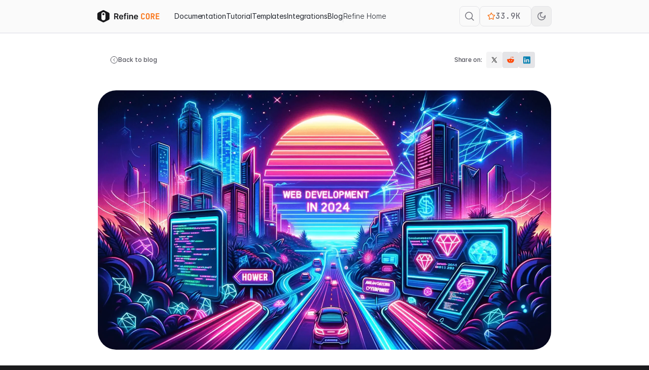

--- FILE ---
content_type: text/html; charset=UTF-8
request_url: https://refine.dev/blog/web-development/
body_size: 24920
content:
<!doctype html>
<html lang="en" dir="ltr" class="blog-wrapper blog-post-page plugin-blog plugin-id-default">
<head>
<meta charset="UTF-8">
<meta name="generator" content="Docusaurus v2.4.0">
<title data-rh="true">The Anatomy of the Web Development in 2024 | Refine</title><meta data-rh="true" name="viewport" content="width=device-width,initial-scale=1"><meta data-rh="true" name="twitter:card" content="summary_large_image"><meta data-rh="true" property="og:url" content="https://refine.dev/blog/web-development/"><meta data-rh="true" name="docusaurus_locale" content="en"><meta data-rh="true" name="docusaurus_tag" content="default"><meta data-rh="true" name="docsearch:language" content="en"><meta data-rh="true" name="docsearch:docusaurus_tag" content="default"><meta data-rh="true" name="keywords" content="react-admin, react-framework, internal-tool, admin-panel, ant-design, material ui, mui"><meta data-rh="true" property="og:title" content="The Anatomy of the Web Development in 2024 | Refine"><meta data-rh="true" name="description" content="This post depicts a general picture of where web development is headed in 2024 with a focus on the Node.js/React ecosystem - and provides an inside-out report on how Refine.js is starting to make an impact as a React-based meta-framework."><meta data-rh="true" property="og:description" content="This post depicts a general picture of where web development is headed in 2024 with a focus on the Node.js/React ecosystem - and provides an inside-out report on how Refine.js is starting to make an impact as a React-based meta-framework."><meta data-rh="true" property="og:image" content="https://refine.ams3.cdn.digitaloceanspaces.com/blog/2023-12-20-web-development/social.webp"><meta data-rh="true" name="twitter:image" content="https://refine.ams3.cdn.digitaloceanspaces.com/blog/2023-12-20-web-development/social.webp"><meta data-rh="true" property="og:type" content="article"><meta data-rh="true" property="article:published_time" content="2023-12-20T00:00:00.000Z"><meta data-rh="true" property="article:author" content="https://github.com/anewman15/"><meta data-rh="true" property="article:tag" content="react,comparison"><link data-rh="true" rel="icon" href="/assets/favicon.svg"><link data-rh="true" rel="canonical" href="https://refine.dev/blog/web-development/"><link data-rh="true" rel="alternate" href="https://refine.dev/blog/web-development/" hreflang="en"><link data-rh="true" rel="alternate" href="https://refine.dev/blog/web-development/" hreflang="x-default"><link data-rh="true" rel="preconnect" href="https://KRR9VEUPCT-dsn.algolia.net" crossorigin="anonymous"><link rel="preconnect" href="https://www.google-analytics.com">
<link rel="preconnect" href="https://www.googletagmanager.com">
<script async src="https://www.googletagmanager.com/gtag/js?id=G-27Z1WY952H"></script>
<script>function gtag(){dataLayer.push(arguments)}window.dataLayer=window.dataLayer||[],gtag("js",new Date),gtag("config","G-27Z1WY952H",{})</script>


<link rel="search" type="application/opensearchdescription+xml" title="Refine" href="/opensearch.xml">




<link rel="alternate" type="application/rss+xml" href="/blog/rss.xml" title="Refine RSS Feed">
<link rel="alternate" type="application/atom+xml" href="/blog/atom.xml" title="Refine Atom Feed">
<link rel="alternate" type="application/json" href="/blog/feed.json" title="Refine JSON Feed">
<link rel="preconnect" href="https://www.clarity.ms">
<script>!function(t,e,n,c,s,a,r){t[n]=t[n]||function(){(t[n].q=t[n].q||[]).push(arguments)},(a=e.createElement(c)).async=1,a.src="https://www.clarity.ms/tag/jquujqps85",(r=e.getElementsByTagName(c)[0]).parentNode.insertBefore(a,r)}(window,document,"clarity","script")</script>
<link rel="preconnect" href="https://analytics.ahrefs.com">
<script src="https://analytics.ahrefs.com/analytics.js" data-key="bjK8XrJbZu7AboWmTMvB0g"></script>



<script src="https://platform.twitter.com/widgets.js"></script><link rel="stylesheet" href="/assets/css/styles.39562382.css">
<link rel="preload" href="/assets/js/runtime~main.bb8e60f0.js" as="script">
<link rel="preload" href="/assets/js/main.5067991f.js" as="script">
</head>
<body class="navigation-with-keyboard">
<script>!function(){function t(t){document.documentElement.setAttribute("data-theme",t)}var e=function(){var t=null;try{t=new URLSearchParams(window.location.search).get("docusaurus-theme")}catch(t){}return t}()||function(){var t=null;try{t=localStorage.getItem("theme")}catch(t){}return t}();t(null!==e?e:"dark")}()</script><div id="__docusaurus">
<div role="region" aria-label="Skip to main content"><a class="skipToContent_gSRe" href="#docusaurus_skipToContent_fallback">Skip to main content</a></div><div class="main-wrapper min-h-[100dvh] flex flex-col dark:bg-zinc-900 bg-white bg-white dark:bg-zinc-900"><header class="sticky top-0 z-20 border-b border-b-gray-200 dark:border-b-zinc-700"><div class="absolute top-0 left-0 right-0 backdrop-blur-[6px] landing-md:backdrop-blur-[12px] z-[-1] bg-zinc-50 dark:bg-zinc-900 pointer-events-none" style="top:-20px;bottom:-80px;-webkit-mask-image:linear-gradient(to bottom, transparent 0, transparent calc(0% + 20px), black calc(0% + 20px), black calc(100% - 80px), transparent calc(100% - 80px));mask-image:linear-gradient(to bottom, transparent 0, transparent calc(0% + 20px), black calc(0% + 20px), black calc(100% - 80px), transparent calc(100% - 80px))"></div><div class="relative z-[1]"><div class="mx-auto h-16 flex items-center max-w-[896px] px-4 landing-md:px-0 landing-lg:max-w-[1200px]"><div class="w-[152px] landing-lg:w-[204px]"><a href="/core/"><svg xmlns="http://www.w3.org/2000/svg" width="124" height="24" fill="none"><path fill="currentColor" class="text-zinc-900 dark:text-white" d="M12 6a2 2 0 1 1 0 4 2 2 0 0 1 0-4Z"></path><path fill="currentColor" class="text-zinc-900 dark:text-white" fill-rule="evenodd" d="M10.658.317a3 3 0 0 1 2.684 0l9 4.5A3 3 0 0 1 24 7.5v9a3 3 0 0 1-1.658 2.683l-9 4.5a3 3 0 0 1-2.684 0l-9-4.5A3 3 0 0 1 0 16.499V7.5a3 3 0 0 1 1.658-2.683l9-4.5ZM12 3.999a4 4 0 0 0-4 4v8a4 4 0 1 0 8 0V8a4 4 0 0 0-4-4Z" clip-rule="evenodd"></path><path fill="currentColor" class="text-zinc-900 dark:text-white" d="M33.148 18V6.363h4.363c.894 0 1.644.156 2.25.466.61.311 1.07.747 1.381 1.307.314.557.472 1.207.472 1.949 0 .746-.16 1.394-.478 1.943-.314.546-.778.968-1.392 1.267-.613.296-1.367.444-2.261.444h-3.108v-1.75h2.824c.523 0 .95-.073 1.284-.216.333-.148.58-.362.739-.643.163-.284.244-.632.244-1.045 0-.413-.081-.765-.244-1.057a1.554 1.554 0 0 0-.745-.67c-.333-.156-.763-.233-1.29-.233h-1.931V18h-2.108Zm6.011-5.273L42.04 18h-2.352l-2.829-5.273h2.301Zm7.979 5.443c-.875 0-1.631-.182-2.267-.545a3.694 3.694 0 0 1-1.46-1.557c-.342-.674-.512-1.468-.512-2.38 0-.898.17-1.686.511-2.364a3.868 3.868 0 0 1 1.444-1.591c.617-.383 1.342-.574 2.176-.574.538 0 1.045.087 1.523.261.48.17.905.436 1.272.796.371.36.663.818.875 1.375.212.553.318 1.212.318 1.977v.63h-7.153v-1.386h5.182a2.212 2.212 0 0 0-.256-1.05 1.86 1.86 0 0 0-.699-.734 1.965 1.965 0 0 0-1.034-.267c-.42 0-.79.103-1.108.307-.318.2-.566.466-.744.796a2.288 2.288 0 0 0-.267 1.073v1.21c0 .508.093.944.278 1.307.186.36.445.637.779.83.333.19.723.284 1.17.284.3 0 .57-.042.813-.125.242-.087.452-.214.63-.38.178-.167.313-.374.404-.62l1.92.216c-.121.507-.352.95-.693 1.33a3.38 3.38 0 0 1-1.296.874c-.526.205-1.128.307-1.806.307Zm9.977-8.897v1.59h-5.16v-1.59h5.16ZM53.245 18V8.449c0-.587.122-1.076.364-1.466a2.3 2.3 0 0 1 .989-.875c.413-.193.871-.29 1.375-.29.356 0 .672.028.949.085.276.057.48.108.613.154l-.409 1.59a3.566 3.566 0 0 0-.33-.079 1.992 1.992 0 0 0-.443-.045c-.382 0-.653.092-.812.278-.155.182-.233.443-.233.784V18h-2.062Zm5.417 0V9.273h2.056V18h-2.056Zm1.034-9.966a1.2 1.2 0 0 1-.841-.324 1.044 1.044 0 0 1-.352-.79c0-.31.117-.574.352-.79.235-.22.515-.329.84-.329.33 0 .61.11.842.33.235.215.352.479.352.79 0 .306-.117.57-.352.789a1.187 1.187 0 0 1-.841.324Zm5.13 4.852V18H62.77V9.273h1.965v1.482h.103c.2-.488.52-.876.96-1.164.443-.288.99-.432 1.642-.432.602 0 1.127.129 1.574.386.45.258.8.631 1.045 1.12.25.488.373 1.081.37 1.778V18h-2.057V12.76c0-.583-.152-1.04-.455-1.37-.299-.329-.714-.493-1.244-.493-.36 0-.68.08-.96.238-.277.155-.495.38-.654.676-.155.296-.233.654-.233 1.074ZM76.32 18.17c-.875 0-1.63-.182-2.267-.545a3.694 3.694 0 0 1-1.46-1.557c-.341-.674-.511-1.468-.511-2.38 0-.898.17-1.686.51-2.364a3.868 3.868 0 0 1 1.444-1.591c.618-.383 1.343-.574 2.176-.574.538 0 1.046.087 1.523.261.481.17.905.436 1.273.796.37.36.663.818.875 1.375.212.553.318 1.212.318 1.977v.63h-7.154v-1.386h5.182a2.212 2.212 0 0 0-.255-1.05 1.86 1.86 0 0 0-.7-.734 1.965 1.965 0 0 0-1.033-.267c-.42 0-.79.103-1.108.307-.319.2-.567.466-.745.796a2.288 2.288 0 0 0-.267 1.073v1.21c0 .508.093.944.279 1.307.185.36.445.637.778.83.333.19.724.284 1.17.284.3 0 .57-.042.813-.125.243-.087.453-.214.63-.38.179-.167.313-.374.404-.62l1.92.216c-.12.507-.352.95-.693 1.33a3.38 3.38 0 0 1-1.295.874c-.526.205-1.129.307-1.807.307Z"></path><path fill="currentColor" class="text-orange-500 dark:text-orange-400" d="M89.864 18.16c-.747 0-1.403-.139-1.968-.416a3.202 3.202 0 0 1-1.296-1.2c-.299-.523-.448-1.136-.448-1.84V9.616c0-.715.15-1.328.448-1.84.31-.512.741-.907 1.296-1.184.565-.288 1.221-.432 1.968-.432.757 0 1.408.144 1.952.432.555.277.987.672 1.296 1.184.31.512.464 1.125.464 1.84H91.56c0-.555-.15-.976-.448-1.264-.288-.288-.704-.432-1.248-.432s-.965.144-1.264.432c-.299.288-.448.704-.448 1.248v5.104c0 .544.15.965.448 1.264.299.288.72.432 1.264.432s.96-.144 1.248-.432c.299-.299.448-.72.448-1.264h2.016c0 .693-.155 1.301-.464 1.824-.31.523-.741.928-1.296 1.216-.544.277-1.195.416-1.952.416Zm9.53 0c-.747 0-1.398-.139-1.952-.416a3.117 3.117 0 0 1-1.264-1.2c-.288-.523-.432-1.136-.432-1.84V9.616c0-.704.144-1.312.432-1.824.298-.523.72-.923 1.264-1.2.554-.288 1.205-.432 1.952-.432.757 0 1.408.144 1.952.432.544.277.96.677 1.248 1.2.298.512.448 1.114.448 1.808v5.104c0 .704-.15 1.317-.448 1.84a3.011 3.011 0 0 1-1.248 1.2c-.544.277-1.195.416-1.952.416Zm0-1.76c.544 0 .954-.144 1.232-.432.277-.299.416-.72.416-1.264V9.616c0-.555-.139-.976-.416-1.264-.278-.288-.688-.432-1.232-.432s-.955.144-1.232.432c-.278.288-.416.71-.416 1.264v5.088c0 .544.138.965.416 1.264.288.288.698.432 1.232.432Zm6.01 1.6V6.32h3.696c.778 0 1.45.144 2.016.432a3.231 3.231 0 0 1 1.344 1.216c.32.512.48 1.12.48 1.824 0 .768-.198 1.445-.592 2.032a3.128 3.128 0 0 1-1.568 1.248L113.1 18h-2.24l-2.032-4.64h-1.424V18h-2Zm2-6.4h1.696c.565 0 1.008-.155 1.328-.464.32-.31.48-.736.48-1.28 0-.555-.16-.987-.48-1.296-.32-.32-.763-.48-1.328-.48h-1.696v3.52Zm7.785 6.4V6.32h7.008v1.744h-5.04v3.04h4.48v1.728h-4.48v3.424h5.04V18h-7.008Z"></path></svg></a></div><button type="button" class="text-gray-900 dark:text-white block landing-md:hidden ml-auto"><svg xmlns="http://www.w3.org/2000/svg" width="32" height="32" viewBox="0 0 32 32" fill="none"><path fill="currentColor" d="M4 10a1 1 0 0 1 1-1h22a1 1 0 1 1 0 2H5a1 1 0 0 1-1-1ZM4 16a1 1 0 0 1 1-1h22a1 1 0 1 1 0 2H5a1 1 0 0 1-1-1ZM5 21a1 1 0 1 0 0 2h22a1 1 0 1 0 0-2H5Z"></path></svg></button><div class="hidden landing-md:flex items-center"><nav class="flex items-center gap-5 landing-lg:gap-8 text-sm leading-5 font-normal" style="letter-spacing:-0.007em"><a class="whitespace-nowrap text-gray-900 dark:text-white hover:text-gray-900 dark:hover:text-white hover:no-underline transition-colors" href="/core/docs/">Documentation</a><a class="whitespace-nowrap text-gray-900 dark:text-white hover:text-gray-900 dark:hover:text-white hover:no-underline transition-colors" href="/core/tutorial/essentials/intro/">Tutorial</a><a class="whitespace-nowrap text-gray-900 dark:text-white hover:text-gray-900 dark:hover:text-white hover:no-underline transition-colors" href="/core/templates/">Templates</a><a class="whitespace-nowrap text-gray-900 dark:text-white hover:text-gray-900 dark:hover:text-white hover:no-underline transition-colors" href="/core/integrations/">Integrations</a><a class="whitespace-nowrap text-gray-900 dark:text-white hover:text-gray-900 dark:hover:text-white hover:no-underline transition-colors" href="/blog/">Blog</a><div class="h-6 w-[1px] bg-gray-300 dark:bg-zinc-600"></div><a href="https://refine.dev/" target="_blank" rel="noopener noreferrer" class="whitespace-nowrap font-light text-gray-900 dark:text-white hover:text-gray-900 dark:hover:text-white hover:no-underline transition-colors">Refine Home</a></nav></div><div class="hidden landing-md:flex items-center justify-end gap-4 ml-auto"><button type="button" class="flex items-center gap-2 text-sm transition-[filter] duration-200 ease-in-out rounded-lg bg-transparent text-zinc-500 dark:text-zinc-300 border border-zinc-200 dark:border-zinc-700 py-3 px-2.5 justify-between w-[152px] h-10 hidden landing-lg:flex"><svg xmlns="http://www.w3.org/2000/svg" width="14" height="14" viewBox="0 0 14 14" fill="none" class="w-5 h-5"><path fill="currentColor" fill-rule="evenodd" d="M10.438 6.188a4.25 4.25 0 1 1-8.5 0 4.25 4.25 0 0 1 8.5 0Zm-.909 4.049a5.25 5.25 0 1 1 .707-.707l2.68 2.679a.5.5 0 0 1-.707.707l-2.68-2.68Z" clip-rule="evenodd"></path></svg><span class="text-left flex-1 text-sm font-medium tracking-[-0.007em]">Search</span><div class="bg-zinc-200 dark:bg-zinc-900 text-zinc-500 dark:text-zinc-400 py-0.5 px-1.5 rounded text-xs font-normal tracking-[-0.006em]">⌘K</div></button><button type="button" class="flex items-center gap-2 text-sm transition-[filter] duration-200 ease-in-out rounded-lg bg-transparent text-zinc-500 dark:text-zinc-300 border border-zinc-200 dark:border-zinc-700 justify-center hover:brightness-110 w-10 h-10 flex landing-lg:hidden"><svg xmlns="http://www.w3.org/2000/svg" width="14" height="14" viewBox="0 0 14 14" fill="none" class="w-5 h-5"><path fill="currentColor" fill-rule="evenodd" d="M10.438 6.188a4.25 4.25 0 1 1-8.5 0 4.25 4.25 0 0 1 8.5 0Zm-.909 4.049a5.25 5.25 0 1 1 .707-.707l2.68 2.679a.5.5 0 0 1-.707.707l-2.68-2.68Z" clip-rule="evenodd"></path></svg></button><a href="https://github.com/refinedev/refine" target="_blank" rel="noopener" class="flex gap-2 items-center justify-center font-medium text-base text-zinc-500 dark:text-zinc-300 hover:no-underline pl-2.5 pr-4 h-10 min-w-[102px] rounded-lg border border-zinc-200 dark:border-zinc-700 font-jetBrains-mono tabular-nums tracking-normal"><svg xmlns="http://www.w3.org/2000/svg" width="24" height="24" viewBox="0 0 24 24" fill="none" stroke="currentColor" stroke-width="2" stroke-linecap="round" stroke-linejoin="round" class="lucide lucide-star w-4 h-4 text-orange-500 dark:text-orange-400"><path d="M11.525 2.295a.53.53 0 0 1 .95 0l2.31 4.679a2.123 2.123 0 0 0 1.595 1.16l5.166.756a.53.53 0 0 1 .294.904l-3.736 3.638a2.123 2.123 0 0 0-.611 1.878l.882 5.14a.53.53 0 0 1-.771.56l-4.618-2.428a2.122 2.122 0 0 0-1.973 0L6.396 21.01a.53.53 0 0 1-.77-.56l.881-5.139a2.122 2.122 0 0 0-.611-1.879L2.16 9.795a.53.53 0 0 1 .294-.906l5.165-.755a2.122 2.122 0 0 0 1.597-1.16z"></path></svg><div class="flex items-center"><div role="status" class="mx-auto"><svg aria-hidden="true" width="24" height="24" viewBox="0 0 100 100" class="text-zinc-200 animate-spin dark:text-zinc-600 fill-refine-blue w-12 h-5" fill="none" xmlns="http://www.w3.org/2000/svg"><path d="M100 50.5908C100 78.2051 77.6142 100.591 50 100.591C22.3858 100.591 0 78.2051 0 50.5908C0 22.9766 22.3858 0.59082 50 0.59082C77.6142 0.59082 100 22.9766 100 50.5908ZM9.08144 50.5908C9.08144 73.1895 27.4013 91.5094 50 91.5094C72.5987 91.5094 90.9186 73.1895 90.9186 50.5908C90.9186 27.9921 72.5987 9.67226 50 9.67226C27.4013 9.67226 9.08144 27.9921 9.08144 50.5908Z" fill="currentColor"></path><path d="M93.9676 39.0409C96.393 38.4038 97.8624 35.9116 97.0079 33.5539C95.2932 28.8227 92.871 24.3692 89.8167 20.348C85.8452 15.1192 80.8826 10.7238 75.2124 7.41289C69.5422 4.10194 63.2754 1.94025 56.7698 1.05124C51.7666 0.367541 46.6976 0.446843 41.7345 1.27873C39.2613 1.69328 37.813 4.19778 38.4501 6.62326C39.0873 9.04874 41.5694 10.4717 44.0505 10.1071C47.8511 9.54855 51.7191 9.52689 55.5402 10.0491C60.8642 10.7766 65.9928 12.5457 70.6331 15.2552C75.2735 17.9648 79.3347 21.5619 82.5849 25.841C84.9175 28.9121 86.7997 32.2913 88.1811 35.8758C89.083 38.2158 91.5421 39.6781 93.9676 39.0409Z" fill="currentFill"></path></svg><span class="sr-only">Loading...</span></div></div></a><button type="button" class="appearance-none focus:outline-none relative w-10 h-10 rounded-lg text-zinc-500 dark:text-zinc-300 border border-solid border-zinc-200 dark:border-zinc-700 transition-colors duration-150 ease-in-out overflow-hidden flex-shrink-0 group"><div class="absolute w-full h-full flex items-center justify-center flex-shrink-0 top-10 translate-y-0 dark:-translate-y-10 duration-200 ease-in-out transition-transform"><svg xmlns="http://www.w3.org/2000/svg" width="16" height="16" viewBox="0 0 16 16" fill="none"><path fill="currentColor" d="M8 5.818c1.2 0 2.182.982 2.182 2.182S9.2 10.182 8 10.182 5.818 9.2 5.818 8 6.8 5.818 8 5.818Zm0-1.454A3.638 3.638 0 0 0 4.364 8 3.638 3.638 0 0 0 8 11.636 3.638 3.638 0 0 0 11.636 8 3.638 3.638 0 0 0 8 4.364ZM.727 8.727h1.455A.73.73 0 0 0 2.909 8a.73.73 0 0 0-.727-.727H.727A.73.73 0 0 0 0 8c0 .4.327.727.727.727Zm13.091 0h1.455A.73.73 0 0 0 16 8a.73.73 0 0 0-.727-.727h-1.455a.73.73 0 0 0-.727.727c0 .4.327.727.727.727Zm-6.545-8v1.455c0 .4.327.727.727.727a.73.73 0 0 0 .727-.727V.727A.73.73 0 0 0 8 0a.73.73 0 0 0-.727.727Zm0 13.091v1.455c0 .4.327.727.727.727a.73.73 0 0 0 .727-.727v-1.455A.73.73 0 0 0 8 13.091a.73.73 0 0 0-.727.727ZM3.629 2.604a.724.724 0 1 0-1.025 1.025l.77.771A.724.724 0 1 0 4.4 3.375l-.77-.771Zm8.997 8.996a.724.724 0 1 0-1.026 1.026l.77.77a.724.724 0 1 0 1.025-1.025l-.77-.771Zm.77-7.97a.724.724 0 1 0-1.025-1.025l-.771.77A.724.724 0 1 0 12.626 4.4l.77-.77ZM4.4 12.624A.724.724 0 1 0 3.375 11.6l-.771.772a.724.724 0 1 0 1.025 1.025l.771-.77Z"></path></svg></div><div class="absolute w-full h-full flex items-center justify-center flex-shrink-0 top-10 -translate-y-10 dark:translate-y-0 duration-200 ease-in-out transition-transform"><svg xmlns="http://www.w3.org/2000/svg" width="16" height="16" viewBox="0 0 16 16" fill="none"><path fill="currentColor" fill-rule="evenodd" d="M6.563 1.66a6.5 6.5 0 1 0 7.778 7.777A5.5 5.5 0 0 1 6.563 1.66ZM0 8A8 8 0 0 1 9.526.146a.75.75 0 0 1 .033 1.465A4.002 4.002 0 0 0 10.5 9.5a4.002 4.002 0 0 0 3.889-3.06.75.75 0 0 1 1.466.034A8 8 0 1 1 0 8Z" clip-rule="evenodd"></path></svg></div></button></div></div></div><div class="w-full h-[1px] translate bg-gray-200 dark:bg-zinc-700"><div class="h-full bg-refine-blue dark:bg-refine-react-dark-link" style="width:0%"></div></div></header><div class="flex gap-12 justify-center mx-auto w-full relative"><div class="relative py-10 blog-sm:py-12 blog-md:py-16 hidden blog-2xl:block opacity-0 transition-opacity duration-300 ease-in-out"><div class="sticky w-[264px] z-[1] top-32 ml-auto"><a href="https://refine.dev/?ref=refine-banner-sidebar" target="_blank" rel="noopener" class="flex w-full rounded-md overflow-hidden" title="Explore Refine" aria-label="The next-gen approach to build enterprise-ready React-based internal tools with the power of GenAI."><img src="https://refine.ams3.cdn.digitaloceanspaces.com/blog-banners/blog-side-banner.webp" alt="Explore Refine" title="The next-gen approach to build enterprise-ready React-based internal tools with the power of GenAI." loading="lazy"></a></div></div><div class="refine-prose"><article class="pb-10 pt-4 blog-lg:pt-8 ml-auto w-full blog-lg:max-w-[894px] px-2 blog-md:px-8 blog-lg:px-0" itemprop="blogPost" itemscope="" itemtype="http://schema.org/BlogPosting"><meta itemprop="image" content="https://refine.ams3.cdn.digitaloceanspaces.com/blog/2023-12-20-web-development/social.webp"><div class="hidden blog-md:flex justify-between items-center blog-sm:px-6 pb-6 blog-lg:pb-10 not-prose"><a class="text-zinc-600 dark:text-zinc-400 hover:text-zinc-900 dark:hover:text-white no-underline flex items-center gap-2" href="/blog/"><svg xmlns="http://www.w3.org/2000/svg" width="16" height="16" viewBox="0 0 16 16" fill="none"><g clip-path="url(#a)"><path stroke="currentColor" stroke-linecap="round" stroke-linejoin="round" d="M9.333 10.667 6.667 8l2.666-2.667M14.667 8A6.667 6.667 0 1 1 1.333 8a6.667 6.667 0 0 1 13.334 0Z"></path></g><defs><clipPath id="a"><path fill="#fff" d="M0 0h16v16H0z"></path></clipPath></defs></svg><span class="text-xs font-medium">Back to blog</span></a><div class="flex items-center gap-2 px-2 py-1 not-prose"><span class="text-zinc-600 dark:text-zinc-400 text-xs tracking-[-0.006em] font-medium mr-2">Share on:</span><button aria-label="twitter" class="react-share__ShareButton flex" style="background-color:transparent;border:none;padding:0;font:inherit;color:inherit;cursor:pointer"><div class="w-8 h-8 bg-zinc-100 dark:bg-zinc-800 rounded-[0.25rem] flex items-center justify-center hover:bg-zinc-200 dark:hover:bg-zinc-700"><svg xmlns="http://www.w3.org/2000/svg" width="16" height="16" viewBox="0 0 16 16" fill="none" class="dark:text-white text-[#000]"><mask id="twitter-a" fill="currentColor"><path fill-rule="evenodd" d="M10.157 13.333 7.249 9.191l-3.641 4.142h-.941L6.83 8.597l-4.164-5.93h3.176l2.754 3.921 3.45-3.921h.94L9.016 7.184l4.317 6.15h-3.176ZM5.392 3.361H3.947l6.653 9.312h1.446L5.392 3.361Z" clip-rule="evenodd"></path></mask><path fill="currentColor" fill-rule="evenodd" d="M10.157 13.333 7.249 9.191l-3.641 4.142h-.941L6.83 8.597l-4.164-5.93h3.176l2.754 3.921 3.45-3.921h.94L9.016 7.184l4.317 6.15h-3.176ZM5.392 3.361H3.947l6.653 9.312h1.446L5.392 3.361Z" clip-rule="evenodd"></path><path fill="currentColor" d="m7.249 9.191.818-.574-.73-1.04-.84.954.752.66Zm2.908 4.142-.818.575.298.425h.52v-1Zm-6.55 0v1h.453l.299-.34-.751-.66Zm-.94 0-.751-.66-1.46 1.66h2.21v-1ZM6.83 8.597l.751.66.52-.59-.452-.645-.819.575Zm-4.164-5.93v-1H.742L1.848 3.24l.819-.574Zm3.176 0 .819-.575-.3-.425h-.519v1Zm2.754 3.921-.819.575.73 1.04.84-.954-.751-.661Zm3.45-3.921v-1h-.453l-.298.34.75.66Zm.94 0 .751.66 1.46-1.66h-2.21v1ZM9.016 7.184l-.751-.66-.52.59.453.644.818-.574Zm4.317 6.15v1h1.924l-1.105-1.575-.819.574ZM5.393 3.36l.813-.582-.299-.418h-.515v1Zm-1.446 0v-1H2.003l1.13 1.581.814-.581Zm6.653 9.312-.813.581.299.42h.514v-1Zm1.446 0v1h1.944l-1.13-1.581-.814.581ZM7.249 9.191l-.819.575 2.909 4.142.818-.575.818-.574-2.908-4.142-.818.574Zm-3.641 4.142.75.66L8 9.852l-.751-.66-.752-.66-3.64 4.141.75.66Zm-.941 0v1h.94v-2h-.94v1ZM6.83 8.597l-.75-.66-4.165 4.736.75.66.752.66 4.164-4.736-.75-.66Zm-4.164-5.93-.819.574 4.165 5.93.818-.574.819-.575-4.165-5.93-.818.575Zm3.176 0v-1H2.667v2h3.176v-1Zm2.754 3.921.818-.575-2.753-3.921-.819.575-.818.574 2.753 3.922.819-.575Zm3.45-3.921-.751-.66-3.45 3.92.75.661.751.66 3.45-3.92-.75-.661Zm.94 0v-1h-.94v2h.94v-1ZM9.016 7.184l.751.66 3.971-4.517-.75-.66-.752-.66-3.971 4.516.751.66Zm4.317 6.15.819-.575-4.318-6.15-.818.575-.818.574 4.317 6.15.818-.575Zm-3.176 0v1h3.176v-2h-3.176v1ZM3.947 3.36v1h1.445v-2H3.947v1Zm6.653 9.312.814-.581-6.653-9.313-.814.582-.814.581 6.654 9.312.813-.58Zm1.446 0v-1H10.6v2h1.446v-1ZM5.392 3.361l-.813.581 6.653 9.312.814-.58.814-.582-6.654-9.313-.814.582Z" mask="url(#twitter-a)"></path></svg></div></button><button aria-label="reddit" class="react-share__ShareButton flex" style="background-color:transparent;border:none;padding:0;font:inherit;color:inherit;cursor:pointer"><div class="w-8 h-8 bg-zinc-200 dark:bg-zinc-800 rounded-[0.25rem] flex items-center justify-center hover:bg-zinc-300 dark:hover:bg-zinc-700"><svg xmlns="http://www.w3.org/2000/svg" width="16" height="16" viewBox="0 0 16 16" fill="none"><path fill="#FF4500" d="M14.97 8.027c0-.885-.72-1.606-1.606-1.606-.394 0-.765.143-1.059.4-1.061-.679-2.478-1.107-4.04-1.153l.955-3.27 2.348.436c0 .019-.004.037-.003.056a1.016 1.016 0 0 0 2.027-.103 1.012 1.012 0 0 0-1.896-.442h-.001l-2.83-.526L7.74 5.667c-1.567.042-2.988.468-4.054 1.146a1.594 1.594 0 0 0-1.049-.392c-.885 0-1.605.72-1.605 1.606 0 .548.281 1.053.738 1.347-.028.16-.044.323-.044.488 0 2.318 2.81 4.203 6.263 4.203s6.263-1.885 6.263-4.203c0-.16-.015-.318-.041-.474.469-.292.76-.805.76-1.361ZM5.011 9.12a.987.987 0 1 1 1.973 0 .987.987 0 0 1-1.973 0Zm5.302 2.669c-.03.03-.737.75-2.337.75-1.609 0-2.252-.73-2.279-.76a.252.252 0 0 1 .382-.33c.015.015.552.586 1.897.586 1.368 0 1.968-.59 1.974-.597a.252.252 0 0 1 .363.35Zm-.196-1.682a.987.987 0 1 1-.001-1.974.987.987 0 0 1 0 1.974Z"></path></svg></div></button><button aria-label="linkedin" class="react-share__ShareButton flex" style="background-color:transparent;border:none;padding:0;font:inherit;color:inherit;cursor:pointer"><div class="w-8 h-8 bg-zinc-200 dark:bg-zinc-800 rounded-[0.25rem] flex items-center justify-center hover:bg-zinc-300 dark:hover:bg-zinc-700"><svg xmlns="http://www.w3.org/2000/svg" width="16" height="16" viewBox="0 0 16 16" fill="none" size="24"><path fill="#007FB1" d="M13.904 1.317H2.016c-.569 0-1.03.45-1.03 1.006v12.026c0 .555.461 1.005 1.03 1.005h11.888c.57 0 1.03-.45 1.03-1.005V2.323c0-.556-.46-1.006-1.03-1.006Zm-8.69 11.751H3.107V6.73h2.107v6.338ZM4.161 5.864h-.014c-.707 0-1.164-.487-1.164-1.095 0-.622.471-1.095 1.192-1.095.72 0 1.164.473 1.178 1.095 0 .608-.458 1.095-1.192 1.095Zm8.65 7.204h-2.107V9.676c0-.852-.305-1.433-1.067-1.433-.582 0-.928.392-1.08.77-.057.136-.07.325-.07.515v3.54H6.38s.028-5.745 0-6.339h2.107v.897c.28-.431.78-1.046 1.899-1.046 1.386 0 2.425.906 2.425 2.853v3.635Z"></path></svg></div></button></div></div><div class="not-prose"><img class="w-full rounded-xl blog-lg:rounded-[2.25rem] aspect-[894/504]" src="https://refine-web.imgix.net/blog/2023-12-20-web-development/social.webp?fm=webp&amp;auto=format&amp;w=1788" alt="The Anatomy of the Web Development in 2024"></div><div class="blog-sm:px-6"><div class="mt-6 blog-lg:mt-10 mb-6 text-sm"><div class="flex items-center gap-2 text-zinc-600 dark:text-zinc-400 not-prose ml-4 blog-md:ml-0"><time datetime="2023-12-20T00:00:00.000Z" itemprop="datePublished">December 20, 2023</time><span class="w-[4px] h-[4px] rounded-full bg-zinc-600 dark:bg-zinc-400"></span>15 min read</div><div class="mx-6 mt-6 blog-lg:mt-10 mb-12"><a href="https://refine.dev/?ref=refine-banner" target="_blank" rel="noopener" class="flex w-full rounded-md overflow-hidden" title="Refine" aria-label="The next-gen approach to build enterprise-ready React-based internal tools, admin panels, dashboards &amp; B2B apps with the power of GenAI."><img src="https://refine.ams3.cdn.digitaloceanspaces.com/blog-banners/blog-wide-banner.webp" alt="Refine" title="The next-gen approach to build enterprise-ready React-based internal tools, admin panels, dashboards &amp; B2B apps with the power of GenAI." loading="lazy" class="hidden md:block w-full"><img src="https://refine.ams3.cdn.digitaloceanspaces.com/blog-banners/blog-wide-banner-mobile.webp" alt="Refine" title="The next-gen approach to build enterprise-ready React-based internal tools, admin panels, dashboards &amp; B2B apps with the power of GenAI." loading="lazy" class="block md:hidden w-full"></a></div></div><h1 class="text-xl md:text-4xl" itemprop="headline">The Anatomy of the Web Development in 2024</h1><div id="post-content" class="markdown" itemprop="articleBody"><h2 class="anchor anchorWithStickyNavbar_yv7n" id="introduction">Introduction<a href="#introduction" class="hash-link" aria-label="Direct link to Introduction" title="Direct link to Introduction">​</a></h2><p>This post depicts a general picture of where web development is headed in 2024 with a focus on the Node.js/React ecosystem - and provides an inside-out report on how Refine.js is starting to make an impact as a React-based meta-framework.</p><p>Web-based applications have become an integral part of life in the post-COVID era. Work from home, remote work, online education, electronic banking, e-commerce, amenities delivery, etc. – all are facilitated by web applications of some sort.
Web applications are software applications that are hosted remotely on a server and made accessible to clients over the Internet. They are used commercially across industries to offer a wide range of services. Common these days for social interaction, communication, learning, workplace activities, and banking transactions, the backbone of web applications is the HTTP/HTTPS protocol.</p><p>Typically, web applications follow the server-client model, and HTTP/HTTPS protocol enables communication between the server and the client. The server-client model is followed in the greater part of the worldwide web. Lambda-based serverless web application architectures have also emerged in recent years.</p><p>This post gives us an overview of where web application development stands in the Node.js/React ecosystem entering 2024. We briefly revisit what web applications are, a few of their types, and the steps involved in developing web applications. We then elaborate on some important considerations to be taken into account while developing web applications. We relate to the importance of speed and efficiency in designing and rapidly building well-architected commercial web applications using open-source libraries and frameworks. We emphasize with some details that user experience is central to consuming resources availed by web applications and why effective UI designs, as implemented by popular design systems and frameworks like <a href="https://mui.com/material-ui/getting-started/" target="_blank" rel="noopener nofollow">Material UI</a>, <a href="https://ant.design/" target="_blank" rel="noopener nofollow">Ant Design</a>, and <a href="https://tailwindcss.com/" target="_blank" rel="noopener nofollow">TailwindCSS</a> are key to providing the best user experiences.</p><p>We highlight how efficient data management is an integral part of highly scalable web applications and talk about the advantages that frameworks like Next.js and Remix offer by supporting integration with a broader range of backend API providers, UI libraries, and frameworks. We also discuss authentication and authorization as vital components in securing web applications and touch base on industry-standard techniques of implementing accessibility and internationalization to reach a greater audience.</p><p>Near the end, we appreciate the role of open source technologies, contributors, and the communities assembled around them, as well as important contributions that shape and direct the worldwide web software industry. Finally, we talk about some of Refine’s key capabilities as an emerging meta-framework that is helping developers quickly build enterprise-grade data-heavy web applications.</p><h2 class="anchor anchorWithStickyNavbar_yv7n" id="what-is-a-web-application">What is a Web Application<a href="#what-is-a-web-application" class="hash-link" aria-label="Direct link to What is a Web Application" title="Direct link to What is a Web Application">​</a></h2><p>A web application is an application that runs on a remote server on the Internet, listens for requests, and serves HTML, XML, and JSON documents using HTTP/HTTPS.</p><p>Traditionally, a web application meant delivery of a <a href="https://www.ibm.com/docs/en/cics-ts/5.2?topic=services-what-is-web-service" target="_blank" rel="noopener nofollow"><strong>web service</strong></a> composed in a well-structured <a href="https://aws.amazon.com/what-is/xml/" target="_blank" rel="noopener nofollow">XML document</a> via the <a href="https://www.ibm.com/docs/en/cics-ts/5.2?topic=systems-soap-web-services-architecture" target="_blank" rel="noopener nofollow">Simple Object Access Protocol (SOAP)</a>, and following a set of descriptions specified according to <strong>Universal Description, Discovery and Integration (UDDI)</strong> standards. A web service is invoked by a client following a <strong>Web Services Description Language (WSDL)</strong> specified in another XML file.</p><p>With the advent of the web browser and JavaScript scripting; web applications emerged to provide interactive experiences to users thanks to AJAX. <a href="https://developer.mozilla.org/en-US/docs/Glossary/AJAX" target="_blank" rel="noopener nofollow">AJAX or Asynchronous JavaScript and XML</a> is a group of technologies composed of JavaScript, HTML / XML, CSS, and HTTP objects equipped to communicate with a server using the HTTP / HTTPS protocol. AJAX was an effective toolbelt for developing interactive web applications responsive to data transfer.</p><p>More recently, the web has been dominated by applications that offer services using resources that are accessible by <strong>Web APIs</strong>. Web APIs are similar to web services but are more flexible as they don&#x27;t need SOAP or any WSDL description. They can output JSON objects besides HTML / XML. Most Web APIs today follow a set of flexible design principles related to representational state and transfer called <strong>REST conventions</strong>. Web APIs that are structured / named consistently according to REST principles are called <strong>RESTful Web API</strong>s. Today, RESTful Web APIs make up the interfaces through which majority of web applications provide their services.</p><h3 class="anchor anchorWithStickyNavbar_yv7n" id="web-application-languages-stacks-and-frameworks">Web Application Languages, Stacks And Frameworks<a href="#web-application-languages-stacks-and-frameworks" class="hash-link" aria-label="Direct link to Web Application Languages, Stacks And Frameworks" title="Direct link to Web Application Languages, Stacks And Frameworks">​</a></h3><p>Web applications are being developed in every imaginable language, both old and emergent. Among the top backend languages used for building web applications are JavaScript, Python, Java, TypeScript, C#, PHP, and Ruby.</p><p>Stacks dominating web applications in 2023 were MERN (MongoDB, Express, React, and Node.js), Django, Ruby on Rails, and Java Spring.</p><p>Among dominant frontend libraries and frameworks are React, Angular.js, Vue.js, Next.js, Gatsby, Remix, and Nuxt.js.</p><h2 class="anchor anchorWithStickyNavbar_yv7n" id="types-of-web-applications">Types of Web Applications<a href="#types-of-web-applications" class="hash-link" aria-label="Direct link to Types of Web Applications" title="Direct link to Types of Web Applications">​</a></h2><p>For a developer, web applications are classified in several ways.</p><p>Web applications are classified commonly according to the server-client taxonomy: <strong>server-side web applications</strong> and <strong>client-side web applications</strong>.</p><p>They are also classified according to stack layer segregation, such as <strong>backend web applications</strong>, <strong>frontend applications</strong>, and <strong>full-stack web applications</strong>.</p><p>Web applications are also described according to architectural patterns, certain design decisions guided by business requirements, and the degrees of platform support they offer. Things like <strong>MVC applications</strong>, <strong>monolithic applications</strong>, <strong>microservices</strong>, <strong>single page applications</strong>, <strong>static site generators</strong>, <strong>progressive applications</strong>, etc.</p><h2 class="anchor anchorWithStickyNavbar_yv7n" id="web-application-development-life-cycle">Web Application Development Life Cycle<a href="#web-application-development-life-cycle" class="hash-link" aria-label="Direct link to Web Application Development Life Cycle" title="Direct link to Web Application Development Life Cycle">​</a></h2><p>A typical web application development process follows a cycle of steps and certain methodologies.</p><h3 class="anchor anchorWithStickyNavbar_yv7n" id="steps-in-web-application-development">Steps in Web Application Development<a href="#steps-in-web-application-development" class="hash-link" aria-label="Direct link to Steps in Web Application Development" title="Direct link to Steps in Web Application Development">​</a></h3><p>A general outline of steps involved in a web application development life cycle looks like this:</p><ol><li><strong>Requirements gathering and framing feature specifications:</strong> can be from clients, user behavior analytics, and feature requests.</li><li><strong>Planning of resources and development phases:</strong> includes team members, roadmaps, budget planning, etc.</li><li><strong>Designing a web application</strong>: includes wireframing, visual design / prototyping.</li><li><strong>Stack selection:</strong> involves choosing software architecture, components, frameworks, and libraries.</li><li><strong>Coding:</strong> includes feature implementation, unit testing, and integration testing.</li><li><strong>Testing:</strong> includes black box testing, white box testing, and penetration and integration tests.</li><li><strong>Deployment:</strong> includes app/service containerization, container orchestration, and running apps in the cloud.</li><li><strong>Maintenance:</strong> includes DevOps, monitoring, analysis, and continuous integration and delivery (CI/CD).</li></ol><h3 class="anchor anchorWithStickyNavbar_yv7n" id="web-application-development-methodologies">Web Application Development Methodologies<a href="#web-application-development-methodologies" class="hash-link" aria-label="Direct link to Web Application Development Methodologies" title="Direct link to Web Application Development Methodologies">​</a></h3><p>An application development methodology refers to a well-established system that organizes a team and activities to facilitate the development of an application within a set timeline and budgetary constraints following a suitable roadmap. Standard methodologies employed in web application development include <strong>Waterfall</strong>, <strong>Kanban</strong>, <strong>Scrum</strong>, and <strong>Agile</strong>. A given methodology is appropriate according to the application requirements, project size, and team size.</p><h2 class="anchor anchorWithStickyNavbar_yv7n" id="considerations-in-application-development-cycle">Considerations in Application Development Cycle<a href="#considerations-in-application-development-cycle" class="hash-link" aria-label="Direct link to Considerations in Application Development Cycle" title="Direct link to Considerations in Application Development Cycle">​</a></h2><p>Developers need to take into account important considerations while following the steps outlined above. For example, one top goal is to achieve the best development speed and efficiency. Secondly, to design high-quality user experiences and highly performant, flexible UI solutions. Thirdly, to build/use robust data fetching and management mechanisms that support a wide range of backend API integrations. Implementing a state-of-the-art authentication and authorization system is crucial for securing modern web applications. It is also essential to integrate accessibility and internationalization in a web application for greater audience outreach.</p><p>The sections below delve into the evolution of recent technologies that address the above considerations.</p><h3 class="anchor anchorWithStickyNavbar_yv7n" id="pursuing-development-speed-and-efficiency">Pursuing Development Speed and Efficiency<a href="#pursuing-development-speed-and-efficiency" class="hash-link" aria-label="Direct link to Pursuing Development Speed and Efficiency" title="Direct link to Pursuing Development Speed and Efficiency">​</a></h3><p>While going through the planning, designing and stack selection phases, we need to keep in mind that we choose the stacks, components and libraries that give optimal development speed and efficiency. This is important because web applications have been at the heart of global communication and participation since COVID, and well-documented and battle tested solutions are already out there in the open. There are now low-code frameworks and backend API service providers like Airtable, Firebase, Supabase, Strapi and more. There are no good reasons for expending time and resources redefining / building things that are already out there.</p><p><strong>Using Frameworks</strong></p><p>For example, web application frameworks such as Ruby on Rails or Next.js give us the backbone for many of the features and integrations we would have to spend months working on our own. They also have design principles and conventions that enable faster learning and application development.</p><p>Low-code frontend frameworks and libraries provide domain-specific solutions and often support integration with external APIs. For example, <strong>Clerk</strong> offers an advanced authentication and user management solution with a few lines of code. It also has integration support for Next.js, Gatsby, MERN, and Ruby on Rails. So, while contributing to development efficiency by reducing coding time, low code frameworks and libraries offer a range of integration options, if applicable, to be used in conjunction with.</p><p><strong>Using Existing Libraries</strong></p><p>It is best to research enough to find the correct libraries or packages for a feature and avoid reinventing the wheel. Packages that have reached end-of-life should be avoided, and so should the ones that are poorly documented and supported. Conversely, technologies that provide loosely coupled integration and feature extension/augmentation should be experimented with and considered in the stack.</p><p>Carefully choosing libraries with scalability in mind and that offer feature extensions contributes to development speed and efficiency. For example, <strong>Yup</strong> is an <strong>npm</strong> library commonly used in React forms. Its API surface best covers form field parsing and validation. It can be integrated with any React form and comes baked in with <strong>Formik</strong>. Since its API surface is not tightly coupled to any specific library or framework, it can also be used in <strong>React Hook Form</strong> forms as well as in other frameworks such as <strong>Vue.js</strong> and <strong>Svelte</strong>. In other words, loosely coupled libraries like Yup do their own set of things well and can be plugged in where needed -- saving developers time and effort.</p><h3 class="anchor anchorWithStickyNavbar_yv7n" id="optimizing-user-experience-and-interface-design">Optimizing User Experience and Interface Design<a href="#optimizing-user-experience-and-interface-design" class="hash-link" aria-label="Direct link to Optimizing User Experience and Interface Design" title="Direct link to Optimizing User Experience and Interface Design">​</a></h3><p>User experience is the single most important thing when a web application interacts with a user. Page performance dictates a user&#x27;s experience with a web application. Page load times, latency, fluidity across devices, animations, and transitions -- all contribute to page performance and, hence, user experience.</p><p>It is vital to reduce overall load times by minimizing file sizes, the number of HTTPS requests, and latency and effectively using preloading, lazy loading, progressive enhancement, and graceful degradation techniques. Designing fluid user interfaces with consistent experiences across devices is another key component for offering an optimal overall user experience. Using unexaggerated, effective CSS animations and transitions to create high-performance styles and interactions contributes to a positive user experience.</p><p>Design systems and UI frameworks like Material UI, Ant Design, and TailwindCSS are geared to deliver highly performant UX and UI solutions for component-based markups in modern web applications.</p><h3 class="anchor anchorWithStickyNavbar_yv7n" id="effective-data-management-and-api-integration">Effective Data Management and API Integration<a href="#effective-data-management-and-api-integration" class="hash-link" aria-label="Direct link to Effective Data Management and API Integration" title="Direct link to Effective Data Management and API Integration">​</a></h3><p>Data fetching and presentation perhaps make web applications <em>&quot;running&quot;</em>. For most commercial web applications, all business logic implemented in the app is related to data capture, storage, retrieval, and mutation. Dominant architectures like the <strong>Model-View-Controller</strong> are designed particularly around data modeling, storing, querying, mutating, and presenting.</p><p><strong>State Management in Frontend Apps</strong></p><p>For frontend React applications that consume RESTful APIs, client-side state management has been addressed by packages like XState, MobX, and Redux. These solutions are great for managing component states. In many apps, these state management libraries have also been used to manage data fetched from a server.</p><p><strong>Server Data Management</strong></p><p>Data fetching makes modern RESTful APIs what they are. Until recently, server-side data fetching and state management inside frontend applications has been handled ambitiously by <strong>Redux Thunk</strong>, <strong>Saga</strong>, and similar libraries. They are now addressed by more robust libraries like <strong>Tanstack React Query</strong> and <strong>Redux Toolkit (RTK) Query</strong>. These libraries provide powerful APIs for managing data fetching, caching, request state management, and error handling.</p><p>Frameworks such as Next.js and Remix allow easy integrations and management of data with backend APIs built with services like Firebase, Supabase, Strapi, etc.</p><h3 class="anchor anchorWithStickyNavbar_yv7n" id="secure-applications-with-authentication-and-authorization">Secure Applications with Authentication and Authorization<a href="#secure-applications-with-authentication-and-authorization" class="hash-link" aria-label="Direct link to Secure Applications with Authentication and Authorization" title="Direct link to Secure Applications with Authentication and Authorization">​</a></h3><p>RESTful web applications need mechanisms to control access to API resources first by authenticating a consumer and then by applying authorization checks. Authentication and authorization strategies form the core of securing web APIs and are implemented on both the server side and client side. A myriad of systems and related technologies are used for authentication and authorization.</p><p><strong>Authentication in Web Applications</strong></p><p>Recently, <strong>One Time Password (OTP)</strong> has gained traction and has supplemented existing password-based auth strategies with username, email, or phone number. The use of <strong>JWT</strong> and <strong>OAuth 2</strong> libraries for implementing third-party authentication and authorization systems is also more common. Such options are easily integrated with Node.js based libraries like Passport.js and come integrated with robust frontend authentication systems like NextAuth.js.</p><p><strong>Role-Based Access: Authorization in Web Applications</strong></p><p>Access control plays a vital role in web applications. Libraries like<a href="https://casbin.org/" target="_blank" rel="noopener nofollow"> <strong>Casbin</strong></a>, <a href="https://cerbos.dev/" target="_blank" rel="noopener nofollow"><strong>Cerbos</strong></a>, and <a href="https://onury.io/accesscontrol/" target="_blank" rel="noopener nofollow"><strong>AccessControl.js</strong></a> offer solutions dedicated to implementing authorization both in the backend and the front end.</p><h3 class="anchor anchorWithStickyNavbar_yv7n" id="greater-outreach-with-accessibility-and-internationalization">Greater Outreach with Accessibility and Internationalization<a href="#greater-outreach-with-accessibility-and-internationalization" class="hash-link" aria-label="Direct link to Greater Outreach with Accessibility and Internationalization" title="Direct link to Greater Outreach with Accessibility and Internationalization">​</a></h3><p>Web applications need to address accessibility and internationalization barriers in order to reach more users.</p><p><strong>Accessibility in Web Applications</strong></p><p>Accessibility considerations extend to low bandwidth, browser support, and device compatibility -- alongside support for users with special needs.</p><p><strong>WAI-ARIA</strong> practices must be applied to address people with impairment. Feature detection, polyfills, progressive enhancement, and graceful degradation are standard techniques used to make web applications accessible across browsers and devices.</p><p><strong>Internationalization of Web Applications</strong></p><p>Internationalization of web applications is essential for reaching a greater audience. <code>i18n</code> and similar libraries provide APIs for translating web applications into locales across geographies. Features include linguistic translations, localization of date, time, currency, keyboard, text collation and sorting, and more.</p><h3 class="anchor anchorWithStickyNavbar_yv7n" id="open-source-libraries-support-and-community">Open Source Libraries, Support and Community<a href="#open-source-libraries-support-and-community" class="hash-link" aria-label="Direct link to Open Source Libraries, Support and Community" title="Direct link to Open Source Libraries, Support and Community">​</a></h3><p>Open-source libraries play influential roles in the choice of technologies and guide developers to pick proper frameworks and solutions for their stack. We must use well-documented and actively maintained libraries with vibrant communities of developers and contributors.</p><p>Using open-source tools and frameworks reduces development time and costs, as most open-source software is either entirely free or incurs a cost for additional features on top of a free tier.</p><h2 class="anchor anchorWithStickyNavbar_yv7n" id="refinejs-as-a-trending-meta-framework">Refine.js as a Trending Meta Framework<a href="#refinejs-as-a-trending-meta-framework" class="hash-link" aria-label="Direct link to Refine.js as a Trending Meta Framework" title="Direct link to Refine.js as a Trending Meta Framework">​</a></h2><p><a href="https://github.com/refinedev/refine" target="_blank" rel="noopener">Refine.js</a> is a React-based open-source meta-framework geared for building data-heavy enterprise applications. It enables the building of robust React apps such as analytics-driven internal tools, dashboards, admin panels, storefronts, and all sorts of resource-based B2B CRUD applications.</p><a href="https://github.com/refinedev/refine" target="_blank" rel="noopener"><div class="centered-image"><img src="https://refine-web.imgix.net/blog/2023-12-20-web-development/refine-readme-banner.png?fm=webp&amp;auto=format" alt="refine.js" class="w-full h-auto object-contain object-center rounded-md" loading="lazy" decoding="async"></div></a><br><h3 class="anchor anchorWithStickyNavbar_yv7n" id="refines-core-is-headless">Refine&#x27;s Core is Headless<a href="#refines-core-is-headless" class="hash-link" aria-label="Direct link to Refine&#x27;s Core is Headless" title="Direct link to Refine&#x27;s Core is Headless">​</a></h3><p>Refine comes with a headless core package that bakes in authentication, authorization, API data fetching and management, real-time pub/sub, routing, internationalization, notification support, and audit logging. The core is established on a Hooks-based architecture with app concerns segregated into layers of React contexts backed by their respective providers. Each of these layers can be enabled, disabled, configured, or extended in a Refine app.</p><p>Refine&#x27;s core uses state-of-the-art libraries and technologies under the hood: such as <a href="https://tanstack.com/query/v3/docs/react/overview" target="_blank" rel="noopener nofollow"><strong>React Query</strong></a> for querying and data state management, <a href="https://react-hook-form.com/get-started" target="_blank" rel="noopener nofollow"><strong>React Hook Form</strong></a> and <a href="https://github.com/jquense/yup" target="_blank" rel="noopener nofollow"><strong>Yup</strong></a> for handling form actions, field validations and error handling in RESTful APIs. <a href="https://github.com/atulmy/gql-query-builder" target="_blank" rel="noopener nofollow">GraphQL Query Builder</a> and <a href="https://github.com/jasonkuhrt/graphql-request" target="_blank" rel="noopener nofollow">GraphQL Request</a> APIs are used for achieving the same with GraphQL APIs.</p><p>Besides building on top of React Query and React Hook Form, Refine augments its APIs with adapters to interface with supplementary packages. For example, Refine&#x27;s support package for React Hook Form, <a href="https://refine.dev/core/docs/packages/react-hook-form/introduction/#installation" target="_blank" rel="noopener dofollow"><code>@refinedev/react-hook-form</code></a>, is easily hooked to Ant Design and Material UI components via Refine&#x27;s own adapters for them. This is possible because Refine&#x27;s core is loosely coupled and -- on top of the core layer -- it offers integration support for a wide range of frontend and backend APIs.</p><h3 class="anchor anchorWithStickyNavbar_yv7n" id="refines-uxui-integrations">Refine&#x27;s UX/UI Integrations<a href="#refines-uxui-integrations" class="hash-link" aria-label="Direct link to Refine&#x27;s UX/UI Integrations" title="Direct link to Refine&#x27;s UX/UI Integrations">​</a></h3><p>Refine supports integration with Next.js and Remix applications by combining their respective router bindings and utilities with Refine&#x27;s out-of-the-box.</p><p>It also integrates, and augments its core set of providers, hooks, and components with packages for <a href="https://ant.design/docs/react/introduce" target="_blank" rel="noopener nofollow"><strong>Ant Design</strong></a>, <a href="https://mui.com/material-ui/getting-started/" target="_blank" rel="noopener nofollow"><strong>Material UI</strong></a>, <a href="https://chakra-ui.com/" target="_blank" rel="noopener nofollow"><strong>Chakra UI</strong></a> and <a href="https://ui.mantine.dev/" target="_blank" rel="noopener nofollow"><strong>Mantine</strong></a>. These integrations make building complex components and user interfaces with each of these UI frameworks extremely easy. For example, in Refine, sophisticated components like editable tables is enabled with a few lines of code thanks to the <a href="https://refine.dev/core/docs/ui-integrations/ant-design/hooks/use-editable-table/" target="_blank" rel="noopener dofollow"><code>useEditableTable()</code></a> hook. Whether you prefer Ant Design, Material UI, Chakra UI, or Mantine, because Refine&#x27;s adapters handle interfacing, it follows a similar logic.</p><p>Apart from these, other UI frameworks such as TailwindCSS and Bootstrap can easily be integrated into a Refine app by installing respective <code>npm</code> packages and their dependencies.</p><h3 class="anchor anchorWithStickyNavbar_yv7n" id="refines-backend-integrations">Refine&#x27;s Backend Integrations<a href="#refines-backend-integrations" class="hash-link" aria-label="Direct link to Refine&#x27;s Backend Integrations" title="Direct link to Refine&#x27;s Backend Integrations">​</a></h3><p>Refine&#x27;s support packages for backend integrations is wildly extensive. Refine interfaces with backend services with data providers and auth providers. It has data provider packages for REST, Supabase, Strapi, GraphQL, Appwrite, Airtable, Nest.js, and more. Please feel free to find a comprehensive list <a href="https://refine.dev/core/docs/packages/list-of-packages/#data-provider-packages" target="_blank" rel="noopener dofollow">here</a>.</p><h3 class="anchor anchorWithStickyNavbar_yv7n" id="refines-auth-integrations">Refine&#x27;s Auth Integrations<a href="#refines-auth-integrations" class="hash-link" aria-label="Direct link to Refine&#x27;s Auth Integrations" title="Direct link to Refine&#x27;s Auth Integrations">​</a></h3><p>Refine supports OTP-based authentication besides perpetual password-based ones. It also has packages for various OAuth strategies, including Google, Auth0, Keycloak, Kinde, and Auth.js.</p><p>Besides authentication, Refine also supports easy integrations with Casbin, Cerbos, and AccessControl.js with their <code>npm</code> packages.</p><h3 class="anchor anchorWithStickyNavbar_yv7n" id="refines-accessibility-and-internationalization-support">Refine&#x27;s Accessibility and Internationalization Support<a href="#refines-accessibility-and-internationalization-support" class="hash-link" aria-label="Direct link to Refine&#x27;s Accessibility and Internationalization Support" title="Direct link to Refine&#x27;s Accessibility and Internationalization Support">​</a></h3><p>Refine supports accessibility that comes with UI frameworks that it integrates with. It also supports internationalization with its <code>i18nProvider</code>. Refine&#x27;s <code>i18nProvider</code> can take any internationalization library and make it available to the app.</p><h3 class="anchor anchorWithStickyNavbar_yv7n" id="open-source">Open Source<a href="#open-source" class="hash-link" aria-label="Direct link to Open Source" title="Direct link to Open Source">​</a></h3><p>Being an open-source framework, Refine has a vibrant community of developers and contributors.</p><p>Refer to this fully-functional <a href="https://example.crm.refine.dev/" target="_blank" rel="noopener dofollow"><strong>CRM app</strong></a> built with Refine to get a better idea of what&#x27;s possible with Refine.</p></div></div></article><div class="mx-auto w-full py-10 blog-sm:py-12 blog-md:py-16 max-w-[512px] blog-sm:max-w-screen-blog-sm blog-lg:max-w-screen-content-2xl"><div class="blog-sm:px-6 w-full px-4"><h2 class="m-0 mb-4 p-0 pl-4 text-2xl font-semibold text-zinc-900 dark:text-zinc-100">Related Articles</h2><div class="flex flex-col not-prose"><a rel="dofollow" class="flex flex-col gap-2 p-5 mb-5 rounded-lg border border-zinc-200 dark:border-zinc-700 bg-white dark:bg-zinc-800 hover:bg-zinc-100 dark:hover:bg-zinc-700 not-prose no-underline" href="/blog/chakra-ui/"><div to="/blog/chakra-ui" rel="dofollow" class="font-bold text-zinc-900 dark:text-zinc-100 no-underline hover:text-zinc-800 hover:no-underline dark:hover:text-zinc-200">Introduction to Chakra UI</div><p class="font-sm text-zinc-600 dark:text-zinc-400">Chakra UI is a comprehensive library of React components made to make creating user interfaces easier. .</p><div id="post-info" class="flex items-center gap-2 text-sm text-zinc-600 dark:text-zinc-400"><time datetime="2024-09-17T00:00:00.000Z" itemprop="datePublished">September 17, 2024</time></div></a><a rel="dofollow" class="flex flex-col gap-2 p-5 mb-5 rounded-lg border border-zinc-200 dark:border-zinc-700 bg-white dark:bg-zinc-800 hover:bg-zinc-100 dark:hover:bg-zinc-700 not-prose no-underline" href="/blog/react-hook-form-vs-formik/"><div to="/blog/react-hook-form-vs-formik" rel="dofollow" class="font-bold text-zinc-900 dark:text-zinc-100 no-underline hover:text-zinc-800 hover:no-underline dark:hover:text-zinc-200">React Hook Form vs Formik - Comparing the most popular React form libraries</div><p class="font-sm text-zinc-600 dark:text-zinc-400">This article will compare React Hook Form and Formik by highlighting their strengths and weaknesses.</p><div id="post-info" class="flex items-center gap-2 text-sm text-zinc-600 dark:text-zinc-400"><time datetime="2024-07-23T00:00:00.000Z" itemprop="datePublished">July 23, 2024</time></div></a><a rel="dofollow" class="flex flex-col gap-2 p-5 mb-5 rounded-lg border border-zinc-200 dark:border-zinc-700 bg-white dark:bg-zinc-800 hover:bg-zinc-100 dark:hover:bg-zinc-700 not-prose no-underline" href="/blog/grpc-vs-rest/"><div to="/blog/grpc-vs-rest" rel="dofollow" class="font-bold text-zinc-900 dark:text-zinc-100 no-underline hover:text-zinc-800 hover:no-underline dark:hover:text-zinc-200">gRPC vs REST - A Brief Comparison</div><p class="font-sm text-zinc-600 dark:text-zinc-400">We&#x27;ll explore practical use cases of REST and gRPC to enable you to select the most appropriate API for your project.</p><div id="post-info" class="flex items-center gap-2 text-sm text-zinc-600 dark:text-zinc-400"><time datetime="2024-09-24T00:00:00.000Z" itemprop="datePublished">September 24, 2024</time></div></a></div></div></div></div><div class="w-[280px] hidden blog-max:block flex-shrink-0"><div class="hidden blog-md:block w-full sticky right-0 top-[67px] max-w-[280px] overflow-auto h-[calc(100vh-67px)] px-3 pb-10 pt-4 blog-lg:pt-9 border-l border-l-gray-200 dark:border-l-zinc-700 not-prose"><div class="flex flex-wrap gap-2"><a class="no-underline hover:no-underline text-xs font-medium rounded-sm py-1 px-1.5 text-zinc-900 dark:text-white bg-zinc-200 dark:bg-zinc-700 tracking-[-0.006em] whitespace-nowrap" href="/blog/tags/react/">react</a><a class="no-underline hover:no-underline text-xs font-medium rounded-sm py-1 px-1.5 text-zinc-900 dark:text-white bg-zinc-200 dark:bg-zinc-700 tracking-[-0.006em] whitespace-nowrap" href="/blog/tags/comparison/">comparison</a></div><ul class="list-none m-0 p-0 pt-10 mt-1 not-prose space-y-1"><li><a href="#introduction" class="refine-toc-item py-2 pr-4 pl-4 text-zinc-700 dark:text-zinc-300 hover:bg-zinc-100 dark:hover:bg-[#303035] hover:text-zinc-900 dark:hover:text-white rounded-md block text-sm no-underline hover:no-underline transition-colors duration-200 ease-in-out tracking-[-0.007em]">Introduction</a></li><li><a href="#what-is-a-web-application" class="refine-toc-item py-2 pr-4 pl-4 text-zinc-700 dark:text-zinc-300 hover:bg-zinc-100 dark:hover:bg-[#303035] hover:text-zinc-900 dark:hover:text-white rounded-md block text-sm no-underline hover:no-underline transition-colors duration-200 ease-in-out tracking-[-0.007em]">What is a Web Application</a></li><li><a href="#web-application-languages-stacks-and-frameworks" class="refine-toc-item py-2 pr-4 pl-6 text-zinc-700 dark:text-zinc-300 hover:bg-zinc-100 dark:hover:bg-[#303035] hover:text-zinc-900 dark:hover:text-white rounded-md block text-sm no-underline hover:no-underline transition-colors duration-200 ease-in-out tracking-[-0.007em]">Web Application Languages, Stacks And Frameworks</a></li><li><a href="#types-of-web-applications" class="refine-toc-item py-2 pr-4 pl-4 text-zinc-700 dark:text-zinc-300 hover:bg-zinc-100 dark:hover:bg-[#303035] hover:text-zinc-900 dark:hover:text-white rounded-md block text-sm no-underline hover:no-underline transition-colors duration-200 ease-in-out tracking-[-0.007em]">Types of Web Applications</a></li><li><a href="#web-application-development-life-cycle" class="refine-toc-item py-2 pr-4 pl-4 text-zinc-700 dark:text-zinc-300 hover:bg-zinc-100 dark:hover:bg-[#303035] hover:text-zinc-900 dark:hover:text-white rounded-md block text-sm no-underline hover:no-underline transition-colors duration-200 ease-in-out tracking-[-0.007em]">Web Application Development Life Cycle</a></li><li><a href="#steps-in-web-application-development" class="refine-toc-item py-2 pr-4 pl-6 text-zinc-700 dark:text-zinc-300 hover:bg-zinc-100 dark:hover:bg-[#303035] hover:text-zinc-900 dark:hover:text-white rounded-md block text-sm no-underline hover:no-underline transition-colors duration-200 ease-in-out tracking-[-0.007em]">Steps in Web Application Development</a></li><li><a href="#web-application-development-methodologies" class="refine-toc-item py-2 pr-4 pl-6 text-zinc-700 dark:text-zinc-300 hover:bg-zinc-100 dark:hover:bg-[#303035] hover:text-zinc-900 dark:hover:text-white rounded-md block text-sm no-underline hover:no-underline transition-colors duration-200 ease-in-out tracking-[-0.007em]">Web Application Development Methodologies</a></li><li><a href="#considerations-in-application-development-cycle" class="refine-toc-item py-2 pr-4 pl-4 text-zinc-700 dark:text-zinc-300 hover:bg-zinc-100 dark:hover:bg-[#303035] hover:text-zinc-900 dark:hover:text-white rounded-md block text-sm no-underline hover:no-underline transition-colors duration-200 ease-in-out tracking-[-0.007em]">Considerations in Application Development Cycle</a></li><li><a href="#pursuing-development-speed-and-efficiency" class="refine-toc-item py-2 pr-4 pl-6 text-zinc-700 dark:text-zinc-300 hover:bg-zinc-100 dark:hover:bg-[#303035] hover:text-zinc-900 dark:hover:text-white rounded-md block text-sm no-underline hover:no-underline transition-colors duration-200 ease-in-out tracking-[-0.007em]">Pursuing Development Speed and Efficiency</a></li><li><a href="#optimizing-user-experience-and-interface-design" class="refine-toc-item py-2 pr-4 pl-6 text-zinc-700 dark:text-zinc-300 hover:bg-zinc-100 dark:hover:bg-[#303035] hover:text-zinc-900 dark:hover:text-white rounded-md block text-sm no-underline hover:no-underline transition-colors duration-200 ease-in-out tracking-[-0.007em]">Optimizing User Experience and Interface Design</a></li><li><a href="#effective-data-management-and-api-integration" class="refine-toc-item py-2 pr-4 pl-6 text-zinc-700 dark:text-zinc-300 hover:bg-zinc-100 dark:hover:bg-[#303035] hover:text-zinc-900 dark:hover:text-white rounded-md block text-sm no-underline hover:no-underline transition-colors duration-200 ease-in-out tracking-[-0.007em]">Effective Data Management and API Integration</a></li><li><a href="#secure-applications-with-authentication-and-authorization" class="refine-toc-item py-2 pr-4 pl-6 text-zinc-700 dark:text-zinc-300 hover:bg-zinc-100 dark:hover:bg-[#303035] hover:text-zinc-900 dark:hover:text-white rounded-md block text-sm no-underline hover:no-underline transition-colors duration-200 ease-in-out tracking-[-0.007em]">Secure Applications with Authentication and Authorization</a></li><li><a href="#greater-outreach-with-accessibility-and-internationalization" class="refine-toc-item py-2 pr-4 pl-6 text-zinc-700 dark:text-zinc-300 hover:bg-zinc-100 dark:hover:bg-[#303035] hover:text-zinc-900 dark:hover:text-white rounded-md block text-sm no-underline hover:no-underline transition-colors duration-200 ease-in-out tracking-[-0.007em]">Greater Outreach with Accessibility and Internationalization</a></li><li><a href="#open-source-libraries-support-and-community" class="refine-toc-item py-2 pr-4 pl-6 text-zinc-700 dark:text-zinc-300 hover:bg-zinc-100 dark:hover:bg-[#303035] hover:text-zinc-900 dark:hover:text-white rounded-md block text-sm no-underline hover:no-underline transition-colors duration-200 ease-in-out tracking-[-0.007em]">Open Source Libraries, Support and Community</a></li><li><a href="#refinejs-as-a-trending-meta-framework" class="refine-toc-item py-2 pr-4 pl-4 text-zinc-700 dark:text-zinc-300 hover:bg-zinc-100 dark:hover:bg-[#303035] hover:text-zinc-900 dark:hover:text-white rounded-md block text-sm no-underline hover:no-underline transition-colors duration-200 ease-in-out tracking-[-0.007em]">Refine.js as a Trending Meta Framework</a></li><li><a href="#refines-core-is-headless" class="refine-toc-item py-2 pr-4 pl-6 text-zinc-700 dark:text-zinc-300 hover:bg-zinc-100 dark:hover:bg-[#303035] hover:text-zinc-900 dark:hover:text-white rounded-md block text-sm no-underline hover:no-underline transition-colors duration-200 ease-in-out tracking-[-0.007em]">Refine&#39;s Core is Headless</a></li><li><a href="#refines-uxui-integrations" class="refine-toc-item py-2 pr-4 pl-6 text-zinc-700 dark:text-zinc-300 hover:bg-zinc-100 dark:hover:bg-[#303035] hover:text-zinc-900 dark:hover:text-white rounded-md block text-sm no-underline hover:no-underline transition-colors duration-200 ease-in-out tracking-[-0.007em]">Refine&#39;s UX/UI Integrations</a></li><li><a href="#refines-backend-integrations" class="refine-toc-item py-2 pr-4 pl-6 text-zinc-700 dark:text-zinc-300 hover:bg-zinc-100 dark:hover:bg-[#303035] hover:text-zinc-900 dark:hover:text-white rounded-md block text-sm no-underline hover:no-underline transition-colors duration-200 ease-in-out tracking-[-0.007em]">Refine&#39;s Backend Integrations</a></li><li><a href="#refines-auth-integrations" class="refine-toc-item py-2 pr-4 pl-6 text-zinc-700 dark:text-zinc-300 hover:bg-zinc-100 dark:hover:bg-[#303035] hover:text-zinc-900 dark:hover:text-white rounded-md block text-sm no-underline hover:no-underline transition-colors duration-200 ease-in-out tracking-[-0.007em]">Refine&#39;s Auth Integrations</a></li><li><a href="#refines-accessibility-and-internationalization-support" class="refine-toc-item py-2 pr-4 pl-6 text-zinc-700 dark:text-zinc-300 hover:bg-zinc-100 dark:hover:bg-[#303035] hover:text-zinc-900 dark:hover:text-white rounded-md block text-sm no-underline hover:no-underline transition-colors duration-200 ease-in-out tracking-[-0.007em]">Refine&#39;s Accessibility and Internationalization Support</a></li><li><a href="#open-source" class="refine-toc-item py-2 pr-4 pl-6 text-zinc-700 dark:text-zinc-300 hover:bg-zinc-100 dark:hover:bg-[#303035] hover:text-zinc-900 dark:hover:text-white rounded-md block text-sm no-underline hover:no-underline transition-colors duration-200 ease-in-out tracking-[-0.007em]">Open Source</a></li></ul></div></div></div><footer class="w-full"><div class="border-t border-t-solid border-t-zinc-200 dark:border-t-zinc-700 bg-zinc-50 dark:bg-zinc-800"><div class="grid grid-cols-1 max-w-screen-landing-md landing-lg:max-w-screen-landing-lg mx-auto"><div class="px-4 landing-sm:px-8 landing-lg:px-12 py-4 flex items-center justify-between"><a class="hover:no-underline text-zinc-900 dark:text-white" href="/core/"><svg xmlns="http://www.w3.org/2000/svg" width="32" height="32" viewBox="0 0 32 32" fill="none" class="w-6 h-6"><path fill="currentColor" fill-rule="evenodd" d="M18.385.563a5.333 5.333 0 0 0-4.77 0L2.948 5.896A5.333 5.333 0 0 0 0 10.666v10.667a5.333 5.333 0 0 0 2.948 4.77l10.667 5.334c1.501.75 3.269.75 4.77 0l10.667-5.333A5.333 5.333 0 0 0 32 21.334V10.666a5.333 5.333 0 0 0-2.948-4.77L18.385.562Zm-7.718 10.104a5.333 5.333 0 1 1 10.666 0v10.666a5.333 5.333 0 1 1-10.666 0V10.667Z" clip-rule="evenodd"></path><path fill="currentColor" d="M18.667 10.667a2.667 2.667 0 1 1-5.334 0 2.667 2.667 0 0 1 5.334 0Z"></path></svg></a><a href="https://www.producthunt.com/posts/refine-3?utm_source=badge-top-post-badge&amp;utm_medium=badge&amp;utm_souce=badge-refine-3" target="_blank" rel="noopener" class="hover:no-underline"><svg xmlns="http://www.w3.org/2000/svg" width="224" height="48" viewBox="0 0 224 48" fill="none" class="text-zinc-600 dark:text-white fill-zinc-100 dark:fill-zinc-700"><path fill="currentFill" d="M214.943 0H9.057A9.057 9.057 0 0 0 0 9.057v29.886A9.057 9.057 0 0 0 9.057 48h205.886A9.057 9.057 0 0 0 224 38.943V9.057A9.057 9.057 0 0 0 214.943 0Z"></path><path fill="currentColor" d="M50.905 14.145h-1.246v2.11h-1.218v-5.867h2.555c.59 0 1.059.151 1.41.454.35.302.525.77.525 1.405 0 .692-.175 1.182-.526 1.468-.35.287-.85.43-1.5.43Zm.573-1.222c.16-.14.239-.363.239-.668 0-.305-.081-.523-.243-.653-.16-.13-.383-.195-.673-.195H49.66v1.727h1.142c.29 0 .515-.07.677-.21ZM56.341 13.954h-1.265v2.3h-1.198v-5.866h2.877c.412.008.727.059.947.151.223.093.412.23.566.41.127.149.228.313.302.494.075.18.112.386.112.617 0 .278-.07.553-.211.823-.141.269-.373.458-.697.57.27.108.462.264.573.465.114.2.171.504.171.916v.394c0 .268.011.45.032.545a.49.49 0 0 0 .223.334v.148h-1.35a2.897 2.897 0 0 1-.131-.82l-.007-.546c-.006-.374-.075-.623-.207-.748-.13-.124-.376-.187-.737-.187Zm.745-1.067c.244-.11.366-.331.366-.66 0-.356-.118-.595-.354-.717-.133-.069-.332-.103-.597-.103h-1.425v1.576h1.389c.276 0 .483-.032.62-.096ZM62.335 16.418c-.838 0-1.479-.229-1.922-.685-.594-.56-.892-1.366-.892-2.42 0-1.074.298-1.88.892-2.42.443-.456 1.084-.684 1.922-.684.839 0 1.48.228 1.922.684.592.54.888 1.346.888 2.42 0 1.054-.296 1.86-.888 2.42-.443.456-1.083.685-1.922.685Zm1.158-1.576c.284-.359.426-.868.426-1.529 0-.658-.143-1.166-.43-1.524-.283-.36-.668-.541-1.154-.541-.485 0-.873.179-1.162.537-.29.358-.434.868-.434 1.528 0 .661.145 1.17.434 1.529.29.358.677.537 1.162.537.486 0 .872-.18 1.158-.537ZM68.612 16.255h-2.528v-5.867h2.528c.363.005.666.048.907.127.411.136.744.384.999.745.204.292.344.607.418.947.074.34.111.663.111.971 0 .78-.156 1.44-.47 1.982-.424.73-1.08 1.095-1.965 1.095Zm.911-4.37c-.188-.319-.561-.478-1.118-.478h-1.13v3.829h1.13c.578 0 .981-.286 1.21-.856.124-.313.187-.686.187-1.118 0-.597-.093-1.056-.279-1.378ZM75.445 13.994v-3.606h1.246v3.606c0 .623-.097 1.109-.29 1.457-.361.636-1.05.955-2.066.955-1.016 0-1.706-.319-2.07-.955-.194-.348-.29-.834-.29-1.457v-3.606h1.245v3.606c0 .403.048.698.144.883.148.33.472.494.97.494.497 0 .82-.165.968-.494.095-.185.143-.48.143-.883ZM82.004 15.817c-.438.4-.998.6-1.68.6-.843 0-1.507-.27-1.99-.811-.482-.544-.724-1.29-.724-2.237 0-1.024.275-1.813.824-2.368.478-.483 1.085-.724 1.823-.724.987 0 1.709.323 2.165.97.252.364.387.73.406 1.095h-1.226c-.08-.281-.182-.493-.306-.637-.223-.254-.553-.382-.991-.382-.446 0-.798.18-1.055.542-.257.358-.386.866-.386 1.524s.135 1.152.406 1.48c.273.327.62.49 1.039.49.43 0 .757-.14.983-.422.124-.151.228-.378.31-.68h1.214c-.106.639-.377 1.16-.812 1.56ZM88.018 10.388v1.039h-1.755v4.828h-1.234v-4.828h-1.763v-1.039h4.752ZM94.505 16.255v-2.62h-2.292v2.62h-1.214v-5.867h1.214v2.237h2.292v-2.237h1.218v5.867h-1.218ZM100.368 13.994v-3.606h1.245v3.606c0 .623-.096 1.109-.29 1.457-.361.636-1.05.955-2.066.955-1.016 0-1.706-.319-2.07-.955-.193-.348-.29-.834-.29-1.457v-3.606h1.246v3.606c0 .403.048.698.143.883.149.33.472.494.971.494.496 0 .819-.165.967-.494.096-.185.144-.48.144-.883ZM107.532 16.255h-1.226l-2.396-4.167v4.167h-1.142v-5.867h1.285l2.336 4.095v-4.095h1.143v5.867ZM112.94 10.388v1.039h-1.755v4.828h-1.234v-4.828h-1.763v-1.039h4.752ZM49.2 28.283h-1.443l.319-1.189h1.443l.771-2.851h1.408l-.771 2.851H52.1l.75-2.851h1.409l-.75 2.851h1.422l-.319 1.189h-1.422l-.573 2.066h1.443l-.318 1.189h-1.444l-.757 2.83h-1.407l.757-2.83h-1.16l-.772 2.83h-1.408l.771-2.83h-1.436l.318-1.189h1.437l.558-2.066Zm2.01 2.066.573-2.066h-1.175l-.551 2.066h1.153ZM60.436 34.368H58.37v-7.076h-2.412V25.92c.636-.029 1.082-.071 1.337-.128.405-.09.736-.268.99-.537.175-.184.307-.43.397-.736.051-.184.078-.32.078-.41h1.676v10.259ZM72.585 30.618H70.37v3.75h-2.165v-10.43h4.543c1.047 0 1.882.27 2.504.807.623.538.934 1.37.934 2.498 0 1.231-.311 2.101-.934 2.61-.622.51-1.511.765-2.667.765Zm1.019-2.172c.283-.25.424-.647.424-1.189s-.144-.93-.431-1.16c-.283-.232-.682-.347-1.196-.347h-2.03v3.07h2.03c.514 0 .915-.124 1.203-.374ZM81.535 28.517c-.81 0-1.356.264-1.634.792-.156.297-.233.755-.233 1.373v3.686h-2.031v-7.712h1.924V28c.312-.514.583-.866.814-1.054.377-.316.868-.474 1.472-.474.038 0 .068.002.092.007.028 0 .087.002.177.007v2.066a5.424 5.424 0 0 0-.58-.035ZM89.736 27.632c.65.816.976 1.78.976 2.894 0 1.132-.325 2.101-.976 2.908-.651.802-1.64 1.203-2.965 1.203s-2.313-.401-2.964-1.203c-.651-.807-.977-1.776-.977-2.908 0-1.113.326-2.078.977-2.894.65-.816 1.639-1.224 2.964-1.224 1.326 0 2.314.408 2.965 1.224Zm-2.972.481c-.59 0-1.045.21-1.365.63-.316.415-.475 1.01-.475 1.783 0 .773.159 1.37.475 1.79.32.42.775.63 1.365.63s1.043-.21 1.359-.63c.316-.42.474-1.017.474-1.79 0-.774-.158-1.368-.474-1.783-.316-.42-.77-.63-1.359-.63ZM99.182 23.953v10.415h-1.96v-1.069c-.288.458-.616.79-.984.998-.368.208-.825.312-1.372.312-.901 0-1.66-.364-2.279-1.09-.613-.731-.92-1.668-.92-2.81 0-1.315.302-2.35.906-3.105.609-.755 1.42-1.132 2.434-1.132.467 0 .882.103 1.245.311.364.203.658.486.885.849v-3.68h2.045Zm-5.434 6.608c0 .713.141 1.281.424 1.706.279.429.703.643 1.274.643.57 0 1.005-.212 1.302-.636.297-.425.445-.975.445-1.649 0-.943-.238-1.618-.714-2.024a1.538 1.538 0 0 0-1.02-.367c-.589 0-1.023.223-1.301.672-.273.443-.41.995-.41 1.655ZM105.967 33.278a3.837 3.837 0 0 0-.142.212 1.425 1.425 0 0 1-.268.312c-.316.283-.623.476-.92.58a3.094 3.094 0 0 1-1.033.156c-1.142 0-1.911-.41-2.307-1.231-.222-.453-.332-1.12-.332-2.003v-4.648h2.066v4.648c0 .439.052.77.155.99.184.392.545.588 1.083.588.689 0 1.16-.278 1.415-.835.132-.302.198-.7.198-1.196v-4.195h2.045v7.712h-1.96v-1.09ZM116.552 29.422h-2.066a1.802 1.802 0 0 0-.29-.778c-.227-.311-.578-.467-1.054-.467-.68 0-1.144.337-1.394 1.012-.132.358-.198.835-.198 1.429 0 .566.066 1.021.198 1.366.24.641.693.962 1.358.962.472 0 .807-.128 1.005-.382.198-.255.318-.585.361-.99h2.059c-.047.612-.269 1.192-.665 1.74-.632.882-1.569 1.323-2.809 1.323-1.241 0-2.154-.368-2.739-1.104-.584-.736-.877-1.691-.877-2.866 0-1.325.323-2.356.969-3.092.647-.735 1.538-1.103 2.675-1.103.967 0 1.757.217 2.37.65.618.435.984 1.201 1.097 2.3ZM121.476 32.932v1.507l-.955.035c-.953.033-1.604-.132-1.953-.495-.226-.231-.339-.587-.339-1.069v-4.747h-1.076v-1.437h1.076v-2.15h1.995v2.15h1.252v1.437h-1.252v4.075c0 .316.04.514.12.595.081.075.326.113.736.113h.191l.205-.014ZM133.236 27.632c.651.816.976 1.78.976 2.894 0 1.132-.325 2.101-.976 2.908-.651.802-1.639 1.203-2.965 1.203-1.325 0-2.313-.401-2.964-1.203-.651-.807-.977-1.776-.977-2.908 0-1.113.326-2.078.977-2.894.651-.816 1.639-1.224 2.964-1.224 1.326 0 2.314.408 2.965 1.224Zm-2.972.481c-.589 0-1.045.21-1.365.63-.316.415-.474 1.01-.474 1.783 0 .773.158 1.37.474 1.79.32.42.776.63 1.365.63.59 0 1.043-.21 1.359-.63.316-.42.474-1.017.474-1.79 0-.774-.158-1.368-.474-1.783-.316-.42-.769-.63-1.359-.63ZM139.278 23.875v1.642a6.125 6.125 0 0 0-.573-.029c-.264-.01-.448.05-.552.177a.636.636 0 0 0-.148.41v.651h1.323v1.423h-1.323v6.219h-2.01v-6.22h-1.125v-1.422h1.104v-.495c0-.825.139-1.394.418-1.705.292-.462.997-.694 2.115-.694.127 0 .243.005.347.015.104.004.245.014.424.028ZM148.052 32.932v1.507l-.955.035c-.953.033-1.604-.132-1.953-.495-.227-.231-.34-.587-.34-1.069v-4.747h-1.075v-1.437h1.075v-2.15h1.996v2.15h1.252v1.437H146.8v4.075c0 .316.04.514.12.595.08.075.325.113.736.113h.191l.205-.014ZM156.316 29.84v4.528h-2.059v-4.691c0-.415-.071-.75-.212-1.005-.184-.358-.533-.538-1.047-.538-.533 0-.939.18-1.217.538-.274.354-.411.861-.411 1.521v4.175h-2.009V23.974h2.009v3.686c.293-.448.63-.76 1.012-.934.387-.179.793-.268 1.217-.268.476 0 .908.082 1.295.247.391.165.712.418.962.757.212.288.342.585.389.892.047.302.071.797.071 1.486ZM164.807 32.104c-.052.457-.29.922-.715 1.394-.66.75-1.585 1.125-2.774 1.125a3.91 3.91 0 0 1-2.596-.948c-.75-.633-1.125-1.66-1.125-3.085 0-1.335.337-2.359 1.012-3.071.679-.712 1.558-1.069 2.639-1.069.641 0 1.219.12 1.733.361.514.24.939.62 1.274 1.14.302.457.497.988.587 1.591.052.354.073.864.064 1.529h-5.279c.029.773.272 1.316.729 1.627.278.194.613.29 1.005.29.415 0 .752-.118 1.012-.354.141-.127.266-.304.375-.53h2.059Zm-1.996-2.363c-.033-.534-.195-.937-.488-1.21-.288-.279-.646-.418-1.075-.418-.467 0-.831.146-1.09.439-.255.292-.415.689-.481 1.189h3.134ZM174.96 34.368h-4.493v-10.43h4.493c.646.01 1.184.086 1.613.227.731.24 1.323.682 1.776 1.323.363.519.611 1.08.743 1.684a8.09 8.09 0 0 1 .198 1.727c0 1.386-.278 2.56-.835 3.523-.755 1.297-1.92 1.946-3.495 1.946Zm1.62-7.769c-.335-.566-.997-.849-1.988-.849h-2.009v6.807h2.009c1.028 0 1.745-.508 2.151-1.522.222-.556.332-1.219.332-1.988 0-1.061-.165-1.877-.495-2.448ZM181.066 27.49c.533-.679 1.448-1.018 2.745-1.018.845 0 1.595.167 2.25.502.656.335.984.967.984 1.896v3.538c0 .245.005.542.014.892.014.264.054.443.12.537a.722.722 0 0 0 .297.234v.297h-2.193a2.226 2.226 0 0 1-.127-.439 5.072 5.072 0 0 1-.057-.467 4.14 4.14 0 0 1-.962.771c-.434.25-.925.376-1.472.376-.698 0-1.276-.199-1.733-.595-.453-.4-.68-.967-.68-1.698 0-.948.366-1.634 1.097-2.059.401-.231.991-.396 1.769-.495l.686-.085c.373-.047.639-.106.8-.177.288-.123.431-.314.431-.573 0-.316-.11-.533-.332-.651-.217-.123-.538-.184-.962-.184-.477 0-.814.118-1.012.354-.142.174-.236.41-.283.707H180.5c.042-.674.231-1.229.566-1.662Zm1.5 5.42c.189.156.42.234.693.234.434 0 .833-.127 1.196-.382.368-.255.559-.72.573-1.394v-.75c-.127.08-.257.146-.389.198a3.385 3.385 0 0 1-.53.134l-.453.085c-.425.076-.729.168-.913.276-.311.184-.467.47-.467.856 0 .345.097.592.29.743ZM191.976 32.344l1.592-5.688h2.144l-2.646 7.584c-.509 1.463-.913 2.368-1.21 2.718-.297.353-.891.53-1.783.53-.179 0-.323-.002-.431-.007-.109 0-.272-.007-.489-.021v-1.613l.255.014c.198.01.387.002.566-.021a1.02 1.02 0 0 0 .453-.163c.118-.08.226-.248.325-.502.104-.255.147-.41.128-.467l-2.83-8.052h2.242l1.684 5.688Z"></path><path fill="#DE7818" d="m19.11 25.642-3.625 7.73c-.113.234.007.38.388.307l2.95-.64a.22.22 0 0 1 .287.153l1.329 2.724c.127.294.274.354.387.12l3.859-8.091-5.575-2.303ZM30.286 25.642l3.625 7.73c.12.234-.007.38-.387.307l-2.951-.64a.223.223 0 0 0-.287.153l-1.329 2.724c-.127.294-.267.354-.387.12l-3.858-8.091 5.574-2.303Z"></path><path fill="#B35454" d="M23.61 30.194c0 .007-.013 0-.027 0a9.455 9.455 0 0 1-5.407-2.483c-.007-.007-.027-.013-.02-.02l.167-.354c.006-.013.02.02.026.027 1.429 1.328 3.412 2.163 5.441 2.41.007 0 .02 0 .02.006l-.2.414Z"></path><path fill="#F0CD0A" d="M24.698 29.82a9.5 9.5 0 1 0 0-19 9.5 9.5 0 0 0 0 19Z"></path><path fill="#D2B309" d="M24.698 28.512a8.191 8.191 0 1 0 0-16.383 8.191 8.191 0 0 0 0 16.383Z"></path><path fill="#E3C101" d="M24.924 28.481a7.924 7.924 0 1 0 0-15.849 7.924 7.924 0 0 0 0 15.849Z"></path><path fill="#FFF2B5" fill-rule="evenodd" d="M24.653 24.184h1.948v-7.658h-1.948l-1.947 1.327v1.677l1.846-1.247h.101v5.9Z" clip-rule="evenodd"></path><path fill="#fff" fill-opacity="0.2" d="M26.935 13.618a6.886 6.886 0 0 1 .32 13.312c1.843-1.409 3.064-3.812 3.064-6.542 0-2.884-1.362-5.401-3.384-6.77Z"></path><path fill="#B35454" d="M25.786 30.194c.007.007.02 0 .027 0 2.076-.26 3.986-1.095 5.42-2.47.008-.006.028-.013.02-.02l-.166-.354c-.007-.013-.02.02-.027.027-1.428 1.329-3.418 2.15-5.454 2.397-.007 0-.02 0-.02.006l.2.414Z"></path></svg></a></div><div class="px-4 landing-sm:px-8 landing-lg:px-12 py-6 landing-lg:pb-12 flex flex-row flex-wrap items-start justify-start gap-6"><div class="hidden landing-lg:flex max-w-[282px] w-full"><div class="py-6 landing-lg:py-0 flex flex-col gap-4 landing-lg:max-w-[224px]"><div class="font-semibold text-sm leading-6 text-zinc-900 dark:text-zinc-300">Refine Inc.</div><div class="font-normal text-sm leading-5 text-zinc-600 dark:text-zinc-400">447 Sutter St 405, San Francisco</div><a href="mailto:info@refine.dev" class="font-normal text-sm leading-5 text-zinc-600 dark:text-zinc-400 hover:text-zinc-900 dark:hover:text-zinc-200 hover:no-underline">info@refine.dev</a></div></div><div class="flex flex-col gap-4 min-w-[152px]"><div class="text-sm leading-6 font-semibold text-zinc-600 dark:text-white">Resources</div><div class="flex flex-col gap-2"><a href="/core/docs/getting-started/quickstart/" class="text-sm leading-5 hover:no-underline text-zinc-600 dark:text-zinc-400 hover:text-zinc-900 dark:hover:text-zinc-200"><div class="flex items-center gap-2">Documentation</div></a><a href="/core/tutorial/essentials/intro/" class="text-sm leading-5 hover:no-underline text-zinc-600 dark:text-zinc-400 hover:text-zinc-900 dark:hover:text-zinc-200"><div class="flex items-center gap-2">Tutorials</div></a><a href="/blog/" class="text-sm leading-5 hover:no-underline text-zinc-600 dark:text-zinc-400 hover:text-zinc-900 dark:hover:text-zinc-200"><div class="flex items-center gap-2">Blog</div></a></div></div><div class="flex flex-col gap-4 min-w-[152px]"><div class="text-sm leading-6 font-semibold text-zinc-600 dark:text-white">Product</div><div class="flex flex-col gap-2"><a href="/core/templates/" class="text-sm leading-5 hover:no-underline text-zinc-600 dark:text-zinc-400 hover:text-zinc-900 dark:hover:text-zinc-200"><div class="flex items-center gap-2">Templates</div></a><a href="/core/integrations/" class="text-sm leading-5 hover:no-underline text-zinc-600 dark:text-zinc-400 hover:text-zinc-900 dark:hover:text-zinc-200"><div class="flex items-center gap-2">Integrations</div></a></div></div><div class="flex flex-col gap-4 min-w-[152px]"><div class="text-sm leading-6 font-semibold text-zinc-600 dark:text-white">Company</div><div class="flex flex-col gap-2"><a href="/about/" class="text-sm leading-5 hover:no-underline text-zinc-600 dark:text-zinc-400 hover:text-zinc-900 dark:hover:text-zinc-200"><div class="flex items-center gap-2">About</div></a><a href="https://form.typeform.com/to/H54hLD9r" target="_blank" rel="noopener" class="text-sm leading-5 hover:no-underline text-zinc-600 dark:text-zinc-400 hover:text-zinc-900 dark:hover:text-zinc-200"><div class="flex items-center gap-2">Contact Us</div></a></div></div><div class="hidden landing-lg:flex ml-auto"><div class="py-6 landing-lg:py-0 flex flex-col landing-sm:items-end"><div class="flex flex-col gap-4"><div class="text-sm leading-6 font-semibold text-zinc-900 dark:text-zinc-300 landing-lg:text-right">Join us on</div><div class="flex items-center gap-8 landing-lg:gap-4 justify-start"><a href="https://github.com/refinedev/refine" target="_blank" rel="noopener" class="text-zinc-600 dark:text-zinc-400 hover:text-zinc-900 dark:hover:text-zinc-200 hover:no-underline"><svg xmlns="http://www.w3.org/2000/svg" width="24" height="24" viewBox="0 0 24 24" fill="none" class="w-8 h-8 landing-lg:w-6 landing-lg:h-6"><path fill="currentColor" fill-rule="evenodd" d="M12.048 2a9.912 9.912 0 0 0-6.511 2.441 10.308 10.308 0 0 0-3.407 6.17 10.436 10.436 0 0 0 1.323 6.954 10.078 10.078 0 0 0 5.422 4.418c.505.093.684-.227.684-.497v-1.744c-2.804.623-3.395-1.379-3.395-1.379a2.738 2.738 0 0 0-1.115-1.504c-.906-.63.073-.63.073-.63.319.046.621.164.887.348.266.183.487.426.648.709.136.252.32.475.54.655a2.102 2.102 0 0 0 2.38.201 2.193 2.193 0 0 1 .617-1.372c-2.23-.258-4.572-1.139-4.572-5.035a4.013 4.013 0 0 1 1.029-2.75 3.812 3.812 0 0 1 .099-2.712s.843-.277 2.76 1.05a9.297 9.297 0 0 1 5.027 0c1.916-1.326 2.755-1.05 2.755-1.05.369.85.413 1.812.122 2.693a4.014 4.014 0 0 1 1.03 2.751c0 3.94-2.348 4.802-4.585 5.034a2.438 2.438 0 0 1 .685 1.888v2.815c0 .333.178.59.69.49a10.083 10.083 0 0 0 5.345-4.434 10.437 10.437 0 0 0 1.29-6.908 10.308 10.308 0 0 0-3.373-6.133A9.915 9.915 0 0 0 12.048 2Z" clip-rule="evenodd"></path></svg></a><a href="https://discord.gg/refine" target="_blank" rel="noopener" class="text-zinc-600 dark:text-zinc-400 hover:text-zinc-900 dark:hover:text-zinc-200 hover:no-underline"><svg xmlns="http://www.w3.org/2000/svg" width="24" height="24" viewBox="0 0 24 24" fill="none" class="w-8 h-8 landing-lg:w-6 landing-lg:h-6"><path fill="currentColor" d="M16.76 19.916s-.617-.81-1.13-1.526c2.243-.698 3.1-2.244 3.1-2.244a9.49 9.49 0 0 1-1.97 1.113c-.792.372-1.626.644-2.484.81-1.643.34-3.15.245-4.434-.018a13.394 13.394 0 0 1-2.516-.811 9.638 9.638 0 0 1-1.25-.641c-.052-.038-.104-.057-.155-.094a.24.24 0 0 1-.069-.057c-.308-.188-.479-.32-.479-.32s.822 1.508 2.997 2.224a118.08 118.08 0 0 1-1.148 1.564C3.438 19.785 2 17.051 2 17.051 2 10.983 4.466 6.063 4.466 6.063c2.465-2.036 4.811-1.98 4.811-1.98l.171.227c-3.082.98-4.503 2.47-4.503 2.47s.377-.227 1.01-.547c1.832-.886 3.288-1.131 3.886-1.188.103-.019.189-.037.292-.037a13.172 13.172 0 0 1 3.458-.039c1.627.209 3.373.735 5.154 1.81 0 0-1.352-1.414-4.264-2.394l.242-.301s2.345-.057 4.811 1.979c0 0 2.466 4.92 2.466 10.988 0 0-1.457 2.734-5.24 2.865Zm-7.962-8.802c-.977 0-1.747.943-1.747 2.092 0 1.15.788 2.092 1.747 2.092.975 0 1.746-.941 1.746-2.091.017-1.15-.77-2.093-1.746-2.093Zm6.25 0c-.977 0-1.747.943-1.747 2.092 0 1.15.788 2.092 1.747 2.092.975 0 1.746-.941 1.746-2.091 0-1.15-.77-2.093-1.746-2.093Z"></path></svg></a><a href="https://www.reddit.com/r/refine/" target="_blank" rel="noopener" class="text-zinc-600 dark:text-zinc-400 hover:text-zinc-900 dark:hover:text-zinc-200 hover:no-underline"><svg xmlns="http://www.w3.org/2000/svg" width="24" height="24" viewBox="0 0 24 24" fill="none" class="w-8 h-8 landing-lg:w-6 landing-lg:h-6"><path fill="currentColor" d="M22 12.154a2.188 2.188 0 0 0-3.704-1.574 10.71 10.71 0 0 0-5.85-1.856l.997-4.687 3.255.693a1.562 1.562 0 1 0 .16-.765l-3.639-.774a.39.39 0 0 0-.462.3l-1.113 5.232a10.743 10.743 0 0 0-5.937 1.853A2.188 2.188 0 1 0 3.3 14.148c-.033.22-.05.44-.05.662 0 3.365 3.915 6.093 8.75 6.093s8.75-2.727 8.75-6.093c0-.22-.018-.44-.051-.658A2.187 2.187 0 0 0 22 12.155ZM7.002 13.716a1.562 1.562 0 1 1 3.124 0 1.562 1.562 0 0 1-3.124 0Zm8.71 4.129c-1.065 1.062-3.108 1.148-3.71 1.148-.6 0-2.644-.084-3.709-1.148a.405.405 0 1 1 .573-.572c.672.671 2.11.91 3.137.91 1.027 0 2.465-.239 3.138-.911a.404.404 0 0 1 .677.122.406.406 0 0 1-.105.45Zm-.273-2.566a1.562 1.562 0 1 1 0-3.125 1.562 1.562 0 0 1 0 3.124Z"></path></svg></a><a href="https://x.com/refine_dev" target="_blank" rel="noopener" class="text-zinc-600 dark:text-zinc-400 hover:text-zinc-900 dark:hover:text-zinc-200 hover:no-underline"><svg xmlns="http://www.w3.org/2000/svg" width="24" height="24" viewBox="0 0 50 50" fill="none" class="w-8 h-8 landing-lg:w-6 landing-lg:h-6"><path fill="currentColor" fill-rule="evenodd" d="M 5.9199219 6 L 20.582031 27.375 L 6.2304688 44 L 9.4101562 44 L 21.986328 29.421875 L 31.986328 44 L 44 44 L 28.681641 21.669922 L 42.199219 6 L 39.029297 6 L 27.275391 19.617188 L 17.933594 6 L 5.9199219 6 z M 9.7167969 8 L 16.880859 8 L 40.203125 42 L 33.039062 42 L 9.7167969 8 z" clip-rule="evenodd"></path></svg></a><a href="https://www.linkedin.com/company/refine-dev" target="_blank" rel="noopener" class="text-zinc-600 dark:text-zinc-400 hover:text-zinc-900 dark:hover:text-zinc-200 hover:no-underline"><svg xmlns="http://www.w3.org/2000/svg" width="24" height="24" viewBox="0 0 24 24" fill="none" class="w-8 h-8 landing-lg:w-6 landing-lg:h-6"><path fill="currentColor" d="M21.2 2H2.8a.8.8 0 0 0-.8.8v18.4c0 .443.357.8.8.8h18.4a.8.8 0 0 0 .8-.8V2.8a.8.8 0 0 0-.8-.8ZM7.933 19.042H4.965V9.5h2.968v9.543ZM6.45 8.192a1.72 1.72 0 1 1 0-3.439 1.72 1.72 0 0 1 0 3.439Zm12.592 10.85h-2.965V14.4c0-1.107-.02-2.53-1.542-2.53-1.543 0-1.78 1.205-1.78 2.45v4.722H9.792V9.5h2.846v1.304h.04c.394-.75 1.361-1.542 2.807-1.542 3.005 0 3.557 1.977 3.557 4.547v5.235Z"></path></svg></a></div></div></div></div></div><div class="px-4 landing-sm:px-8 grid grid-cols-1 landing-sm:grid-cols-2 landing-sm:gap-8 landing-lg:hidden"><div class="py-6 landing-lg:py-0 flex flex-col gap-4 landing-lg:max-w-[224px]"><div class="font-semibold text-sm leading-6 text-zinc-900 dark:text-zinc-300">Refine Inc.</div><div class="font-normal text-sm leading-5 text-zinc-600 dark:text-zinc-400">447 Sutter St 405, San Francisco</div><a href="mailto:info@refine.dev" class="font-normal text-sm leading-5 text-zinc-600 dark:text-zinc-400 hover:text-zinc-900 dark:hover:text-zinc-200 hover:no-underline">info@refine.dev</a></div><div class="py-6 landing-lg:py-0 flex flex-col landing-sm:items-end"><div class="flex flex-col gap-4"><div class="text-sm leading-6 font-semibold text-zinc-900 dark:text-zinc-300 landing-lg:text-right">Join us on</div><div class="flex items-center gap-8 landing-lg:gap-4 justify-start"><a href="https://github.com/refinedev/refine" target="_blank" rel="noopener" class="text-zinc-600 dark:text-zinc-400 hover:text-zinc-900 dark:hover:text-zinc-200 hover:no-underline"><svg xmlns="http://www.w3.org/2000/svg" width="24" height="24" viewBox="0 0 24 24" fill="none" class="w-8 h-8 landing-lg:w-6 landing-lg:h-6"><path fill="currentColor" fill-rule="evenodd" d="M12.048 2a9.912 9.912 0 0 0-6.511 2.441 10.308 10.308 0 0 0-3.407 6.17 10.436 10.436 0 0 0 1.323 6.954 10.078 10.078 0 0 0 5.422 4.418c.505.093.684-.227.684-.497v-1.744c-2.804.623-3.395-1.379-3.395-1.379a2.738 2.738 0 0 0-1.115-1.504c-.906-.63.073-.63.073-.63.319.046.621.164.887.348.266.183.487.426.648.709.136.252.32.475.54.655a2.102 2.102 0 0 0 2.38.201 2.193 2.193 0 0 1 .617-1.372c-2.23-.258-4.572-1.139-4.572-5.035a4.013 4.013 0 0 1 1.029-2.75 3.812 3.812 0 0 1 .099-2.712s.843-.277 2.76 1.05a9.297 9.297 0 0 1 5.027 0c1.916-1.326 2.755-1.05 2.755-1.05.369.85.413 1.812.122 2.693a4.014 4.014 0 0 1 1.03 2.751c0 3.94-2.348 4.802-4.585 5.034a2.438 2.438 0 0 1 .685 1.888v2.815c0 .333.178.59.69.49a10.083 10.083 0 0 0 5.345-4.434 10.437 10.437 0 0 0 1.29-6.908 10.308 10.308 0 0 0-3.373-6.133A9.915 9.915 0 0 0 12.048 2Z" clip-rule="evenodd"></path></svg></a><a href="https://discord.gg/refine" target="_blank" rel="noopener" class="text-zinc-600 dark:text-zinc-400 hover:text-zinc-900 dark:hover:text-zinc-200 hover:no-underline"><svg xmlns="http://www.w3.org/2000/svg" width="24" height="24" viewBox="0 0 24 24" fill="none" class="w-8 h-8 landing-lg:w-6 landing-lg:h-6"><path fill="currentColor" d="M16.76 19.916s-.617-.81-1.13-1.526c2.243-.698 3.1-2.244 3.1-2.244a9.49 9.49 0 0 1-1.97 1.113c-.792.372-1.626.644-2.484.81-1.643.34-3.15.245-4.434-.018a13.394 13.394 0 0 1-2.516-.811 9.638 9.638 0 0 1-1.25-.641c-.052-.038-.104-.057-.155-.094a.24.24 0 0 1-.069-.057c-.308-.188-.479-.32-.479-.32s.822 1.508 2.997 2.224a118.08 118.08 0 0 1-1.148 1.564C3.438 19.785 2 17.051 2 17.051 2 10.983 4.466 6.063 4.466 6.063c2.465-2.036 4.811-1.98 4.811-1.98l.171.227c-3.082.98-4.503 2.47-4.503 2.47s.377-.227 1.01-.547c1.832-.886 3.288-1.131 3.886-1.188.103-.019.189-.037.292-.037a13.172 13.172 0 0 1 3.458-.039c1.627.209 3.373.735 5.154 1.81 0 0-1.352-1.414-4.264-2.394l.242-.301s2.345-.057 4.811 1.979c0 0 2.466 4.92 2.466 10.988 0 0-1.457 2.734-5.24 2.865Zm-7.962-8.802c-.977 0-1.747.943-1.747 2.092 0 1.15.788 2.092 1.747 2.092.975 0 1.746-.941 1.746-2.091.017-1.15-.77-2.093-1.746-2.093Zm6.25 0c-.977 0-1.747.943-1.747 2.092 0 1.15.788 2.092 1.747 2.092.975 0 1.746-.941 1.746-2.091 0-1.15-.77-2.093-1.746-2.093Z"></path></svg></a><a href="https://www.reddit.com/r/refine/" target="_blank" rel="noopener" class="text-zinc-600 dark:text-zinc-400 hover:text-zinc-900 dark:hover:text-zinc-200 hover:no-underline"><svg xmlns="http://www.w3.org/2000/svg" width="24" height="24" viewBox="0 0 24 24" fill="none" class="w-8 h-8 landing-lg:w-6 landing-lg:h-6"><path fill="currentColor" d="M22 12.154a2.188 2.188 0 0 0-3.704-1.574 10.71 10.71 0 0 0-5.85-1.856l.997-4.687 3.255.693a1.562 1.562 0 1 0 .16-.765l-3.639-.774a.39.39 0 0 0-.462.3l-1.113 5.232a10.743 10.743 0 0 0-5.937 1.853A2.188 2.188 0 1 0 3.3 14.148c-.033.22-.05.44-.05.662 0 3.365 3.915 6.093 8.75 6.093s8.75-2.727 8.75-6.093c0-.22-.018-.44-.051-.658A2.187 2.187 0 0 0 22 12.155ZM7.002 13.716a1.562 1.562 0 1 1 3.124 0 1.562 1.562 0 0 1-3.124 0Zm8.71 4.129c-1.065 1.062-3.108 1.148-3.71 1.148-.6 0-2.644-.084-3.709-1.148a.405.405 0 1 1 .573-.572c.672.671 2.11.91 3.137.91 1.027 0 2.465-.239 3.138-.911a.404.404 0 0 1 .677.122.406.406 0 0 1-.105.45Zm-.273-2.566a1.562 1.562 0 1 1 0-3.125 1.562 1.562 0 0 1 0 3.124Z"></path></svg></a><a href="https://x.com/refine_dev" target="_blank" rel="noopener" class="text-zinc-600 dark:text-zinc-400 hover:text-zinc-900 dark:hover:text-zinc-200 hover:no-underline"><svg xmlns="http://www.w3.org/2000/svg" width="24" height="24" viewBox="0 0 50 50" fill="none" class="w-8 h-8 landing-lg:w-6 landing-lg:h-6"><path fill="currentColor" fill-rule="evenodd" d="M 5.9199219 6 L 20.582031 27.375 L 6.2304688 44 L 9.4101562 44 L 21.986328 29.421875 L 31.986328 44 L 44 44 L 28.681641 21.669922 L 42.199219 6 L 39.029297 6 L 27.275391 19.617188 L 17.933594 6 L 5.9199219 6 z M 9.7167969 8 L 16.880859 8 L 40.203125 42 L 33.039062 42 L 9.7167969 8 z" clip-rule="evenodd"></path></svg></a><a href="https://www.linkedin.com/company/refine-dev" target="_blank" rel="noopener" class="text-zinc-600 dark:text-zinc-400 hover:text-zinc-900 dark:hover:text-zinc-200 hover:no-underline"><svg xmlns="http://www.w3.org/2000/svg" width="24" height="24" viewBox="0 0 24 24" fill="none" class="w-8 h-8 landing-lg:w-6 landing-lg:h-6"><path fill="currentColor" d="M21.2 2H2.8a.8.8 0 0 0-.8.8v18.4c0 .443.357.8.8.8h18.4a.8.8 0 0 0 .8-.8V2.8a.8.8 0 0 0-.8-.8ZM7.933 19.042H4.965V9.5h2.968v9.543ZM6.45 8.192a1.72 1.72 0 1 1 0-3.439 1.72 1.72 0 0 1 0 3.439Zm12.592 10.85h-2.965V14.4c0-1.107-.02-2.53-1.542-2.53-1.543 0-1.78 1.205-1.78 2.45v4.722H9.792V9.5h2.846v1.304h.04c.394-.75 1.361-1.542 2.807-1.542 3.005 0 3.557 1.977 3.557 4.547v5.235Z"></path></svg></a></div></div></div></div></div></div><div class="border-t border-t-solid border-t-zinc-200 dark:border-t-zinc-700 bg-zinc-100 dark:bg-zinc-700"><div class="py-6 landing-sm:py-8 landing-lg:py-6 px-4 landing-sm:px-8 landing-lg:px-12 grid grid-cols-1 landing-md:grid-cols-2 gap-8 max-w-screen-landing-md landing-lg:max-w-screen-landing-lg mx-auto"><div class="flex flex-col landing-sm:flex-row gap-4 items-start justify-start"><a href="/terms-and-conditions/" class="min-w-[180px] text-sm leading-5 font-normal text-zinc-600 dark:text-zinc-400 hover:no-underline hover:text-zinc-900 dark:hover:text-zinc-200">Terms &amp; Conditions</a><a href="/core/privacy-policy/" class="min-w-[180px] text-sm leading-5 font-normal text-zinc-600 dark:text-zinc-400 hover:no-underline hover:text-zinc-900 dark:hover:text-zinc-200">Privacy Policy</a><a href="https://github.com/refinedev/refine/blob/main/LICENSE" target="_blank" rel="noopener" class="min-w-[180px] text-sm leading-5 font-normal text-zinc-600 dark:text-zinc-400 hover:no-underline hover:text-zinc-900 dark:hover:text-zinc-200">License</a></div><div class="text-left landing-md:text-right text-sm pr-6 landing-sm:pr-0 leading-5 text-zinc-900 dark:text-zinc-300 font-normal">© 2026, Refine from SF to wherever you are<svg xmlns="http://www.w3.org/2000/svg" width="16" height="16" viewBox="0 0 16 16" fill="none" class="ml-1 text-red-400 inline leading-5"><path fill="currentColor" fill-rule="evenodd" d="M4.85 2.5a3.25 3.25 0 0 0-2.53 5.29.8.8 0 0 1 .046.063.551.551 0 0 0 .062.077l5.175 5.4a.55.55 0 0 0 .794 0l5.175-5.4a.548.548 0 0 0 .062-.077.798.798 0 0 1 .046-.063 3.25 3.25 0 0 0-5.058-4.083.8.8 0 0 1-1.244 0A3.242 3.242 0 0 0 4.85 2.5ZM0 5.75a4.85 4.85 0 0 1 8-3.688 4.85 4.85 0 0 1 6.947 6.706 2.158 2.158 0 0 1-.22.27l-5.175 5.4a2.15 2.15 0 0 1-3.104 0l-5.175-5.4a2.152 2.152 0 0 1-.22-.27A4.833 4.833 0 0 1 0 5.75Z" clip-rule="evenodd"></path></svg></div></div></div></footer></div></div>
<script src="/assets/js/runtime~main.bb8e60f0.js"></script>
<script src="/assets/js/main.5067991f.js"></script>
</body>
</html>

--- FILE ---
content_type: text/css; charset=UTF-8
request_url: https://refine.dev/assets/css/styles.39562382.css
body_size: 58342
content:
@import url(https://fonts.googleapis.com/css2?family=Source+Code+Pro:wght@200;400;500;600;700&display=swap);@import url(https://fonts.googleapis.com/css2?family=Geist+Mono:wght@100..900&family=Geist:wght@100..900&family=JetBrains+Mono:ital,wght@0,100..800;1,100..800&display=swap);@import url(https://rsms.me/inter/inter.css);@import url(https://refine.ams3.cdn.digitaloceanspaces.com/website/static/fonts/disket.css);.markdown>h2,.markdown>h3,.markdown>h4,.markdown>h5,.markdown>h6{margin-bottom:calc(var(--ifm-heading-vertical-rhythm-bottom)*var(--ifm-leading))}blockquote,pre{margin:0 0 var(--ifm-spacing-vertical)}.breadcrumbs__link,.button{transition-timing-function:var(--ifm-transition-timing-default)}.button,code{vertical-align:middle}.button--outline.button--active,.button--outline:active,.button--outline:hover,:root{--ifm-button-color:var(--ifm-font-color-base-inverse)}.avatar__photo,.card,.text--truncate{overflow:hidden}.menu__link:hover,a{transition:color var(--ifm-transition-fast) var(--ifm-transition-timing-default)}.navbar--dark,:root{--ifm-navbar-link-hover-color:var(--ifm-color-primary)}.menu,.navbar-sidebar{overflow-x:hidden}:root,html[data-theme=dark]{--ifm-color-emphasis-500:var(--ifm-color-gray-500)}.refine-details>summary .refine-details-triangle,.refine-prose a.hash-link:before{animation-duration:.2s;animation-timing-function:cubic-bezier(.4,0,.2,1);transition-duration:.2s}*,:after,:before{box-sizing:border-box}.markdown li,body{word-wrap:break-word}.border-collapse,table{border-collapse:collapse}.button,.dropdown__link,.sr-only,.text--truncate,.whitespace-nowrap{white-space:nowrap}.blog-wrapper:root,.docs-wrapper:root,:root{--primary-font-sans:"Inter"}.card_bwaa img,.object-contain{object-fit:contain}.text--truncate,.text-ellipsis{text-overflow:ellipsis}:root{--ifm-color-scheme:light;--ifm-dark-value:10%;--ifm-darker-value:15%;--ifm-darkest-value:30%;--ifm-light-value:15%;--ifm-lighter-value:30%;--ifm-lightest-value:50%;--ifm-contrast-background-value:90%;--ifm-contrast-foreground-value:70%;--ifm-contrast-background-dark-value:70%;--ifm-contrast-foreground-dark-value:90%;--ifm-color-primary:#3578e5;--ifm-color-secondary:#ebedf0;--ifm-color-success:#00a400;--ifm-color-info:#54c7ec;--ifm-color-warning:#ffba00;--ifm-color-danger:#fa383e;--ifm-color-primary-dark:#306cce;--ifm-color-primary-darker:#2d66c3;--ifm-color-primary-darkest:#2554a0;--ifm-color-primary-light:#538ce9;--ifm-color-primary-lighter:#72a1ed;--ifm-color-primary-lightest:#9abcf2;--ifm-color-primary-contrast-background:#ebf2fc;--ifm-color-primary-contrast-foreground:#102445;--ifm-color-secondary-dark:#d4d5d8;--ifm-color-secondary-darker:#c8c9cc;--ifm-color-secondary-darkest:#a4a6a8;--ifm-color-secondary-light:#eef0f2;--ifm-color-secondary-lighter:#f1f2f5;--ifm-color-secondary-lightest:#f5f6f8;--ifm-color-secondary-contrast-background:#fdfdfe;--ifm-color-secondary-contrast-foreground:#474748;--ifm-color-success-dark:#009400;--ifm-color-success-darker:#008b00;--ifm-color-success-darkest:#007300;--ifm-color-success-light:#26b226;--ifm-color-success-lighter:#4dbf4d;--ifm-color-success-lightest:#80d280;--ifm-color-success-contrast-background:#e6f6e6;--ifm-color-success-contrast-foreground:#003100;--ifm-color-info-dark:#4cb3d4;--ifm-color-info-darker:#47a9c9;--ifm-color-info-darkest:#3b8ba5;--ifm-color-info-light:#6ecfef;--ifm-color-info-lighter:#87d8f2;--ifm-color-info-lightest:#aae3f6;--ifm-color-info-contrast-background:#eef9fd;--ifm-color-info-contrast-foreground:#193c47;--ifm-color-warning-dark:#e6a700;--ifm-color-warning-darker:#d99e00;--ifm-color-warning-darkest:#b38200;--ifm-color-warning-light:#ffc426;--ifm-color-warning-lighter:#ffcf4d;--ifm-color-warning-lightest:#ffdd80;--ifm-color-warning-contrast-background:#fff8e6;--ifm-color-warning-contrast-foreground:#4d3800;--ifm-color-danger-dark:#e13238;--ifm-color-danger-darker:#d53035;--ifm-color-danger-darkest:#af272b;--ifm-color-danger-light:#fb565b;--ifm-color-danger-lighter:#fb7478;--ifm-color-danger-lightest:#fd9c9f;--ifm-color-danger-contrast-background:#ffebec;--ifm-color-danger-contrast-foreground:#4b1113;--ifm-color-white:#fff;--ifm-color-black:#000;--ifm-color-gray-0:var(--ifm-color-white);--ifm-color-gray-100:#f5f6f7;--ifm-color-gray-200:#ebedf0;--ifm-color-gray-300:#dadde1;--ifm-color-gray-400:#ccd0d5;--ifm-color-gray-500:#bec3c9;--ifm-color-gray-600:#8d949e;--ifm-color-gray-700:#606770;--ifm-color-gray-800:#444950;--ifm-color-gray-900:#1c1e21;--ifm-color-gray-1000:var(--ifm-color-black);--ifm-color-emphasis-0:var(--ifm-color-gray-0);--ifm-color-emphasis-100:var(--ifm-color-gray-100);--ifm-color-emphasis-200:var(--ifm-color-gray-200);--ifm-color-emphasis-300:var(--ifm-color-gray-300);--ifm-color-emphasis-400:var(--ifm-color-gray-400);--ifm-color-emphasis-600:var(--ifm-color-gray-600);--ifm-color-emphasis-700:var(--ifm-color-gray-700);--ifm-color-emphasis-800:var(--ifm-color-gray-800);--ifm-color-emphasis-900:var(--ifm-color-gray-900);--ifm-color-emphasis-1000:var(--ifm-color-gray-1000);--ifm-color-content:var(--ifm-color-emphasis-900);--ifm-color-content-inverse:var(--ifm-color-emphasis-0);--ifm-color-content-secondary:#525860;--ifm-background-color:#0000;--ifm-background-surface-color:var(--ifm-color-content-inverse);--ifm-global-border-width:1px;--ifm-global-radius:0.4rem;--ifm-hover-overlay:#0000000d;--ifm-font-color-base:var(--ifm-color-content);--ifm-font-color-base-inverse:var(--ifm-color-content-inverse);--ifm-font-color-secondary:var(--ifm-color-content-secondary);--ifm-font-family-base:system-ui,-apple-system,Segoe UI,Roboto,Ubuntu,Cantarell,Noto Sans,sans-serif,BlinkMacSystemFont,"Segoe UI",Helvetica,Arial,sans-serif,"Apple Color Emoji","Segoe UI Emoji","Segoe UI Symbol";--ifm-font-family-monospace:SFMono-Regular,Menlo,Monaco,Consolas,"Liberation Mono","Courier New",monospace;--ifm-font-size-base:100%;--ifm-font-weight-light:300;--ifm-font-weight-normal:400;--ifm-font-weight-semibold:500;--ifm-font-weight-bold:700;--ifm-font-weight-base:var(--ifm-font-weight-normal);--ifm-line-height-base:1.65;--ifm-global-spacing:1rem;--ifm-spacing-vertical:var(--ifm-global-spacing);--ifm-spacing-horizontal:var(--ifm-global-spacing);--ifm-transition-fast:200ms;--ifm-transition-slow:400ms;--ifm-transition-timing-default:cubic-bezier(0.08,0.52,0.52,1);--ifm-global-shadow-lw:0 1px 2px 0 #0000001a;--ifm-global-shadow-md:0 5px 40px #0003;--ifm-global-shadow-tl:0 12px 28px 0 #0003,0 2px 4px 0 #0000001a;--ifm-z-index-dropdown:100;--ifm-z-index-fixed:200;--ifm-z-index-overlay:400;--ifm-container-width:1140px;--ifm-container-width-xl:1320px;--ifm-code-background:#f6f7f8;--ifm-code-border-radius:var(--ifm-global-radius);--ifm-code-font-size:90%;--ifm-code-padding-horizontal:0.1rem;--ifm-code-padding-vertical:0.1rem;--ifm-pre-background:var(--ifm-code-background);--ifm-pre-border-radius:var(--ifm-code-border-radius);--ifm-pre-color:inherit;--ifm-pre-line-height:1.45;--ifm-pre-padding:1rem;--ifm-heading-color:inherit;--ifm-heading-margin-top:0;--ifm-heading-margin-bottom:var(--ifm-spacing-vertical);--ifm-heading-font-family:var(--ifm-font-family-base);--ifm-heading-font-weight:var(--ifm-font-weight-bold);--ifm-heading-line-height:1.25;--ifm-h1-font-size:2rem;--ifm-h2-font-size:1.5rem;--ifm-h3-font-size:1.25rem;--ifm-h4-font-size:1rem;--ifm-h5-font-size:0.875rem;--ifm-h6-font-size:0.85rem;--ifm-image-alignment-padding:1.25rem;--ifm-leading-desktop:1.25;--ifm-leading:calc(var(--ifm-leading-desktop)*1rem);--ifm-list-left-padding:2rem;--ifm-list-margin:1rem;--ifm-list-item-margin:0.25rem;--ifm-list-paragraph-margin:1rem;--ifm-table-cell-padding:0.75rem;--ifm-table-background:#0000;--ifm-table-stripe-background:#00000008;--ifm-table-border-width:1px;--ifm-table-border-color:var(--ifm-color-emphasis-300);--ifm-table-head-background:inherit;--ifm-table-head-color:inherit;--ifm-table-head-font-weight:var(--ifm-font-weight-bold);--ifm-table-cell-color:inherit;--ifm-link-color:var(--ifm-color-primary);--ifm-link-decoration:none;--ifm-link-hover-color:var(--ifm-link-color);--ifm-link-hover-decoration:underline;--ifm-paragraph-margin-bottom:var(--ifm-leading);--ifm-blockquote-font-size:var(--ifm-font-size-base);--ifm-blockquote-border-left-width:2px;--ifm-blockquote-padding-horizontal:var(--ifm-spacing-horizontal);--ifm-blockquote-padding-vertical:0;--ifm-blockquote-shadow:none;--ifm-blockquote-color:var(--ifm-color-emphasis-800);--ifm-blockquote-border-color:var(--ifm-color-emphasis-300);--ifm-hr-background-color:var(--ifm-color-emphasis-500);--ifm-hr-height:1px;--ifm-hr-margin-vertical:1.5rem;--ifm-scrollbar-size:7px;--ifm-scrollbar-track-background-color:#f1f1f1;--ifm-scrollbar-thumb-background-color:silver;--ifm-scrollbar-thumb-hover-background-color:#a7a7a7;--ifm-alert-background-color:inherit;--ifm-alert-border-color:inherit;--ifm-alert-border-radius:var(--ifm-global-radius);--ifm-alert-border-width:0px;--ifm-alert-border-left-width:5px;--ifm-alert-color:var(--ifm-font-color-base);--ifm-alert-padding-horizontal:var(--ifm-spacing-horizontal);--ifm-alert-padding-vertical:var(--ifm-spacing-vertical);--ifm-alert-shadow:var(--ifm-global-shadow-lw);--ifm-avatar-intro-margin:1rem;--ifm-avatar-intro-alignment:inherit;--ifm-avatar-photo-size:3rem;--ifm-badge-background-color:inherit;--ifm-badge-border-color:inherit;--ifm-badge-border-radius:var(--ifm-global-radius);--ifm-badge-border-width:var(--ifm-global-border-width);--ifm-badge-color:var(--ifm-color-white);--ifm-badge-padding-horizontal:calc(var(--ifm-spacing-horizontal)*0.5);--ifm-badge-padding-vertical:calc(var(--ifm-spacing-vertical)*0.25);--ifm-breadcrumb-border-radius:1.5rem;--ifm-breadcrumb-spacing:0.5rem;--ifm-breadcrumb-color-active:var(--ifm-color-primary);--ifm-breadcrumb-item-background-active:var(--ifm-hover-overlay);--ifm-breadcrumb-padding-horizontal:0.8rem;--ifm-breadcrumb-padding-vertical:0.4rem;--ifm-breadcrumb-size-multiplier:1;--ifm-breadcrumb-separator:url('data:image/svg+xml;utf8,<svg xmlns="http://www.w3.org/2000/svg" x="0px" y="0px" viewBox="0 0 256 256"><g><g><polygon points="79.093,0 48.907,30.187 146.72,128 48.907,225.813 79.093,256 207.093,128"/></g></g><g></g><g></g><g></g><g></g><g></g><g></g><g></g><g></g><g></g><g></g><g></g><g></g><g></g><g></g><g></g></svg>');--ifm-breadcrumb-separator-filter:none;--ifm-breadcrumb-separator-size:0.5rem;--ifm-breadcrumb-separator-size-multiplier:1.25;--ifm-button-background-color:inherit;--ifm-button-border-color:var(--ifm-button-background-color);--ifm-button-border-width:var(--ifm-global-border-width);--ifm-button-font-weight:var(--ifm-font-weight-bold);--ifm-button-padding-horizontal:1.5rem;--ifm-button-padding-vertical:0.375rem;--ifm-button-size-multiplier:1;--ifm-button-transition-duration:var(--ifm-transition-fast);--ifm-button-border-radius:calc(var(--ifm-global-radius)*var(--ifm-button-size-multiplier));--ifm-button-group-spacing:2px;--ifm-card-background-color:var(--ifm-background-surface-color);--ifm-card-border-radius:calc(var(--ifm-global-radius)*2);--ifm-card-horizontal-spacing:var(--ifm-global-spacing);--ifm-card-vertical-spacing:var(--ifm-global-spacing);--ifm-toc-border-color:var(--ifm-color-emphasis-300);--ifm-toc-link-color:var(--ifm-color-content-secondary);--ifm-toc-padding-vertical:0.5rem;--ifm-toc-padding-horizontal:0.5rem;--ifm-dropdown-background-color:var(--ifm-background-surface-color);--ifm-dropdown-font-weight:var(--ifm-font-weight-semibold);--ifm-dropdown-link-color:var(--ifm-font-color-base);--ifm-dropdown-hover-background-color:var(--ifm-hover-overlay);--ifm-footer-background-color:var(--ifm-color-emphasis-100);--ifm-footer-color:inherit;--ifm-footer-link-color:var(--ifm-color-emphasis-700);--ifm-footer-link-hover-color:var(--ifm-color-primary);--ifm-footer-link-horizontal-spacing:0.5rem;--ifm-footer-padding-horizontal:calc(var(--ifm-spacing-horizontal)*2);--ifm-footer-padding-vertical:calc(var(--ifm-spacing-vertical)*2);--ifm-footer-title-color:inherit;--ifm-footer-logo-max-width:min(30rem,90vw);--ifm-hero-background-color:var(--ifm-background-surface-color);--ifm-hero-text-color:var(--ifm-color-emphasis-800);--ifm-menu-color:var(--ifm-color-emphasis-700);--ifm-menu-color-active:var(--ifm-color-primary);--ifm-menu-color-background-active:var(--ifm-hover-overlay);--ifm-menu-color-background-hover:var(--ifm-hover-overlay);--ifm-menu-link-padding-horizontal:0.75rem;--ifm-menu-link-sublist-icon:url('data:image/svg+xml;utf8,<svg xmlns="http://www.w3.org/2000/svg" width="16px" height="16px" viewBox="0 0 24 24"><path fill="rgba(0,0,0,0.5)" d="M7.41 15.41L12 10.83l4.59 4.58L18 14l-6-6-6 6z"></path></svg>');--ifm-menu-link-sublist-icon-filter:none;--ifm-navbar-background-color:var(--ifm-background-surface-color);--ifm-navbar-height:3.75rem;--ifm-navbar-item-padding-horizontal:0.75rem;--ifm-navbar-item-padding-vertical:0.25rem;--ifm-navbar-link-color:var(--ifm-font-color-base);--ifm-navbar-link-active-color:var(--ifm-link-color);--ifm-navbar-padding-horizontal:var(--ifm-spacing-horizontal);--ifm-navbar-padding-vertical:calc(var(--ifm-spacing-vertical)*0.5);--ifm-navbar-shadow:var(--ifm-global-shadow-lw);--ifm-navbar-search-input-background-color:var(--ifm-color-emphasis-200);--ifm-navbar-search-input-color:var(--ifm-color-emphasis-800);--ifm-navbar-search-input-placeholder-color:var(--ifm-color-emphasis-500);--ifm-navbar-search-input-icon:url('data:image/svg+xml;utf8,<svg fill="currentColor" xmlns="http://www.w3.org/2000/svg" viewBox="0 0 16 16" height="16px" width="16px"><path d="M6.02945,10.20327a4.17382,4.17382,0,1,1,4.17382-4.17382A4.15609,4.15609,0,0,1,6.02945,10.20327Zm9.69195,4.2199L10.8989,9.59979A5.88021,5.88021,0,0,0,12.058,6.02856,6.00467,6.00467,0,1,0,9.59979,10.8989l4.82338,4.82338a.89729.89729,0,0,0,1.29912,0,.89749.89749,0,0,0-.00087-1.29909Z" /></svg>');--ifm-navbar-sidebar-width:83vw;--ifm-pagination-border-radius:var(--ifm-global-radius);--ifm-pagination-color-active:var(--ifm-color-primary);--ifm-pagination-font-size:1rem;--ifm-pagination-item-active-background:var(--ifm-hover-overlay);--ifm-pagination-page-spacing:0.2em;--ifm-pagination-padding-horizontal:calc(var(--ifm-spacing-horizontal)*1);--ifm-pagination-padding-vertical:calc(var(--ifm-spacing-vertical)*0.25);--ifm-pagination-nav-border-radius:var(--ifm-global-radius);--ifm-pagination-nav-color-hover:var(--ifm-color-primary);--ifm-pills-color-active:var(--ifm-color-primary);--ifm-pills-color-background-active:var(--ifm-hover-overlay);--ifm-pills-spacing:0.125rem;--ifm-tabs-color:var(--ifm-font-color-secondary);--ifm-tabs-color-active:var(--ifm-color-primary);--ifm-tabs-color-active-border:var(--ifm-tabs-color-active);--ifm-tabs-padding-horizontal:1rem;--ifm-tabs-padding-vertical:1rem}.badge--danger,.badge--info,.badge--primary,.badge--secondary,.badge--success,.badge--warning{--ifm-badge-border-color:var(--ifm-badge-background-color)}.button--link,.button--outline{--ifm-button-background-color:#0000}.navbar--dark,:root{--ifm-menu-color-background-active:#ffffff0d}html{-webkit-font-smoothing:antialiased;-webkit-tap-highlight-color:transparent;-webkit-text-size-adjust:100%;text-size-adjust:100%;background-color:var(--ifm-background-color);color:var(--ifm-font-color-base);color-scheme:var(--ifm-color-scheme);font:var(--ifm-font-size-base)/var(--ifm-line-height-base) var(--ifm-font-family-base);text-rendering:optimizelegibility}iframe{border:0;color-scheme:auto}.container{margin:0 auto;max-width:var(--ifm-container-width);padding:0 var(--ifm-spacing-horizontal)}.container--fluid{max-width:inherit}.row{display:flex;flex-wrap:wrap;margin:0 calc(var(--ifm-spacing-horizontal)*-1)}.admonition .refine-common-code-block,.mx-0,.refine-prose .refine-wider-container .refine-wider-container,.refine-prose blockquote .refine-common-code-block,.row--no-gutters{margin-left:0;margin-right:0}.margin-horiz--none,.margin-right--none{margin-right:0!important}.px-0,.row--no-gutters>.col{padding-left:0;padding-right:0}.items-start,.row--align-top{align-items:flex-start}.items-end,.row--align-bottom{align-items:flex-end}.items-center,.row--align-center{align-items:center}.items-stretch,.row--align-stretch{align-items:stretch}.row--align-baseline{align-items:baseline}.col{--ifm-col-width:100%;flex:1 0;margin-left:0;max-width:var(--ifm-col-width);padding:0 var(--ifm-spacing-horizontal);width:100%}.padding-bottom--none,.padding-vert--none{padding-bottom:0!important}.padding-top--none,.padding-vert--none{padding-top:0!important}.padding-horiz--none,.padding-left--none{padding-left:0!important}.padding-horiz--none,.padding-right--none{padding-right:0!important}.col[class*=col--]{flex:0 0 var(--ifm-col-width)}.col--1{--ifm-col-width:8.33333%}.col--offset-1{margin-left:8.33333%}.col--2{--ifm-col-width:16.66667%}.col--offset-2{margin-left:16.66667%}.col--3{--ifm-col-width:25%}.col--offset-3{margin-left:25%}.col--4{--ifm-col-width:33.33333%}.col--offset-4{margin-left:33.33333%}.col--5{--ifm-col-width:41.66667%}.col--offset-5{margin-left:41.66667%}.col--6{--ifm-col-width:50%}.col--offset-6{margin-left:50%}.col--7{--ifm-col-width:58.33333%}.col--offset-7{margin-left:58.33333%}.col--8{--ifm-col-width:66.66667%}.col--offset-8{margin-left:66.66667%}.col--9{--ifm-col-width:75%}.col--offset-9{margin-left:75%}.col--10{--ifm-col-width:83.33333%}.col--offset-10{margin-left:83.33333%}.col--11{--ifm-col-width:91.66667%}.col--offset-11{margin-left:91.66667%}.col--12{--ifm-col-width:100%}.col--offset-12{margin-left:100%}.margin-horiz--none,.margin-left--none{margin-left:0!important}.\!m-0,.margin--none{margin:0!important}.\!mt-0,.margin-top--none,.tabItem_q25w{margin-top:0!important}.\!mb-0,.margin-bottom--none,.markdown>:last-child,.refine-details .refine-details-content>div>:last-child{margin-bottom:0!important}.\!my-0,.margin-vert--none{margin-bottom:0!important;margin-top:0!important}.margin-bottom--xs,.margin-vert--xs{margin-bottom:.25rem!important}.margin-top--xs,.margin-vert--xs{margin-top:.25rem!important}.margin-horiz--xs,.margin-left--xs{margin-left:.25rem!important}.margin-horiz--xs,.margin-right--xs{margin-right:.25rem!important}.margin--xs{margin:.25rem!important}.margin-bottom--sm,.margin-vert--sm{margin-bottom:.5rem!important}.margin-top--sm,.margin-vert--sm{margin-top:.5rem!important}.margin-horiz--sm,.margin-left--sm{margin-left:.5rem!important}.margin-horiz--sm,.margin-right--sm{margin-right:.5rem!important}.margin--sm{margin:.5rem!important}.margin-bottom--md,.margin-vert--md{margin-bottom:1rem!important}.margin-top--md,.margin-vert--md{margin-top:1rem!important}.margin-horiz--md,.margin-left--md{margin-left:1rem!important}.margin-horiz--md,.margin-right--md{margin-right:1rem!important}.margin--md{margin:1rem!important}.margin-bottom--lg,.margin-vert--lg{margin-bottom:2rem!important}.margin-top--lg,.margin-vert--lg{margin-top:2rem!important}.margin-horiz--lg,.margin-left--lg{margin-left:2rem!important}.margin-horiz--lg,.margin-right--lg{margin-right:2rem!important}.margin--lg{margin:2rem!important}.margin-bottom--xl,.margin-vert--xl{margin-bottom:5rem!important}.margin-top--xl,.margin-vert--xl{margin-top:5rem!important}.margin-horiz--xl,.margin-left--xl{margin-left:5rem!important}.margin-horiz--xl,.margin-right--xl{margin-right:5rem!important}.margin--xl{margin:5rem!important}.padding--none{padding:0!important}.padding-bottom--xs,.padding-vert--xs{padding-bottom:.25rem!important}.\!pt-1,.padding-top--xs,.padding-vert--xs{padding-top:.25rem!important}.padding-horiz--xs,.padding-left--xs{padding-left:.25rem!important}.padding-horiz--xs,.padding-right--xs{padding-right:.25rem!important}.padding--xs{padding:.25rem!important}.\!pb-2,.\!py-2,.padding-bottom--sm,.padding-vert--sm{padding-bottom:.5rem!important}.\!py-2,.padding-top--sm,.padding-vert--sm{padding-top:.5rem!important}.\!pl-2,.\!px-2,.padding-horiz--sm,.padding-left--sm{padding-left:.5rem!important}.\!pr-2,.\!px-2,.padding-horiz--sm,.padding-right--sm{padding-right:.5rem!important}.\!p-2,.padding--sm{padding:.5rem!important}.\!py-4,.padding-bottom--md,.padding-vert--md{padding-bottom:1rem!important}.\!py-4,.padding-top--md,.padding-vert--md{padding-top:1rem!important}.\!px-4,.padding-horiz--md,.padding-left--md{padding-left:1rem!important}.\!px-4,.padding-horiz--md,.padding-right--md{padding-right:1rem!important}.padding--md{padding:1rem!important}.padding-bottom--lg,.padding-vert--lg{padding-bottom:2rem!important}.padding-top--lg,.padding-vert--lg{padding-top:2rem!important}.\!pl-8,.padding-horiz--lg,.padding-left--lg{padding-left:2rem!important}.padding-horiz--lg,.padding-right--lg{padding-right:2rem!important}.padding--lg{padding:2rem!important}.padding-bottom--xl,.padding-vert--xl{padding-bottom:5rem!important}.padding-top--xl,.padding-vert--xl{padding-top:5rem!important}.padding-horiz--xl,.padding-left--xl{padding-left:5rem!important}.padding-horiz--xl,.padding-right--xl{padding-right:5rem!important}.padding--xl{padding:5rem!important}code{background-color:var(--ifm-code-background);border:.1rem solid #0000001a;border-radius:var(--ifm-code-border-radius);font-family:var(--ifm-font-family-monospace);font-size:var(--ifm-code-font-size);padding:var(--ifm-code-padding-vertical) var(--ifm-code-padding-horizontal)}a code{color:inherit}pre{background-color:var(--ifm-pre-background);border-radius:var(--ifm-pre-border-radius);color:var(--ifm-pre-color);font:var(--ifm-code-font-size)/var(--ifm-pre-line-height) var(--ifm-font-family-monospace);overflow:auto;padding:var(--ifm-pre-padding)}pre code{background-color:initial;border:none;font-size:100%;line-height:inherit;padding:0}kbd{background-color:var(--ifm-color-emphasis-0);border:1px solid var(--ifm-color-emphasis-400);border-radius:.2rem;box-shadow:inset 0 -1px 0 var(--ifm-color-emphasis-400);color:var(--ifm-color-emphasis-800);font:80% var(--ifm-font-family-monospace);padding:.15rem .3rem}h1,h2,h3,h4,h5,h6{color:var(--ifm-heading-color);font-family:var(--ifm-heading-font-family);font-weight:var(--ifm-heading-font-weight);line-height:var(--ifm-heading-line-height);margin:var(--ifm-heading-margin-top) 0 var(--ifm-heading-margin-bottom) 0}h1{font-size:var(--ifm-h1-font-size)}h2{font-size:var(--ifm-h2-font-size)}h3{font-size:var(--ifm-h3-font-size)}h4{font-size:var(--ifm-h4-font-size)}h5{font-size:var(--ifm-h5-font-size)}h6{font-size:var(--ifm-h6-font-size)}img[align=right]{padding-left:var(--image-alignment-padding)}img[align=left]{padding-right:var(--image-alignment-padding)}.markdown{--ifm-h1-vertical-rhythm-top:3;--ifm-h2-vertical-rhythm-top:2;--ifm-h3-vertical-rhythm-top:1.5;--ifm-heading-vertical-rhythm-top:1.25;--ifm-h1-vertical-rhythm-bottom:1.25;--ifm-heading-vertical-rhythm-bottom:1}.markdown:after,.markdown:before{content:"";display:table}.markdown:after{clear:both}.markdown h1:first-child{--ifm-h1-font-size:3rem;margin-bottom:calc(var(--ifm-h1-vertical-rhythm-bottom)*var(--ifm-leading))}.markdown>h2{--ifm-h2-font-size:2rem;margin-top:calc(var(--ifm-h2-vertical-rhythm-top)*var(--ifm-leading))}.markdown>h3{--ifm-h3-font-size:1.5rem;margin-top:calc(var(--ifm-h3-vertical-rhythm-top)*var(--ifm-leading))}.markdown>h4,.markdown>h5,.markdown>h6{margin-top:calc(var(--ifm-heading-vertical-rhythm-top)*var(--ifm-leading))}.markdown>p,.markdown>pre,.markdown>ul,.tabList_yELn{margin-bottom:var(--ifm-leading)}.markdown li>p{margin-top:var(--ifm-list-paragraph-margin)}.markdown li+li{margin-top:var(--ifm-list-item-margin)}ol,ul{margin:0 0 var(--ifm-list-margin);padding-left:var(--ifm-list-left-padding)}ol ol,ul ol{list-style-type:lower-roman}ol ol,ol ul,ul ol,ul ul{margin:0}ol ol ol,ol ul ol,ul ol ol,ul ul ol{list-style-type:lower-alpha}table thead tr{border-bottom:2px solid var(--ifm-table-border-color)}table thead,table tr:nth-child(2n){background-color:var(--ifm-table-stripe-background)}table tr{background-color:var(--ifm-table-background);border-top:var(--ifm-table-border-width) solid var(--ifm-table-border-color)}table td,table th{border:var(--ifm-table-border-width) solid var(--ifm-table-border-color);padding:var(--ifm-table-cell-padding)}table th{background-color:var(--ifm-table-head-background);color:var(--ifm-table-head-color);font-weight:var(--ifm-table-head-font-weight)}table td{color:var(--ifm-table-cell-color)}strong{font-weight:var(--ifm-font-weight-bold)}a{color:var(--ifm-link-color);text-decoration:var(--ifm-link-decoration);color:inherit;text-decoration:inherit}a:hover{color:var(--ifm-link-hover-color);text-decoration:var(--ifm-link-hover-decoration)}.button:hover,.text--no-decoration,.text--no-decoration:hover,a:not([href]){text-decoration:none}p{margin:0 0 var(--ifm-paragraph-margin-bottom)}blockquote{border-left:var(--ifm-blockquote-border-left-width) solid var(--ifm-blockquote-border-color);box-shadow:var(--ifm-blockquote-shadow);color:var(--ifm-blockquote-color);font-size:var(--ifm-blockquote-font-size);padding:var(--ifm-blockquote-padding-vertical) var(--ifm-blockquote-padding-horizontal)}blockquote>:first-child{margin-top:0}blockquote>:last-child{margin-bottom:0}hr{background-color:var(--ifm-hr-background-color);border:0;height:var(--ifm-hr-height);margin:var(--ifm-hr-margin-vertical) 0}.shadow--lw{box-shadow:var(--ifm-global-shadow-lw)!important}.shadow--md{box-shadow:var(--ifm-global-shadow-md)!important}.shadow--tl{box-shadow:var(--ifm-global-shadow-tl)!important}.text--primary{color:var(--ifm-color-primary)}.text--secondary{color:var(--ifm-color-secondary)}.text--success{color:var(--ifm-color-success)}.text--info{color:var(--ifm-color-info)}.text--warning{color:var(--ifm-color-warning)}.text--danger{color:var(--ifm-color-danger)}.text--center{text-align:center}.text--left{text-align:left}.text--justify{text-align:justify}.text--right{text-align:right}.capitalize,.text--capitalize{text-transform:capitalize}.text--lowercase{text-transform:lowercase}.alert__heading,.text--uppercase,.uppercase{text-transform:uppercase}.text--light{font-weight:var(--ifm-font-weight-light)}.text--normal{font-weight:var(--ifm-font-weight-normal)}.text--semibold{font-weight:var(--ifm-font-weight-semibold)}.text--bold{font-weight:var(--ifm-font-weight-bold)}.italic,.text--italic{font-style:italic}.text--break{word-wrap:break-word!important;word-break:break-word!important}.clean-btn{background:none;border:none;color:inherit;cursor:pointer;font-family:inherit;padding:0}.alert,.alert .close{color:var(--ifm-alert-foreground-color)}.clean-list{list-style:none;padding-left:0}.alert--primary{--ifm-alert-background-color:var(--ifm-color-primary-contrast-background);--ifm-alert-background-color-highlight:#3578e526;--ifm-alert-foreground-color:var(--ifm-color-primary-contrast-foreground);--ifm-alert-border-color:var(--ifm-color-primary-dark)}.alert--secondary{--ifm-alert-background-color:var(--ifm-color-secondary-contrast-background);--ifm-alert-background-color-highlight:#ebedf026;--ifm-alert-foreground-color:var(--ifm-color-secondary-contrast-foreground);--ifm-alert-border-color:var(--ifm-color-secondary-dark)}.alert--success{--ifm-alert-background-color:var(--ifm-color-success-contrast-background);--ifm-alert-background-color-highlight:#00a40026;--ifm-alert-foreground-color:var(--ifm-color-success-contrast-foreground);--ifm-alert-border-color:var(--ifm-color-success-dark)}.alert--info{--ifm-alert-background-color:var(--ifm-color-info-contrast-background);--ifm-alert-background-color-highlight:#54c7ec26;--ifm-alert-foreground-color:var(--ifm-color-info-contrast-foreground);--ifm-alert-border-color:var(--ifm-color-info-dark)}.alert--warning{--ifm-alert-background-color:var(--ifm-color-warning-contrast-background);--ifm-alert-background-color-highlight:#ffba0026;--ifm-alert-foreground-color:var(--ifm-color-warning-contrast-foreground);--ifm-alert-border-color:var(--ifm-color-warning-dark)}.alert--danger{--ifm-alert-background-color:var(--ifm-color-danger-contrast-background);--ifm-alert-background-color-highlight:#fa383e26;--ifm-alert-foreground-color:var(--ifm-color-danger-contrast-foreground);--ifm-alert-border-color:var(--ifm-color-danger-dark)}.alert{--ifm-code-background:var(--ifm-alert-background-color-highlight);--ifm-link-color:var(--ifm-alert-foreground-color);--ifm-link-hover-color:var(--ifm-alert-foreground-color);--ifm-link-decoration:underline;--ifm-tabs-color:var(--ifm-alert-foreground-color);--ifm-tabs-color-active:var(--ifm-alert-foreground-color);--ifm-tabs-color-active-border:var(--ifm-alert-border-color);background-color:var(--ifm-alert-background-color);border:var(--ifm-alert-border-width) solid var(--ifm-alert-border-color);border-left-width:var(--ifm-alert-border-left-width);border-radius:var(--ifm-alert-border-radius);box-shadow:var(--ifm-alert-shadow);padding:var(--ifm-alert-padding-vertical) var(--ifm-alert-padding-horizontal)}.alert__heading{align-items:center;display:flex;font:700 var(--ifm-h5-font-size)/var(--ifm-heading-line-height) var(--ifm-heading-font-family);margin-bottom:.5rem}.alert__icon{display:inline-flex;margin-right:.4em}.alert__icon svg{fill:var(--ifm-alert-foreground-color);stroke:var(--ifm-alert-foreground-color);stroke-width:0}.alert .close{margin:calc(var(--ifm-alert-padding-vertical)*-1) calc(var(--ifm-alert-padding-horizontal)*-1) 0 0;opacity:.75}.alert .close:focus,.alert .close:hover{opacity:1}.alert a{text-decoration-color:var(--ifm-alert-border-color)}.alert a:hover{text-decoration-thickness:2px}.avatar{column-gap:var(--ifm-avatar-intro-margin);display:flex}.avatar__photo{border-radius:50%;display:block;height:var(--ifm-avatar-photo-size);width:var(--ifm-avatar-photo-size)}.avatar__photo--sm{--ifm-avatar-photo-size:2rem}.avatar__photo--lg{--ifm-avatar-photo-size:4rem}.avatar__photo--xl{--ifm-avatar-photo-size:6rem}.avatar__intro{display:flex;flex:1 1;flex-direction:column;justify-content:center;text-align:var(--ifm-avatar-intro-alignment)}.badge,.breadcrumbs__item,.breadcrumbs__link,.button,.dropdown>.navbar__link:after,.inline-block{display:inline-block}.avatar__name{font:700 var(--ifm-h4-font-size)/var(--ifm-heading-line-height) var(--ifm-font-family-base)}.avatar__subtitle{margin-top:.25rem}.avatar--vertical{--ifm-avatar-intro-alignment:center;--ifm-avatar-intro-margin:0.5rem;align-items:center;flex-direction:column}.badge{background-color:var(--ifm-badge-background-color);border:var(--ifm-badge-border-width) solid var(--ifm-badge-border-color);border-radius:var(--ifm-badge-border-radius);color:var(--ifm-badge-color);font-size:75%;font-weight:var(--ifm-font-weight-bold);line-height:1;padding:var(--ifm-badge-padding-vertical) var(--ifm-badge-padding-horizontal)}.badge--primary{--ifm-badge-background-color:var(--ifm-color-primary)}.badge--secondary{--ifm-badge-background-color:var(--ifm-color-secondary);color:var(--ifm-color-black)}#__docusaurus .text-color-base,.breadcrumbs__link,.button.button--secondary.button--outline:not(.button--active):not(:hover){color:var(--ifm-font-color-base)}.badge--success{--ifm-badge-background-color:var(--ifm-color-success)}.badge--info{--ifm-badge-background-color:var(--ifm-color-info)}.badge--warning{--ifm-badge-background-color:var(--ifm-color-warning)}.badge--danger{--ifm-badge-background-color:var(--ifm-color-danger)}.breadcrumbs{margin-bottom:0;padding-left:0}.breadcrumbs__item:not(:last-child):after{background:var(--ifm-breadcrumb-separator) center;content:" ";display:inline-block;filter:var(--ifm-breadcrumb-separator-filter);height:calc(var(--ifm-breadcrumb-separator-size)*var(--ifm-breadcrumb-size-multiplier)*var(--ifm-breadcrumb-separator-size-multiplier));margin:0 var(--ifm-breadcrumb-spacing);opacity:.5;width:calc(var(--ifm-breadcrumb-separator-size)*var(--ifm-breadcrumb-size-multiplier)*var(--ifm-breadcrumb-separator-size-multiplier))}.breadcrumbs__item--active .breadcrumbs__link{background:var(--ifm-breadcrumb-item-background-active);color:var(--ifm-breadcrumb-color-active)}.breadcrumbs__link{border-radius:var(--ifm-breadcrumb-border-radius);font-size:calc(1rem*var(--ifm-breadcrumb-size-multiplier));padding:calc(var(--ifm-breadcrumb-padding-vertical)*var(--ifm-breadcrumb-size-multiplier)) calc(var(--ifm-breadcrumb-padding-horizontal)*var(--ifm-breadcrumb-size-multiplier));transition-duration:var(--ifm-transition-fast);transition-property:background,color}.breadcrumbs__link:any-link:hover,.breadcrumbs__link:link:hover,.breadcrumbs__link:visited:hover,area[href].breadcrumbs__link:hover{background:var(--ifm-breadcrumb-item-background-active);text-decoration:none}.breadcrumbs--sm{--ifm-breadcrumb-size-multiplier:0.8}.breadcrumbs--lg{--ifm-breadcrumb-size-multiplier:1.2}.button{background-color:var(--ifm-button-background-color);border:var(--ifm-button-border-width) solid var(--ifm-button-border-color);border-radius:var(--ifm-button-border-radius);cursor:pointer;font-size:calc(.875rem*var(--ifm-button-size-multiplier));font-weight:var(--ifm-button-font-weight);line-height:1.5;padding:calc(var(--ifm-button-padding-vertical)*var(--ifm-button-size-multiplier)) calc(var(--ifm-button-padding-horizontal)*var(--ifm-button-size-multiplier));text-align:center;transition-duration:var(--ifm-button-transition-duration);transition-property:color,background,border-color;-webkit-user-select:none;user-select:none}.button,.button:hover{color:var(--ifm-button-color)}.button--outline{--ifm-button-color:var(--ifm-button-border-color)}.button--outline:hover{--ifm-button-background-color:var(--ifm-button-border-color)}.button--link{--ifm-button-border-color:#0000;color:var(--ifm-link-color);text-decoration:var(--ifm-link-decoration)}.button--link.button--active,.button--link:active,.button--link:hover{color:var(--ifm-link-hover-color);text-decoration:var(--ifm-link-hover-decoration)}.button.disabled,.button:disabled,.button[disabled]{opacity:.65;pointer-events:none}.button--sm{--ifm-button-size-multiplier:0.8}.button--lg{--ifm-button-size-multiplier:1.35}.button--block{display:block;width:100%}.button.button--secondary{color:var(--ifm-color-gray-900)}:where(.button--primary){--ifm-button-background-color:var(--ifm-color-primary);--ifm-button-border-color:var(--ifm-color-primary)}:where(.button--primary):not(.button--outline):hover{--ifm-button-background-color:var(--ifm-color-primary-dark);--ifm-button-border-color:var(--ifm-color-primary-dark)}.button--primary.button--active,.button--primary:active{--ifm-button-background-color:var(--ifm-color-primary-darker);--ifm-button-border-color:var(--ifm-color-primary-darker)}:where(.button--secondary){--ifm-button-background-color:var(--ifm-color-secondary);--ifm-button-border-color:var(--ifm-color-secondary)}:where(.button--secondary):not(.button--outline):hover{--ifm-button-background-color:var(--ifm-color-secondary-dark);--ifm-button-border-color:var(--ifm-color-secondary-dark)}.button--secondary.button--active,.button--secondary:active{--ifm-button-background-color:var(--ifm-color-secondary-darker);--ifm-button-border-color:var(--ifm-color-secondary-darker)}:where(.button--success){--ifm-button-background-color:var(--ifm-color-success);--ifm-button-border-color:var(--ifm-color-success)}:where(.button--success):not(.button--outline):hover{--ifm-button-background-color:var(--ifm-color-success-dark);--ifm-button-border-color:var(--ifm-color-success-dark)}.button--success.button--active,.button--success:active{--ifm-button-background-color:var(--ifm-color-success-darker);--ifm-button-border-color:var(--ifm-color-success-darker)}:where(.button--info){--ifm-button-background-color:var(--ifm-color-info);--ifm-button-border-color:var(--ifm-color-info)}:where(.button--info):not(.button--outline):hover{--ifm-button-background-color:var(--ifm-color-info-dark);--ifm-button-border-color:var(--ifm-color-info-dark)}.button--info.button--active,.button--info:active{--ifm-button-background-color:var(--ifm-color-info-darker);--ifm-button-border-color:var(--ifm-color-info-darker)}:where(.button--warning){--ifm-button-background-color:var(--ifm-color-warning);--ifm-button-border-color:var(--ifm-color-warning)}:where(.button--warning):not(.button--outline):hover{--ifm-button-background-color:var(--ifm-color-warning-dark);--ifm-button-border-color:var(--ifm-color-warning-dark)}.button--warning.button--active,.button--warning:active{--ifm-button-background-color:var(--ifm-color-warning-darker);--ifm-button-border-color:var(--ifm-color-warning-darker)}:where(.button--danger){--ifm-button-background-color:var(--ifm-color-danger);--ifm-button-border-color:var(--ifm-color-danger)}:where(.button--danger):not(.button--outline):hover{--ifm-button-background-color:var(--ifm-color-danger-dark);--ifm-button-border-color:var(--ifm-color-danger-dark)}.button--danger.button--active,.button--danger:active{--ifm-button-background-color:var(--ifm-color-danger-darker);--ifm-button-border-color:var(--ifm-color-danger-darker)}.button-group{display:inline-flex;gap:var(--ifm-button-group-spacing)}.button-group>.button:not(:first-child){border-bottom-left-radius:0;border-top-left-radius:0}.button-group>.button:not(:last-child){border-bottom-right-radius:0;border-top-right-radius:0}.button-group--block{display:flex;justify-content:stretch}.button-group--block>.button,.flex-grow{flex-grow:1}.card{background-color:var(--ifm-card-background-color);border-radius:var(--ifm-card-border-radius);box-shadow:var(--ifm-global-shadow-lw);display:flex;flex-direction:column}.card--full-height{height:100%}.card__image{padding-top:var(--ifm-card-vertical-spacing)}.card__image:first-child,.pt-0{padding-top:0}.card__body,.card__footer,.card__header{padding:var(--ifm-card-vertical-spacing) var(--ifm-card-horizontal-spacing)}.card__body:not(:last-child),.card__footer:not(:last-child),.card__header:not(:last-child),.pb-0{padding-bottom:0}.card__body>:last-child,.card__footer>:last-child,.card__header>:last-child{margin-bottom:0}.card__footer,.mt-auto{margin-top:auto}.table-of-contents{font-size:.8rem;margin-bottom:0;padding:var(--ifm-toc-padding-vertical) 0}.table-of-contents,.table-of-contents ul{list-style:none;padding-left:var(--ifm-toc-padding-horizontal)}.table-of-contents li{margin:var(--ifm-toc-padding-vertical) var(--ifm-toc-padding-horizontal)}.table-of-contents__left-border{border-left:1px solid var(--ifm-toc-border-color)}.table-of-contents__link{color:var(--ifm-toc-link-color);display:block}.table-of-contents__link--active,.table-of-contents__link--active code,.table-of-contents__link:hover,.table-of-contents__link:hover code{color:var(--ifm-color-primary);text-decoration:none}.close{color:var(--ifm-color-black);float:right;font-size:1.5rem;font-weight:var(--ifm-font-weight-bold);line-height:1;opacity:.5;padding:1rem;transition:opacity var(--ifm-transition-fast) var(--ifm-transition-timing-default)}.close:hover,.opacity-70{opacity:.7}.close:focus,.theme-code-block-highlighted-line .codeLineNumber_bpY3:before{opacity:.8}.dropdown{display:inline-flex;font-weight:var(--ifm-dropdown-font-weight);position:relative;vertical-align:top}.dropdown--hoverable:hover .dropdown__menu,.dropdown--show .dropdown__menu{opacity:1;pointer-events:all;transform:translateY(-1px);visibility:visible}.dropdown--right .dropdown__menu{left:inherit;right:0}.dropdown--nocaret .navbar__link:after{content:none!important}.dropdown__menu{background-color:var(--ifm-dropdown-background-color);border-radius:var(--ifm-global-radius);box-shadow:var(--ifm-global-shadow-md);left:0;list-style:none;max-height:80vh;min-width:10rem;opacity:0;overflow-y:auto;padding:.5rem;pointer-events:none;position:absolute;top:calc(100% - var(--ifm-navbar-item-padding-vertical) + .3rem);transform:translateY(-.625rem);transition-duration:var(--ifm-transition-fast);transition-property:opacity,transform,visibility;transition-timing-function:var(--ifm-transition-timing-default);visibility:hidden;z-index:var(--ifm-z-index-dropdown)}.menu__caret,.menu__link,.menu__list-item-collapsible{border-radius:.25rem;transition:background var(--ifm-transition-fast) var(--ifm-transition-timing-default)}.dropdown__link{border-radius:.25rem;color:var(--ifm-dropdown-link-color);display:block;font-size:.875rem;margin-top:.2rem;padding:.25rem .5rem}.dropdown__link--active,.dropdown__link:hover{background-color:var(--ifm-dropdown-hover-background-color);color:var(--ifm-dropdown-link-color);text-decoration:none}.dropdown__link--active,.dropdown__link--active:hover{--ifm-dropdown-link-color:var(--ifm-link-color)}.dropdown>.navbar__link:after{border-color:currentcolor #0000;border-style:solid;border-width:.4em .4em 0;content:"";margin-left:.3em;position:relative;top:2px;transform:translateY(-50%)}.footer{background-color:var(--ifm-footer-background-color);color:var(--ifm-footer-color);padding:var(--ifm-footer-padding-vertical) var(--ifm-footer-padding-horizontal)}.footer--dark{--ifm-footer-background-color:#303846;--ifm-footer-color:var(--ifm-footer-link-color);--ifm-footer-link-color:var(--ifm-color-secondary);--ifm-footer-title-color:var(--ifm-color-white)}.footer__link-item{color:var(--ifm-footer-link-color);line-height:2}.footer__link-item:hover{color:var(--ifm-footer-link-hover-color)}.footer__link-separator{margin:0 var(--ifm-footer-link-horizontal-spacing)}.footer__logo{margin-top:1rem;max-width:var(--ifm-footer-logo-max-width)}.footer__title{color:var(--ifm-footer-title-color);font:700 var(--ifm-h4-font-size)/var(--ifm-heading-line-height) var(--ifm-font-family-base);margin-bottom:var(--ifm-heading-margin-bottom)}.menu,.navbar__link{font-weight:var(--ifm-font-weight-semibold)}.footer__item{margin-top:0}.footer__items{margin-bottom:0}.codeBlockStandalone_Nshs,.p-0,[type=checkbox],dialog,fieldset,legend{padding:0}.hero{align-items:center;background-color:var(--ifm-hero-background-color);color:var(--ifm-hero-text-color);display:flex;padding:4rem 2rem}.hero--primary{--ifm-hero-background-color:var(--ifm-color-primary);--ifm-hero-text-color:var(--ifm-font-color-base-inverse)}.hero--dark{--ifm-hero-background-color:#303846;--ifm-hero-text-color:var(--ifm-color-white)}.hero__title{font-size:3rem}.hero__subtitle,.text-\[1\.5rem\]{font-size:1.5rem}.menu__list{list-style:none;margin:0;padding-left:0}.menu__caret,.menu__link{padding:var(--ifm-menu-link-padding-vertical) var(--ifm-menu-link-padding-horizontal)}.menu__list .menu__list{flex:0 0 100%;margin-top:.25rem;padding-left:var(--ifm-menu-link-padding-horizontal)}.menu__list-item:not(:first-child),.mt-1{margin-top:.25rem}.menu__list-item--collapsed .menu__list{height:0;overflow:hidden}.details_nLWn[data-collapsed=false].isBrowser_wOdd>summary:before,.details_nLWn[open]:not(.isBrowser_wOdd)>summary:before,.menu__list-item--collapsed .menu__caret:before,.menu__list-item--collapsed .menu__link--sublist:after{transform:rotate(90deg)}.menu__list-item-collapsible{display:flex;flex-wrap:wrap;position:relative}.menu__caret:hover,.menu__link:hover,.menu__list-item-collapsible--active,.menu__list-item-collapsible:hover{background:var(--ifm-menu-color-background-hover)}.menu__list-item-collapsible .menu__link--active,.menu__list-item-collapsible .menu__link:hover{background:none!important}.menu__caret,.menu__link{align-items:center;display:flex}.navbar-sidebar,.navbar-sidebar__backdrop{opacity:0;top:0;transition-duration:var(--ifm-transition-fast);transition-timing-function:ease-in-out;visibility:hidden;bottom:0;left:0}.menu__link{color:var(--ifm-menu-color);flex:1;line-height:1.25}.menu__link:hover{color:var(--ifm-menu-color);text-decoration:none}.menu__caret:before,.menu__link--sublist-caret:after{filter:var(--ifm-menu-link-sublist-icon-filter);height:1.25rem;transform:rotate(180deg);transition:transform var(--ifm-transition-fast) linear;width:1.25rem;content:""}.menu__link--sublist-caret:after{background:var(--ifm-menu-link-sublist-icon) 50%/2rem 2rem;margin-left:auto;min-width:1.25rem}.menu__link--active,.menu__link--active:hover{color:var(--ifm-menu-color-active)}.navbar__brand,.navbar__link{color:var(--ifm-navbar-link-color)}.menu__link--active:not(.menu__link--sublist){background-color:var(--ifm-menu-color-background-active)}.menu__caret:before{background:var(--ifm-menu-link-sublist-icon) 50%/2rem 2rem}.active\:after\:brightness-90:active:after,.active\:brightness-110:active,.active\:brightness-90:active,.blur,.blur-\[100px\],.blur-\[120px\],.blur-\[128px\],.blur-\[187px\],.brightness-110,.drop-shadow,.drop-shadow-\[0_0_30px_rgba\(71\2c 235\2c 235\2c 0\.25\)\],.drop-shadow-none,.filter,.focus\:brightness-110:focus,.focus\:brightness-75:focus,.grayscale,.group:hover .group-hover\:brightness-110,.group\/highlight:hover .group-hover\/highlight\:drop-shadow-lg,.hover\:brightness-110:hover,.hover\:brightness-125:hover,.hover\:brightness-90:hover,.hover\:brightness-95:hover,.invert,html[data-theme=dark]:not([data-customized=true]) #__docusaurus .navbar .header-github-link:before{filter:var(--tw-blur) var(--tw-brightness) var(--tw-contrast) var(--tw-grayscale) var(--tw-hue-rotate) var(--tw-invert) var(--tw-saturate) var(--tw-sepia) var(--tw-drop-shadow)}.navbar--dark,html[data-theme=dark]{--ifm-menu-link-sublist-icon-filter:invert(100%) sepia(94%) saturate(17%) hue-rotate(223deg) brightness(104%) contrast(98%)}.navbar{background-color:var(--ifm-navbar-background-color);box-shadow:var(--ifm-navbar-shadow);height:var(--ifm-navbar-height);padding:var(--ifm-navbar-padding-vertical) var(--ifm-navbar-padding-horizontal)}.flex,.navbar,.navbar>.container,.navbar>.container-fluid{display:flex}.navbar--fixed-top{position:sticky;top:0;z-index:var(--ifm-z-index-fixed)}.navbar__inner{display:flex;flex-wrap:wrap;justify-content:space-between;width:100%}.navbar__brand{align-items:center;display:flex;margin-right:1rem;min-width:0}.navbar__brand:hover{color:var(--ifm-navbar-link-hover-color);text-decoration:none}.navbar__title{flex:1 1 auto}.navbar__toggle{display:none;margin-right:.5rem}.navbar__logo{flex:0 0 auto;height:2rem;margin-right:.5rem}.h-full,.navbar__logo img{height:100%}.navbar__items{align-items:center;display:flex;flex:1;min-width:0}.navbar__items--center{flex:0 0 auto}#__docusaurus .theme-code-block-highlighted-line,.m-0,.navbar__items--center .navbar__brand,blockquote,dd,dl,fieldset,figure,h1,h2,h3,h4,h5,h6,hr,p,pre{margin:0}.navbar__items--center+.navbar__items--right{flex:1}.navbar__items--right{flex:0 0 auto;justify-content:flex-end}.navbar__items--right>:last-child{padding-right:0}.navbar__item{display:inline-block;padding:var(--ifm-navbar-item-padding-vertical) var(--ifm-navbar-item-padding-horizontal)}#nprogress,.data-\[disabled\]\:pointer-events-none[data-disabled],.navbar__item.dropdown .navbar__link:not([href]),.pointer-events-none{pointer-events:none}.navbar__link--active,.navbar__link:hover{color:var(--ifm-navbar-link-hover-color);text-decoration:none}.navbar--dark,.navbar--primary{--ifm-menu-color:var(--ifm-color-gray-300);--ifm-navbar-link-color:var(--ifm-color-gray-100);--ifm-navbar-search-input-background-color:#ffffff1a;--ifm-navbar-search-input-placeholder-color:#ffffff80;color:var(--ifm-color-white)}.navbar--dark{--ifm-navbar-background-color:#242526;--ifm-navbar-search-input-color:var(--ifm-color-white)}.navbar--primary{--ifm-navbar-background-color:var(--ifm-color-primary);--ifm-navbar-link-hover-color:var(--ifm-color-white);--ifm-menu-color-active:var(--ifm-color-white);--ifm-navbar-search-input-color:var(--ifm-color-emphasis-500)}.navbar__search-input{appearance:none;background:var(--ifm-navbar-search-input-background-color) var(--ifm-navbar-search-input-icon) no-repeat .75rem center/1rem 1rem;border:none;border-radius:2rem;color:var(--ifm-navbar-search-input-color);cursor:text;display:inline-block;font-size:.9rem;height:2rem;padding:0 .5rem 0 2.25rem;width:12.5rem}.cursor-pointer,.pills__item,.refine-toc-item,.tabs__item,[role=button],button{cursor:pointer}.navbar__search-input::placeholder{color:var(--ifm-navbar-search-input-placeholder-color)}.navbar-sidebar{background-color:var(--ifm-navbar-background-color);box-shadow:var(--ifm-global-shadow-md);position:fixed;transform:translate3d(-100%,0,0);transition-property:opacity,visibility,transform;width:var(--ifm-navbar-sidebar-width)}.navbar-sidebar--show .navbar-sidebar,.navbar-sidebar__items{transform:translateZ(0)}.navbar-sidebar--show .navbar-sidebar,.navbar-sidebar--show .navbar-sidebar__backdrop{opacity:1;visibility:visible}.navbar-sidebar__backdrop{background-color:#0009;position:fixed;right:0;transition-property:opacity,visibility}.navbar-sidebar__brand{align-items:center;box-shadow:var(--ifm-navbar-shadow);display:flex;flex:1;height:var(--ifm-navbar-height);padding:var(--ifm-navbar-padding-vertical) var(--ifm-navbar-padding-horizontal)}.navbar-sidebar__items{display:flex;height:calc(100% - var(--ifm-navbar-height));transition:transform var(--ifm-transition-fast) ease-in-out}.navbar-sidebar__items--show-secondary{transform:translate3d(calc((var(--ifm-navbar-sidebar-width))*-1),0,0)}#__docusaurus .all-tags-button:hover svg,.-rotate-90,.-translate-x-12,.-translate-x-1\/2,.-translate-x-8,.-translate-y-0,.-translate-y-10,.-translate-y-12,.-translate-y-1\/2,.-translate-y-6,.-translate-y-8,.data-\[side\=bottom\]\:translate-y-1[data-side=bottom],.data-\[side\=left\]\:-translate-x-1[data-side=left],.data-\[side\=right\]\:translate-x-1[data-side=right],.data-\[side\=top\]\:-translate-y-1[data-side=top],.refine-details>summary .refine-details-triangle,.refine-details[open]>summary .refine-details-triangle,.refine-prose a.hash-link:before,.rotate-180,.rotate-90,.rotate-\[360deg\],.scale-0,.scale-100,.scale-75,.scale-95,.scale-\[1\.33\],.scale-\[2\],.scale-y-100,.scale-y-95,.transform,.translate-x-0,.translate-x-1,.translate-x-12,.translate-x-1\.5,.translate-x-6,.translate-x-full,.translate-y-0,.translate-y-12,.translate-y-2,.translate-y-6,.translate-y-full{transform:translate(var(--tw-translate-x),var(--tw-translate-y)) rotate(var(--tw-rotate)) skewX(var(--tw-skew-x)) skewY(var(--tw-skew-y)) scaleX(var(--tw-scale-x)) scaleY(var(--tw-scale-y))}.navbar-sidebar__item{flex-shrink:0;padding:.5rem;width:calc(var(--ifm-navbar-sidebar-width))}.navbar-sidebar__back{background:var(--ifm-menu-color-background-active);font-size:15px;font-weight:var(--ifm-button-font-weight);margin:0 0 .2rem -.5rem;padding:.6rem 1.5rem;position:relative;text-align:left;top:-.5rem;width:calc(100% + 1rem)}.navbar-sidebar__close{display:flex;margin-left:auto}.pagination{column-gap:var(--ifm-pagination-page-spacing);display:flex;font-size:var(--ifm-pagination-font-size);padding-left:0}.pagination--sm{--ifm-pagination-font-size:0.8rem;--ifm-pagination-padding-horizontal:0.8rem;--ifm-pagination-padding-vertical:0.2rem}.pagination--lg{--ifm-pagination-font-size:1.2rem;--ifm-pagination-padding-horizontal:1.2rem;--ifm-pagination-padding-vertical:0.3rem}.inline-flex,.pagination__item{display:inline-flex}.pagination__item>span{padding:var(--ifm-pagination-padding-vertical)}.pagination__item--active .pagination__link{color:var(--ifm-pagination-color-active)}.pagination__item--active .pagination__link,.pagination__item:not(.pagination__item--active):hover .pagination__link{background:var(--ifm-pagination-item-active-background)}.pagination__item--disabled,.pagination__item[disabled]{opacity:.25;pointer-events:none}.pagination__link{border-radius:var(--ifm-pagination-border-radius);color:var(--ifm-font-color-base);display:inline-block;padding:var(--ifm-pagination-padding-vertical) var(--ifm-pagination-padding-horizontal);transition:background var(--ifm-transition-fast) var(--ifm-transition-timing-default)}.pagination__link:hover,html .no-underline{text-decoration:none}.pagination-nav{grid-gap:var(--ifm-spacing-horizontal);display:grid;gap:var(--ifm-spacing-horizontal);grid-template-columns:repeat(2,1fr)}.pagination-nav__link{border:1px solid var(--ifm-color-emphasis-300);border-radius:var(--ifm-pagination-nav-border-radius);display:block;height:100%;line-height:var(--ifm-heading-line-height);padding:var(--ifm-global-spacing);transition:border-color var(--ifm-transition-fast) var(--ifm-transition-timing-default)}.pagination-nav__link:hover{border-color:var(--ifm-pagination-nav-color-hover);text-decoration:none}.pagination-nav__link--next{grid-column:2/3;text-align:right}.pagination-nav__label{font-size:var(--ifm-h4-font-size);font-weight:var(--ifm-heading-font-weight);word-break:break-word}.pagination-nav__link--prev .pagination-nav__label:before{content:"« "}.pagination-nav__link--next .pagination-nav__label:after{content:" »"}.pagination-nav__sublabel{color:var(--ifm-color-content-secondary);font-size:var(--ifm-h5-font-size);font-weight:var(--ifm-font-weight-semibold);margin-bottom:.25rem}.pills__item,.tabs{font-weight:var(--ifm-font-weight-bold)}.pills{display:flex;gap:var(--ifm-pills-spacing);padding-left:0}.pills__item{border-radius:.5rem;display:inline-block;padding:.25rem 1rem;transition:background var(--ifm-transition-fast) var(--ifm-transition-timing-default)}.pills__item--active{color:var(--ifm-pills-color-active)}.pills__item--active,.pills__item:not(.pills__item--active):hover{background:var(--ifm-pills-color-background-active)}.pills--block{justify-content:stretch}.pills--block .pills__item{flex-grow:1;text-align:center}.tabs{color:var(--ifm-tabs-color);margin-bottom:0;overflow-x:auto}.tabs__item{border-bottom:3px solid #0000;border-radius:var(--ifm-global-radius);display:inline-flex;padding:var(--ifm-tabs-padding-vertical) var(--ifm-tabs-padding-horizontal);transition:background-color var(--ifm-transition-fast) var(--ifm-transition-timing-default)}.\[\&\>svg\]\:transition-transform>svg,.refine-details>summary .refine-details-triangle,.refine-prose a.hash-link:before,.transition,.transition-\[background-color\],.transition-\[border-radius\],.transition-\[filter\2c color\2c background-color\],.transition-\[filter\],.transition-\[min-height\2c height\],.transition-\[opacity\2c transform\2c background-color\2c color\],.transition-\[opacity\2c transform\],.transition-\[transform\2c opacity\2c margin-bottom\],.transition-\[transform\2c opacity\],.transition-all,.transition-colors,.transition-opacity,.transition-transform{transition-timing-function:cubic-bezier(.4,0,.2,1)}.tabs__item--active{border-bottom-color:var(--ifm-tabs-color-active-border);border-bottom-left-radius:0;border-bottom-right-radius:0;color:var(--ifm-tabs-color-active)}:root,html.blog-wrapper,html.docs-wrapper{--color-gray-0:255 255 255;--color-gray-1000:0 0 0}.tabs__item:hover{background-color:var(--ifm-hover-overlay)}.tabs--block{justify-content:stretch}.tabs--block .tabs__item{flex-grow:1;justify-content:center}html[data-theme=dark]{--ifm-color-scheme:dark;--ifm-color-emphasis-0:var(--ifm-color-gray-1000);--ifm-color-emphasis-100:var(--ifm-color-gray-900);--ifm-color-emphasis-200:var(--ifm-color-gray-800);--ifm-color-emphasis-300:var(--ifm-color-gray-700);--ifm-color-emphasis-400:var(--ifm-color-gray-600);--ifm-color-emphasis-600:var(--ifm-color-gray-400);--ifm-color-emphasis-700:var(--ifm-color-gray-300);--ifm-color-emphasis-800:var(--ifm-color-gray-200);--ifm-color-emphasis-900:var(--ifm-color-gray-100);--ifm-color-emphasis-1000:var(--ifm-color-gray-0);--ifm-background-color:#1b1b1d;--ifm-background-surface-color:#242526;--ifm-hover-overlay:#ffffff0d;--ifm-color-content:#e3e3e3;--ifm-color-content-secondary:#fff;--ifm-breadcrumb-separator-filter:invert(64%) sepia(11%) saturate(0%) hue-rotate(149deg) brightness(99%) contrast(95%);--ifm-code-background:#ffffff1a;--ifm-scrollbar-track-background-color:#444;--ifm-scrollbar-thumb-background-color:#686868;--ifm-scrollbar-thumb-hover-background-color:#7a7a7a;--ifm-table-stripe-background:#ffffff12;--ifm-toc-border-color:var(--ifm-color-emphasis-200);--ifm-color-primary-contrast-background:#102445;--ifm-color-primary-contrast-foreground:#ebf2fc;--ifm-color-secondary-contrast-background:#474748;--ifm-color-secondary-contrast-foreground:#fdfdfe;--ifm-color-success-contrast-background:#003100;--ifm-color-success-contrast-foreground:#e6f6e6;--ifm-color-info-contrast-background:#193c47;--ifm-color-info-contrast-foreground:#eef9fd;--ifm-color-warning-contrast-background:#4d3800;--ifm-color-warning-contrast-foreground:#fff8e6;--ifm-color-danger-contrast-background:#4b1113;--ifm-color-danger-contrast-foreground:#ffebec;--docsearch-text-color:#f5f6f7;--docsearch-container-background:#090a11cc;--docsearch-modal-background:#15172a;--docsearch-modal-shadow:inset 1px 1px 0 0 #2c2e40,0 3px 8px 0 #000309;--docsearch-searchbox-background:#090a11;--docsearch-searchbox-focus-background:#000;--docsearch-hit-color:#bec3c9;--docsearch-hit-shadow:none;--docsearch-hit-background:#090a11;--docsearch-key-gradient:linear-gradient(-26.5deg,#565872,#31355b);--docsearch-key-shadow:inset 0 -2px 0 0 #282d55,inset 0 0 1px 1px #51577d,0 2px 2px 0 #0304094d;--docsearch-key-pressed-shadow:inset 0 -2px 0 0 #282d55,inset 0 0 1px 1px #51577d,0 1px 1px 0 rgba(3,4,9,.302);--docsearch-footer-background:#1e2136;--docsearch-footer-shadow:inset 0 1px 0 0 #494c6a80,0 -4px 8px 0 #0003;--docsearch-logo-color:#fff;--docsearch-muted-color:#7f8497}:root{--docusaurus-progress-bar-color:var(--ifm-color-primary);--color-gray-50:244 248 251;--color-gray-100:237 242 247;--color-gray-200:222 229 237;--color-gray-300:207 215 226;--color-gray-400:163 173 194;--color-gray-500:108 119 147;--color-gray-600:71 78 107;--color-gray-700:48 52 80;--color-gray-800:29 30 48;--color-gray-900:20 20 31}#nprogress .bar{background:var(--docusaurus-progress-bar-color);height:2px;left:0;position:fixed;top:0;width:100%;z-index:1031}#nprogress .peg{box-shadow:0 0 10px var(--docusaurus-progress-bar-color),0 0 5px var(--docusaurus-progress-bar-color);height:100%;opacity:1;position:absolute;right:0;transform:rotate(3deg) translateY(-4px);width:100px}#__docusaurus .blog-post-item-shadow,#__docusaurus .example-card:hover{box-shadow:6px 8px 16px #2a2a4266}html.blog-wrapper,html.docs-wrapper{--color-gray-50:246 247 249;--color-gray-100:246 247 249;--color-gray-200:234 235 239;--color-gray-300:227 228 229;--color-gray-400:153 161 179;--color-gray-500:102 112 132;--color-gray-600:68 73 85;--color-gray-700:52 58 70;--color-gray-800:35 39 47;--color-gray-900:35 39 47}.scrollbar-slim{scrollbar-color:red blue;scrollbar-width:thin}.scrollbar-slim::-webkit-scrollbar{width:12px}.scrollbar-slim::-webkit-scrollbar-track{background:#14141f;border-radius:5px}.scrollbar-slim::-webkit-scrollbar-thumb{background-color:#303450;border:3px solid #14141f;border-radius:12px}.refine-prose{color:var(--tw-prose-body);max-width:100%!important;--tw-prose-body:#374151;--tw-prose-headings:#111827;--tw-prose-lead:#4b5563;--tw-prose-links:#111827;--tw-prose-bold:#111827;--tw-prose-counters:#6b7280;--tw-prose-bullets:#d1d5db;--tw-prose-hr:#e5e7eb;--tw-prose-quotes:#111827;--tw-prose-quote-borders:#e5e7eb;--tw-prose-captions:#6b7280;--tw-prose-kbd:#111827;--tw-prose-kbd-shadows:17 24 39;--tw-prose-code:#111827;--tw-prose-pre-code:#e5e7eb;--tw-prose-pre-bg:#1f2937;--tw-prose-th-borders:#d1d5db;--tw-prose-td-borders:#e5e7eb;--tw-prose-invert-body:#d1d5db;--tw-prose-invert-headings:#fff;--tw-prose-invert-lead:#9ca3af;--tw-prose-invert-links:#fff;--tw-prose-invert-bold:#fff;--tw-prose-invert-counters:#9ca3af;--tw-prose-invert-bullets:#4b5563;--tw-prose-invert-hr:#374151;--tw-prose-invert-quotes:#f3f4f6;--tw-prose-invert-quote-borders:#374151;--tw-prose-invert-captions:#9ca3af;--tw-prose-invert-kbd:#fff;--tw-prose-invert-kbd-shadows:255 255 255;--tw-prose-invert-code:#fff;--tw-prose-invert-pre-code:#d1d5db;--tw-prose-invert-pre-bg:#00000080;--tw-prose-invert-th-borders:#4b5563;--tw-prose-invert-td-borders:#374151;font-size:1rem;line-height:1.75;--tw-prose-body:var(--tw-prose-invert-body);--tw-prose-headings:var(--tw-prose-invert-headings);--tw-prose-lead:var(--tw-prose-invert-lead);--tw-prose-links:var(--tw-prose-invert-links);--tw-prose-bold:var(--tw-prose-invert-bold);--tw-prose-counters:var(--tw-prose-invert-counters);--tw-prose-bullets:var(--tw-prose-invert-bullets);--tw-prose-hr:var(--tw-prose-invert-hr);--tw-prose-quotes:var(--tw-prose-invert-quotes);--tw-prose-quote-borders:var(--tw-prose-invert-quote-borders);--tw-prose-captions:var(--tw-prose-invert-captions);--tw-prose-kbd:var(--tw-prose-invert-kbd);--tw-prose-kbd-shadows:var(--tw-prose-invert-kbd-shadows);--tw-prose-code:var(--tw-prose-invert-code);--tw-prose-pre-code:var(--tw-prose-invert-pre-code);--tw-prose-pre-bg:var(--tw-prose-invert-pre-bg);--tw-prose-th-borders:var(--tw-prose-invert-th-borders);--tw-prose-td-borders:var(--tw-prose-invert-td-borders);font-weight:400;max-width:none}.refine-prose :where(p):not(:where([class~=not-prose],[class~=not-prose] *)){margin-bottom:1.25em;margin-top:1.25em}.refine-prose :where([class~=lead]):not(:where([class~=not-prose],[class~=not-prose] *)){color:var(--tw-prose-lead);font-size:1.25em;line-height:1.6;margin-bottom:1.2em;margin-top:1.2em}.refine-prose :where(a):not(:where([class~=not-prose],[class~=not-prose] *)){color:var(--tw-prose-links);font-weight:500;text-decoration:underline}.refine-prose :where(strong):not(:where([class~=not-prose],[class~=not-prose] *)){color:var(--tw-prose-bold);font-weight:600}.refine-prose :where(a strong):not(:where([class~=not-prose],[class~=not-prose] *)){color:inherit}.refine-prose :where(blockquote strong):not(:where([class~=not-prose],[class~=not-prose] *)){color:inherit}.refine-prose :where(thead th strong):not(:where([class~=not-prose],[class~=not-prose] *)){color:inherit}.refine-prose :where(ol):not(:where([class~=not-prose],[class~=not-prose] *)){list-style-type:decimal;margin-bottom:1.25em;margin-top:1.25em;padding-inline-start:1.625em}.refine-prose :where(ol[type=A]):not(:where([class~=not-prose],[class~=not-prose] *)){list-style-type:upper-alpha}.refine-prose :where(ol[type=a]):not(:where([class~=not-prose],[class~=not-prose] *)){list-style-type:lower-alpha}.refine-prose :where(ol[type=A s]):not(:where([class~=not-prose],[class~=not-prose] *)){list-style-type:upper-alpha}.refine-prose :where(ol[type=a s]):not(:where([class~=not-prose],[class~=not-prose] *)){list-style-type:lower-alpha}.refine-prose :where(ol[type=I]):not(:where([class~=not-prose],[class~=not-prose] *)){list-style-type:upper-roman}.refine-prose :where(ol[type=i]):not(:where([class~=not-prose],[class~=not-prose] *)){list-style-type:lower-roman}.refine-prose :where(ol[type=I s]):not(:where([class~=not-prose],[class~=not-prose] *)){list-style-type:upper-roman}.refine-prose :where(ol[type=i s]):not(:where([class~=not-prose],[class~=not-prose] *)){list-style-type:lower-roman}.refine-prose :where(ol[type="1"]):not(:where([class~=not-prose],[class~=not-prose] *)){list-style-type:decimal}.refine-prose :where(ul):not(:where([class~=not-prose],[class~=not-prose] *)){list-style-type:disc;margin-bottom:1.25em;margin-top:1.25em;padding-inline-start:1.625em}.refine-prose :where(ol>li):not(:where([class~=not-prose],[class~=not-prose] *))::marker{color:var(--tw-prose-counters);font-weight:400}.refine-prose :where(ul>li):not(:where([class~=not-prose],[class~=not-prose] *))::marker{color:var(--tw-prose-bullets)}.refine-prose :where(dt):not(:where([class~=not-prose],[class~=not-prose] *)){color:var(--tw-prose-headings);font-weight:600;margin-top:1.25em}.refine-prose :where(hr):not(:where([class~=not-prose],[class~=not-prose] *)){border-color:var(--tw-prose-hr);border-top-width:1px;margin-bottom:3em;margin-top:3em}.refine-prose :where(blockquote):not(:where([class~=not-prose],[class~=not-prose] *)){border-inline-start-color:var(--tw-prose-quote-borders);border-inline-start-width:.25rem;color:var(--tw-prose-quotes);font-style:italic;font-weight:500;margin-bottom:1.6em;margin-top:1.6em;padding-inline-start:1em;quotes:"\201C""\201D""\2018""\2019"}.refine-prose :where(blockquote p:first-of-type):not(:where([class~=not-prose],[class~=not-prose] *)):before{content:open-quote}.refine-prose :where(blockquote p:last-of-type):not(:where([class~=not-prose],[class~=not-prose] *)):after{content:close-quote}.refine-prose :where(h1):not(:where([class~=not-prose],[class~=not-prose] *)){color:var(--tw-prose-headings);font-size:2.25em;font-weight:800;line-height:1.1111111;margin-bottom:.8888889em;margin-top:0}.refine-prose :where(h1 strong):not(:where([class~=not-prose],[class~=not-prose] *)){color:inherit;font-weight:900}.refine-prose :where(h2):not(:where([class~=not-prose],[class~=not-prose] *)){color:var(--tw-prose-headings);font-size:1.5em;font-weight:700;line-height:1.3333333;margin-bottom:1em;margin-top:2em}.refine-prose :where(h2 strong):not(:where([class~=not-prose],[class~=not-prose] *)){color:inherit;font-weight:800}.refine-prose :where(h3):not(:where([class~=not-prose],[class~=not-prose] *)){color:var(--tw-prose-headings);font-size:1.25em;font-weight:600;line-height:1.6;margin-bottom:.6em;margin-top:1.6em}.refine-prose :where(h3 strong):not(:where([class~=not-prose],[class~=not-prose] *)){color:inherit;font-weight:700}.refine-prose :where(h4):not(:where([class~=not-prose],[class~=not-prose] *)){color:var(--tw-prose-headings);font-weight:600;line-height:1.5;margin-bottom:.5em;margin-top:1.5em}.refine-prose :where(h4 strong):not(:where([class~=not-prose],[class~=not-prose] *)){color:inherit;font-weight:700}.refine-prose :where(img):not(:where([class~=not-prose],[class~=not-prose] *)){margin-bottom:2em;margin-top:2em}.refine-prose :where(picture):not(:where([class~=not-prose],[class~=not-prose] *)){display:block;margin-bottom:2em;margin-top:2em}.refine-prose :where(video):not(:where([class~=not-prose],[class~=not-prose] *)){margin-bottom:2em;margin-top:2em}.refine-prose :where(kbd):not(:where([class~=not-prose],[class~=not-prose] *)){border-radius:.3125rem;box-shadow:0 0 0 1px rgb(var(--tw-prose-kbd-shadows)/10%),0 3px 0 rgb(var(--tw-prose-kbd-shadows)/10%);color:var(--tw-prose-kbd);font-family:inherit;font-size:.875em;font-weight:500;padding-inline-end:.375em;padding-bottom:.1875em;padding-top:.1875em;padding-inline-start:.375em}.refine-prose :where(code):not(:where([class~=not-prose],[class~=not-prose] *)){color:var(--tw-prose-code);font-size:.875em;font-weight:600}.refine-prose :where(code):not(:where([class~=not-prose],[class~=not-prose] *)):before{content:"`"}.refine-prose :where(code):not(:where([class~=not-prose],[class~=not-prose] *)):after{content:"`"}.refine-prose :where(a code):not(:where([class~=not-prose],[class~=not-prose] *)){color:inherit}.refine-prose :where(h1 code):not(:where([class~=not-prose],[class~=not-prose] *)){color:inherit}.refine-prose :where(h2 code):not(:where([class~=not-prose],[class~=not-prose] *)){color:inherit;font-size:.875em}.refine-prose :where(h3 code):not(:where([class~=not-prose],[class~=not-prose] *)){color:inherit;font-size:.9em}.refine-prose :where(h4 code):not(:where([class~=not-prose],[class~=not-prose] *)){color:inherit}.refine-prose :where(blockquote code):not(:where([class~=not-prose],[class~=not-prose] *)){color:inherit}.refine-prose :where(thead th code):not(:where([class~=not-prose],[class~=not-prose] *)){color:inherit}.refine-prose :where(pre):not(:where([class~=not-prose],[class~=not-prose] *)){background-color:var(--tw-prose-pre-bg);border-radius:.375rem;color:var(--tw-prose-pre-code);font-size:.875em;font-weight:400;line-height:1.7142857;margin-bottom:1.7142857em;margin-top:1.7142857em;overflow-x:auto;padding-inline-end:1.1428571em;padding-bottom:.8571429em;padding-top:.8571429em;padding-inline-start:1.1428571em}.refine-prose :where(pre code):not(:where([class~=not-prose],[class~=not-prose] *)){background-color:initial;border-radius:0;border-width:0;color:inherit;font-family:inherit;font-size:inherit;font-weight:inherit;line-height:inherit;padding:0}.refine-prose :where(pre code):not(:where([class~=not-prose],[class~=not-prose] *)):before{content:none}.refine-prose :where(pre code):not(:where([class~=not-prose],[class~=not-prose] *)):after{content:none}.refine-prose :where(table):not(:where([class~=not-prose],[class~=not-prose] *)){font-size:.875em;line-height:1.7142857;margin-bottom:2em;margin-top:2em;table-layout:auto;text-align:start;width:100%}.refine-prose :where(thead):not(:where([class~=not-prose],[class~=not-prose] *)){border-bottom-color:var(--tw-prose-th-borders);border-bottom-width:1px}.refine-prose :where(thead th):not(:where([class~=not-prose],[class~=not-prose] *)){color:var(--tw-prose-headings);font-weight:600;padding-inline-end:.5714286em;padding-bottom:.5714286em;padding-inline-start:.5714286em;vertical-align:bottom}.refine-prose li code,progress,sub,sup{vertical-align:initial}.refine-prose :where(tbody tr):not(:where([class~=not-prose],[class~=not-prose] *)){border-bottom-color:var(--tw-prose-td-borders);border-bottom-width:1px}.refine-prose :where(tbody tr:last-child):not(:where([class~=not-prose],[class~=not-prose] *)){border-bottom-width:0}.refine-prose :where(tbody td):not(:where([class~=not-prose],[class~=not-prose] *)){vertical-align:initial}.refine-prose :where(tfoot):not(:where([class~=not-prose],[class~=not-prose] *)){border-top-color:var(--tw-prose-th-borders);border-top-width:1px}.refine-prose :where(tfoot td):not(:where([class~=not-prose],[class~=not-prose] *)){vertical-align:top}.refine-prose :where(figure>*):not(:where([class~=not-prose],[class~=not-prose] *)){margin-bottom:0;margin-top:0}.refine-prose :where(figcaption):not(:where([class~=not-prose],[class~=not-prose] *)){color:var(--tw-prose-captions);font-size:.875em;line-height:1.4285714;margin-top:.8571429em}.refine-prose :where(picture>img):not(:where([class~=not-prose],[class~=not-prose] *)){margin-bottom:0;margin-top:0}.refine-prose :where(li):not(:where([class~=not-prose],[class~=not-prose] *)){margin-bottom:.5em;margin-top:.5em}.refine-prose :where(ol>li):not(:where([class~=not-prose],[class~=not-prose] *)){padding-inline-start:.375em}.refine-prose :where(ul>li):not(:where([class~=not-prose],[class~=not-prose] *)){padding-inline-start:.375em}.refine-prose :where(.prose>ul>li p):not(:where([class~=not-prose],[class~=not-prose] *)){margin-bottom:.75em;margin-top:.75em}.refine-prose :where(.prose>ul>li>p:first-child):not(:where([class~=not-prose],[class~=not-prose] *)){margin-top:1.25em}.refine-prose :where(.prose>ul>li>p:last-child):not(:where([class~=not-prose],[class~=not-prose] *)){margin-bottom:1.25em}.refine-prose :where(.prose>ol>li>p:first-child):not(:where([class~=not-prose],[class~=not-prose] *)){margin-top:1.25em}.refine-prose :where(.prose>ol>li>p:last-child):not(:where([class~=not-prose],[class~=not-prose] *)){margin-bottom:1.25em}.refine-prose :where(ul ul,ul ol,ol ul,ol ol):not(:where([class~=not-prose],[class~=not-prose] *)){margin-bottom:.75em;margin-top:.75em}.refine-prose :where(dl):not(:where([class~=not-prose],[class~=not-prose] *)){margin-bottom:1.25em;margin-top:1.25em}.refine-prose :where(dd):not(:where([class~=not-prose],[class~=not-prose] *)){margin-top:.5em;padding-inline-start:1.625em}.refine-prose :where(hr+*):not(:where([class~=not-prose],[class~=not-prose] *)){margin-top:0}.refine-prose :where(h2+*):not(:where([class~=not-prose],[class~=not-prose] *)){margin-top:0}.refine-prose :where(h3+*):not(:where([class~=not-prose],[class~=not-prose] *)){margin-top:0}.refine-prose :where(h4+*):not(:where([class~=not-prose],[class~=not-prose] *)){margin-top:0}.refine-prose :where(thead th:first-child):not(:where([class~=not-prose],[class~=not-prose] *)){padding-inline-start:0}.refine-prose :where(thead th:last-child):not(:where([class~=not-prose],[class~=not-prose] *)){padding-inline-end:0}.refine-prose :where(tbody td,tfoot td):not(:where([class~=not-prose],[class~=not-prose] *)){padding-inline-end:.5714286em;padding-bottom:.5714286em;padding-top:.5714286em;padding-inline-start:.5714286em}.refine-prose :where(tbody td:first-child,tfoot td:first-child):not(:where([class~=not-prose],[class~=not-prose] *)){padding-inline-start:0}.refine-prose :where(tbody td:last-child,tfoot td:last-child):not(:where([class~=not-prose],[class~=not-prose] *)){padding-inline-end:0}.refine-prose :where(figure):not(:where([class~=not-prose],[class~=not-prose] *)){margin-bottom:2em;margin-top:2em}.refine-prose :where(.prose>:first-child):not(:where([class~=not-prose],[class~=not-prose] *)){margin-top:0}.refine-prose :where(.prose>:last-child):not(:where([class~=not-prose],[class~=not-prose] *)){margin-bottom:0}.refine-prose :is(:where(strong):not(:where([class~=not-prose],[class~=not-prose] *))){--tw-text-opacity:1;color:rgb(39 39 42/var(--tw-text-opacity))}.refine-prose:is([data-theme=dark] *) :is(:where(strong):not(:where([class~=not-prose],[class~=not-prose] *))){--tw-text-opacity:1;color:rgb(255 255 255/var(--tw-text-opacity))}.refine-prose :is(:where(a):not(:where([class~=not-prose],[class~=not-prose] *))){--tw-text-opacity:1;color:rgb(3 105 161/var(--tw-text-opacity));font-weight:400;text-decoration-line:none}.refine-prose:is([data-theme=dark] *) :is(:where(a):not(:where([class~=not-prose],[class~=not-prose] *))){--tw-text-opacity:1;color:rgb(56 189 248/var(--tw-text-opacity))}.refine-prose :is(:where(h1):not(:where([class~=not-prose],[class~=not-prose] *))){--tw-text-opacity:1;color:rgb(24 24 27/var(--tw-text-opacity));font-weight:600;font-size:2.5rem;letter-spacing:.0005em;line-height:3rem;margin-bottom:1rem}.refine-prose:is([data-theme=dark] *) :is(:where(h1):not(:where([class~=not-prose],[class~=not-prose] *))){--tw-text-opacity:1;color:rgb(255 255 255/var(--tw-text-opacity))}.refine-prose :is(:where(h2):not(:where([class~=not-prose],[class~=not-prose] *))){--tw-text-opacity:1;color:rgb(24 24 27/var(--tw-text-opacity));font-weight:600;font-size:2rem;letter-spacing:0;line-height:2.5rem;margin-bottom:1rem}.refine-prose:is([data-theme=dark] *) :is(:where(h2):not(:where([class~=not-prose],[class~=not-prose] *))){--tw-text-opacity:1;color:rgb(255 255 255/var(--tw-text-opacity))}.refine-prose :is(:where(h3):not(:where([class~=not-prose],[class~=not-prose] *))){--tw-text-opacity:1;color:rgb(24 24 27/var(--tw-text-opacity));font-weight:600;font-size:1.5rem;letter-spacing:0;line-height:2rem;margin-bottom:1rem}.refine-prose:is([data-theme=dark] *) :is(:where(h3):not(:where([class~=not-prose],[class~=not-prose] *))){--tw-text-opacity:1;color:rgb(255 255 255/var(--tw-text-opacity))}.refine-prose :is(:where(h4):not(:where([class~=not-prose],[class~=not-prose] *))){--tw-text-opacity:1;color:rgb(24 24 27/var(--tw-text-opacity));font-weight:600;font-size:1rem;letter-spacing:-.004em;line-height:1.5rem;margin-bottom:1rem}.refine-prose:is([data-theme=dark] *) :is(:where(h4):not(:where([class~=not-prose],[class~=not-prose] *))){--tw-text-opacity:1;color:rgb(255 255 255/var(--tw-text-opacity))}.refine-prose :is(:where(p):not(:where([class~=not-prose],[class~=not-prose] *))){--tw-text-opacity:1;color:rgb(63 63 70/var(--tw-text-opacity));margin-bottom:1.25rem;margin-top:0;font-size:1rem;letter-spacing:-.004em;line-height:1.5rem}.refine-prose:is([data-theme=dark] *) :is(:where(p):not(:where([class~=not-prose],[class~=not-prose] *))){--tw-text-opacity:1;color:rgb(212 212 216/var(--tw-text-opacity))}.refine-prose :is(:where(li):not(:where([class~=not-prose],[class~=not-prose] *))){font-size:.875rem;line-height:1.25rem;margin-bottom:0;margin-top:0;padding-left:0}.refine-prose :is(:where(ul):not(:where([class~=not-prose],[class~=not-prose] *))){--tw-text-opacity:1;color:rgb(39 39 42/var(--tw-text-opacity));margin-left:0;padding-left:18px}.refine-prose:is([data-theme=dark] *) :is(:where(ul):not(:where([class~=not-prose],[class~=not-prose] *))){--tw-text-opacity:1;color:rgb(255 255 255/var(--tw-text-opacity))}.refine-prose :is(:where(ol):not(:where([class~=not-prose],[class~=not-prose] *))){--tw-text-opacity:1;color:rgb(39 39 42/var(--tw-text-opacity));margin-left:0;padding-left:18px}.refine-prose:is([data-theme=dark] *) :is(:where(ol):not(:where([class~=not-prose],[class~=not-prose] *))){--tw-text-opacity:1;color:rgb(255 255 255/var(--tw-text-opacity))}.refine-prose :is(:where(pre):not(:where([class~=not-prose],[class~=not-prose] *))){font-family:JetBrains Mono,SFMono-Regular,Menlo,Monaco,Consolas,Liberation Mono,Courier New,monospace}.refine-prose :is(:where(blockquote):not(:where([class~=not-prose],[class~=not-prose] *))){--tw-border-opacity:1;--tw-bg-opacity:1;--tw-text-opacity:1;background-color:rgb(250 250 250/var(--tw-bg-opacity));border-left-color:rgb(161 161 170/var(--tw-border-opacity));border-left-width:4px;border-radius:.5rem;color:rgb(39 39 42/var(--tw-text-opacity));font-style:normal;font-weight:400;padding:1rem 1rem 1rem .75rem}.refine-prose:is([data-theme=dark] *) :is(:where(blockquote):not(:where([class~=not-prose],[class~=not-prose] *))){--tw-border-opacity:1;--tw-bg-opacity:1;--tw-text-opacity:1;background-color:rgb(39 39 42/var(--tw-bg-opacity));border-left-color:rgb(113 113 122/var(--tw-border-opacity));color:rgb(255 255 255/var(--tw-text-opacity))}.refine-prose a.hash-link:before,.refine-prose table code{background-color:rgb(228 228 231/var(--tw-bg-opacity));--tw-bg-opacity:1}.refine-prose :is(:where(code):not(:where([class~=not-prose],[class~=not-prose] *))){--tw-bg-opacity:1;--tw-text-opacity:1;background-color:rgb(228 228 231/var(--tw-bg-opacity));color:rgb(24 24 27/var(--tw-text-opacity));display:inline-block;font-size:.875rem;line-height:1.25rem;border-radius:.25rem;font-family:JetBrains Mono,SFMono-Regular,Menlo,Monaco,Consolas,Liberation Mono,Courier New,monospace;padding:0 .25rem;border-style:none;-webkit-box-decoration-break:clone;box-decoration-break:clone;font-weight:400}.refine-prose:is([data-theme=dark] *) :is(:where(code):not(:where([class~=not-prose],[class~=not-prose] *))){--tw-bg-opacity:1;--tw-text-opacity:1;background-color:rgb(63 63 70/var(--tw-bg-opacity));color:rgb(244 244 245/var(--tw-text-opacity))}.refine-prose :is(:where(code):not(:where([class~=not-prose],[class~=not-prose] *))):before{--tw-content:none;content:var(--tw-content)}.refine-prose :is(:where(code):not(:where([class~=not-prose],[class~=not-prose] *))):after{--tw-content:none;content:var(--tw-content)}.refine-prose table code{vertical-align:initial!important}.refine-prose li::marker{--tw-text-opacity:1;color:rgb(113 113 122/var(--tw-text-opacity))}.refine-prose ul li::marker{font-size:1.25rem;line-height:1.75rem}.refine-prose h1 code,.refine-prose h2 code,.refine-prose h3 code,.refine-prose h4 code{font-size:inherit;line-height:inherit;transform:translateY(0);vertical-align:bottom}.refine-prose table td,.refine-prose table th,.refine-prose table th code,.text-base{font-size:1rem;line-height:1.5rem}.refine-prose h4 code{letter-spacing:normal;text-transform:none}.refine-prose table td,.refine-prose table th,.tracking-\[-0\.004em\]{letter-spacing:-.004em}.refine-prose a.hash-link{display:inline-flex;margin-left:6px;padding:0;position:relative;width:0}.refine-prose a.hash-link:before{background-image:url("data:image/svg+xml;charset=utf-8,%3Csvg xmlns='http://www.w3.org/2000/svg' width='24' height='24' fill='none' stroke='%2318181B' stroke-width='2' stroke-linecap='round' stroke-linejoin='round'%3E%3Cpath d='M9 17H7A5 5 0 0 1 7 7h2M15 7h2a5 5 0 1 1 0 10h-2M8 12h8'/%3E%3C/svg%3E");content:"";--tw-translate-y:-50%;background-position:50%;background-repeat:no-repeat;background-size:.875rem;border-radius:.5rem;display:inline-flex;height:2rem;left:-1px;line-height:2rem;position:absolute;top:50%;transition-property:all;width:2rem}.refine-prose a.hash-link:is([data-theme=dark] *):before{--tw-bg-opacity:1;background-color:rgb(39 39 42/var(--tw-bg-opacity))}.refine-prose a.hash-link:hover:before{background-size:1rem}html[data-theme=dark] .refine-prose a.hash-link:before{background-image:url("data:image/svg+xml;charset=utf-8,%3Csvg xmlns='http://www.w3.org/2000/svg' width='24' height='24' fill='none' stroke='%23D4D4D8' stroke-width='2' stroke-linecap='round' stroke-linejoin='round'%3E%3Cpath d='M9 17H7A5 5 0 0 1 7 7h2M15 7h2a5 5 0 1 1 0 10h-2M8 12h8'/%3E%3C/svg%3E")}.refine-prose blockquote p:after,.refine-prose blockquote p:before,.refine-prose blockquote:after,.refine-prose blockquote:before{--tw-content:none;content:var(--tw-content)}.refine-prose table :is(:where(table):not(:where([class~=not-prose],[class~=not-prose] *))){border-style:none}.refine-prose table{border-collapse:initial;border-radius:.75rem;border-spacing:0;overflow:hidden}.refine-prose table tr{border-top:unset}.refine-prose table td,.refine-prose table th{--tw-border-opacity:1;border-color:rgb(228 228 231/var(--tw-border-opacity));border-width:1px;padding:.5rem;font-size:1rem;line-height:1.5rem;vertical-align:top}.refine-prose table td:is([data-theme=dark] *),.refine-prose table th:is([data-theme=dark] *){--tw-border-opacity:1;border-color:rgb(63 63 70/var(--tw-border-opacity))}.refine-prose table thead tr:first-child th:first-child,.rounded-tl-\[0\.75rem\],.rounded-tl-xl{border-top-left-radius:.75rem}.refine-prose table thead tr:first-child th:last-child,.rounded-tr-\[0\.75rem\],.rounded-tr-xl{border-top-right-radius:.75rem}.refine-prose table tbody tr:last-child td:first-child,.rounded-bl-\[0\.75rem\],.rounded-bl-xl{border-bottom-left-radius:.75rem}.refine-prose table tbody tr:last-child td:last-child,.rounded-br-\[0\.75rem\],.rounded-br-xl{border-bottom-right-radius:.75rem}.refine-prose table th{--tw-text-opacity:1;color:rgb(24 24 27/var(--tw-text-opacity));font-weight:600}.refine-prose table th:is([data-theme=dark] *){--tw-text-opacity:1;color:rgb(255 255 255/var(--tw-text-opacity))}.refine-prose table td{--tw-text-opacity:1;color:rgb(63 63 70/var(--tw-text-opacity));font-weight:400}.refine-prose table td:is([data-theme=dark] *){--tw-text-opacity:1;color:rgb(212 212 216/var(--tw-text-opacity))}.refine-prose table code{--tw-text-opacity:1;color:rgb(24 24 27/var(--tw-text-opacity))}.refine-prose table code:is([data-theme=dark] *){--tw-bg-opacity:1;background-color:rgb(63 63 70/var(--tw-bg-opacity));--tw-text-opacity:1;color:rgb(244 244 245/var(--tw-text-opacity))}.refine-prose table a code{--tw-bg-opacity:1;background-color:rgb(224 242 254/var(--tw-bg-opacity));--tw-text-opacity:1;color:rgb(3 105 161/var(--tw-text-opacity))}.refine-prose table a code:is([data-theme=dark] *){--tw-bg-opacity:1;background-color:rgb(8 47 73/var(--tw-bg-opacity));--tw-text-opacity:1;color:rgb(56 189 248/var(--tw-text-opacity))}#__docusaurus .menu__link--active:not(.menu__link--sublist),.admonition pre.prism-code code,.bg-transparent,.refine-prose table tbody tr:nth-child(2n),.refine-prose table tbody tr:nth-child(odd),.refine-prose table thead{background-color:initial}.border-none,.refine-prose table thead tr{border-style:none}.refine-prose .table-container{--tw-bg-opacity:1;background-color:rgb(250 250 250/var(--tw-bg-opacity));margin-bottom:1rem;margin-top:2rem;max-width:100%;overflow:auto;padding-bottom:1rem}.refine-prose .table-container:is([data-theme=dark] *){background-color:initial}.refine-prose .table-container table{display:table;margin-bottom:0;margin-top:0;table-layout:auto}.refine-toc-item code:after,.refine-toc-item code:before{content:""}.refine-toc-item code{font-feature-settings:"liga" 0;border-radius:.25rem;border-style:none!important;color:inherit!important;font-family:JetBrains Mono,SFMono-Regular,Menlo,Monaco,Consolas,Liberation Mono,Courier New,monospace;font-variant-ligatures:none;padding:.125rem .25rem;vertical-align:bottom!important;font-size:12px}.refine-toc-item code:is([data-theme=dark] *){--tw-bg-opacity:0.3;background-color:rgb(82 82 91/var(--tw-bg-opacity));color:inherit!important}a:has(>code){text-decoration:none!important}a:has(>code) code{--tw-text-opacity:1!important;color:rgb(3 105 161/var(--tw-text-opacity))!important;vertical-align:initial!important;--tw-bg-opacity:1!important;background-color:rgb(224 242 254/var(--tw-bg-opacity))!important}a:has(>code) code:is([data-theme=dark] *){--tw-text-opacity:1!important;color:rgb(56 189 248/var(--tw-text-opacity))!important;--tw-bg-opacity:1!important;background-color:rgb(8 47 73/var(--tw-bg-opacity))!important}a:has(>code):hover code{--tw-bg-opacity:1!important;background-color:rgb(186 230 253/var(--tw-bg-opacity))!important}a:has(>code):hover code:is([data-theme=dark] *){--tw-bg-opacity:1!important;--tw-text-opacity:1!important;background-color:rgb(56 189 248/var(--tw-bg-opacity))!important;color:rgb(255 255 255/var(--tw-text-opacity))!important}p:has(>code) code{margin-left:.125rem;margin-right:.125rem;vertical-align:initial!important}li a:has(>code) code{margin-left:0!important;margin-right:0!important;vertical-align:initial!important}.admonition.admonition-caution code:not(pre>code){background-color:#c2410c26}.admonition.admonition-caution code:not(pre>code):is([data-theme=dark] *){background-color:#fb923c26}.admonition.admonition-caution li::marker{--tw-text-opacity:1;color:rgb(194 65 12/var(--tw-text-opacity));font-size:1.25rem;line-height:1.75rem}.admonition.admonition-caution li:is([data-theme=dark] *)::marker{--tw-text-opacity:1;color:rgb(251 146 60/var(--tw-text-opacity))}.admonition.admonition-danger code:not(pre>code){--tw-bg-opacity:1;--tw-bg-opacity:15%;background-color:rgb(255 76 77/var(--tw-bg-opacity))}.admonition.admonition-danger code:not(pre>code):is([data-theme=dark] *){--tw-bg-opacity:0.15;background-color:rgb(255 76 77/var(--tw-bg-opacity))}.admonition.admonition-danger li::marker{--tw-text-opacity:1;color:rgb(255 76 77/var(--tw-text-opacity));font-size:1.25rem;line-height:1.75rem}.admonition.admonition-danger li:is([data-theme=dark] *)::marker{--tw-text-opacity:1;color:rgb(255 76 77/var(--tw-text-opacity))}.admonition.admonition-info code:not(pre>code){--tw-bg-opacity:1;--tw-bg-opacity:15%;background-color:rgb(130 0 219/var(--tw-bg-opacity))}.admonition.admonition-info code:not(pre>code):is([data-theme=dark] *){--tw-bg-opacity:0.15;background-color:rgb(192 132 252/var(--tw-bg-opacity))}.admonition.admonition-info li::marker{--tw-text-opacity:1;color:rgb(130 0 219/var(--tw-text-opacity));font-size:1.25rem;line-height:1.75rem}.admonition.admonition-info li:is([data-theme=dark] *)::marker{--tw-text-opacity:1;color:rgb(192 132 252/var(--tw-text-opacity))}.admonition.admonition-info-tip code:not(pre>code){background-color:#1d4ed826}.admonition.admonition-info-tip code:not(pre>code):is([data-theme=dark] *){background-color:#60a5fa26}.admonition.admonition-info-tip li::marker{--tw-text-opacity:1;color:rgb(29 78 216/var(--tw-text-opacity));font-size:1.25rem;line-height:1.75rem}.admonition.admonition-info-tip li:is([data-theme=dark] *)::marker{--tw-text-opacity:1;color:rgb(96 165 250/var(--tw-text-opacity))}.admonition.admonition-tip code:not(pre>code){background-color:#15803d26}.admonition.admonition-tip code:not(pre>code):is([data-theme=dark] *){background-color:#4ade8026}.admonition.admonition-tip li::marker{--tw-text-opacity:1;color:rgb(21 128 61/var(--tw-text-opacity));font-size:1.25rem;line-height:1.75rem}.admonition.admonition-tip li:is([data-theme=dark] *)::marker{--tw-text-opacity:1;color:rgb(74 222 128/var(--tw-text-opacity))}.admonition.admonition-note code:not(pre>code){background-color:#0f766e26}.admonition.admonition-note code:not(pre>code):is([data-theme=dark] *){background-color:#2dd4bf26}.admonition.admonition-note li::marker{--tw-text-opacity:1;color:rgb(15 118 110/var(--tw-text-opacity));font-size:1.25rem;line-height:1.75rem}.admonition.admonition-note li:is([data-theme=dark] *)::marker{--tw-text-opacity:1;color:rgb(45 212 191/var(--tw-text-opacity))}.refine-prose blockquote li::marker{--tw-text-opacity:1;color:rgb(161 161 170/var(--tw-text-opacity));font-size:1.25rem;line-height:1.75rem}.refine-prose blockquote li:is([data-theme=dark] *)::marker{--tw-text-opacity:1;color:rgb(113 113 122/var(--tw-text-opacity))}.refine-prose blockquote code:not(pre>code){--tw-bg-opacity:1;--tw-bg-opacity:15%;background-color:rgb(161 161 170/var(--tw-bg-opacity))}.refine-prose blockquote code:not(pre>code):is([data-theme=dark] *){--tw-bg-opacity:0.10;background-color:rgb(113 113 122/var(--tw-bg-opacity))}.refine-details>summary+div>div{border-top-width:0;margin-top:0;padding-top:0}.p-4,.refine-details-content{padding:1rem}.refine-details>summary .refine-details-triangle{--tw-rotate:-90deg;transition-property:transform}.refine-details[open]>summary .refine-details-triangle{--tw-rotate:0deg}.max-w-\[480px\],.max-w-screen-content,.max-w-screen-content-sm{max-width:480px}html[data-active-page=index],html[data-active-page=index] body{--tw-bg-opacity:1;background-color:rgb(39 39 42/var(--tw-bg-opacity))}@keyframes a{0%,35%,to{opacity:0}30%,5%{opacity:1}}.landing-hero-mobile-svg .auth,.landing-hero-mobile-svg .backend,.landing-hero-mobile-svg .framework,.landing-hero-mobile-svg .platform{animation:24s infinite a;opacity:0;will-change:opacity}.landing-hero-mobile-svg .nextjs{animation-delay:0s}.landing-hero-mobile-svg .vite{animation-delay:8s}.landing-hero-mobile-svg .remix{animation-delay:16s}.landing-hero-mobile-svg .mui{animation-delay:-3s}.landing-hero-mobile-svg .antd{animation-delay:5s}.landing-hero-mobile-svg .chakra{animation-delay:13s}.landing-hero-mobile-svg .supabase{animation-delay:-6s}.landing-hero-mobile-svg .nest{animation-delay:2s}.landing-hero-mobile-svg .appwrite{animation-delay:10s}.landing-hero-mobile-svg .google{animation-delay:-9s}.landing-hero-mobile-svg .auth0{animation-delay:-1s}.landing-hero-mobile-svg .strapi{animation-delay:7s}.animation-parent{backface-visibility:hidden;perspective:1000;transform:translateZ(0)}.hidden,.sp-icon-standalone[title="Open in CodeSandbox"] svg+span,.sp-preview .sp-custom-loading,.sp-preview .sp-loading,[hidden]{display:none}.sp-preview .sp-loading+.sp-custom-loading{--tw-bg-opacity:1;background-color:rgb(255 255 255/var(--tw-bg-opacity));align-items:center;bottom:0;display:flex;flex-direction:column;gap:12px;height:100%;justify-content:center;left:0;pointer-events:none;position:absolute;right:0;top:0;z-index:calc(var(--sp-zIndices-top) + 1)}.sp-preview .sp-loading+.sp-custom-loading:is([data-theme=dark] *){--tw-bg-opacity:1;background-color:rgb(39 39 42/var(--tw-bg-opacity))}@keyframes b{0%{width:0}to{width:100%}}.sp-preview .sp-loading+.sp-custom-loading .sp-loading-progress{animation:1s linear forwards b}button.sp-button.sp-icon-standalone[title="Open in CodeSandbox"]:has(svg+span){padding-left:0;padding-right:4px;width:26px}.admonition-simple .admonition-content :last-child,.mb-0,.refine-tab-content>:last-child{margin-bottom:0}.refine-tab-content{--tw-bg-opacity:1;background-color:rgb(250 250 250/var(--tw-bg-opacity));border-radius:.25rem .25rem .75rem .75rem;padding:.5rem}.refine-tab-content:is([data-theme=dark] *){--tw-bg-opacity:1;background-color:rgb(24 24 27/var(--tw-bg-opacity))}.admonition-simple ul{list-style-position:outside;list-style-type:"-   ";margin:0;padding-left:24px}.admonition-simple *{font-size:.875rem;line-height:1rem}.admonition-simple .admonition-content ul li::marker{--tw-text-opacity:1;color:rgb(24 24 27/var(--tw-text-opacity))}.admonition-simple .admonition-content ul li:is([data-theme=dark] *)::marker{--tw-text-opacity:1;color:rgb(255 255 255/var(--tw-text-opacity))}.admonition .admonition-header code,button,select{text-transform:none}h4>del:has(code:only-child){text-decoration-line:none}html h4>del:has(code:only-child){text-decoration:none}h4>del:has(code:only-child) code{text-decoration-line:line-through}.theme-code-block-highlighted-line{--tw-bg-opacity:0.07!important;background-color:rgb(3 105 161/var(--tw-bg-opacity))!important;position:relative}.theme-code-block-highlighted-line:is([data-theme=dark] *){--tw-bg-opacity:0.05!important;background-color:rgb(56 189 248/var(--tw-bg-opacity))!important}.theme-code-block-highlighted-line:after,.theme-code-block-highlighted-line:before{--tw-bg-opacity:0.75;background-color:rgb(3 105 161/var(--tw-bg-opacity));content:"";display:block;height:100%;position:absolute;top:0;width:.125rem}.theme-code-block-highlighted-line:is([data-theme=dark] *):after,.theme-code-block-highlighted-line:is([data-theme=dark] *):before{--tw-bg-opacity:0.5;background-color:rgb(56 189 248/var(--tw-bg-opacity))!important}.-left-0,.left-0,.theme-code-block-highlighted-line:after{left:0}.right-0,.theme-code-block-highlighted-line:before{right:0}.refine-prose .table-full-width .props-table,.refine-prose .table-full-width .table-container{--full-width-limit:1280px;--applied-full-table-width:min(var(--preferred-full-table-width,100%),var(--full-width-limit));margin-left:calc((var(--applied-full-table-width,100%) - 100%)/ 2*-1 + 16px);margin-right:calc((var(--applied-full-table-width,100%) - 100%)/ 2*-1 + 16px);max-width:var(--applied-full-table-width)}.font-jetBrains-mono,.font-mono,.refine-prose code{font-feature-settings:"liga" 0;font-variant-ligatures:none!important}h1 del,h1 del code,h2 del,h2 del code,h3 del,h3 del code,h4 del,h4 del code{--tw-text-opacity:1!important;color:rgb(161 161 170/var(--tw-text-opacity))!important;text-decoration-line:line-through!important}h1 del code:is([data-theme=dark] *),h1 del:is([data-theme=dark] *),h2 del code:is([data-theme=dark] *),h2 del:is([data-theme=dark] *),h3 del code:is([data-theme=dark] *),h3 del:is([data-theme=dark] *),h4 del code:is([data-theme=dark] *),h4 del:is([data-theme=dark] *){--tw-text-opacity:1!important;color:rgb(113 113 122/var(--tw-text-opacity))!important}.docs-wrapper ::selection{--tw-bg-opacity:1;--tw-text-opacity:1;background-color:rgb(110 247 247/var(--tw-bg-opacity));color:rgb(39 39 42/var(--tw-text-opacity))}.\!hidden,.sp-bridge-frame{display:none!important}.sp-console-list code{background-color:initial!important;background-image:none!important;border-style:none!important}.sp-console-list .sp-console-item{--tw-text-opacity:1;color:rgb(82 82 91/var(--tw-text-opacity));padding:1px .5rem!important}.sp-console-list .sp-console-item:is([data-theme=dark] *){--tw-text-opacity:1;color:rgb(228 228 231/var(--tw-text-opacity))}.cm-gutter.cm-lineNumbers{font-size:.75rem!important;line-height:1.25rem!important}*,:after,:before{border-color:rgb(var(--color-gray-200)/1);border-style:solid;border-width:0}:after,:before{--tw-content:""}:host,html{-webkit-text-size-adjust:100%;font-feature-settings:normal;-webkit-tap-highlight-color:transparent;font-family:var(--primary-font-sans),ui-sans-serif,system-ui,sans-serif,"Apple Color Emoji","Segoe UI Emoji","Segoe UI Symbol","Noto Color Emoji";font-variation-settings:normal;line-height:1.5;tab-size:4}body{line-height:inherit;margin:0}hr{border-top-width:1px;color:inherit;height:0}abbr:where([title]){-webkit-text-decoration:underline dotted;text-decoration:underline dotted}h1,h2,h3,h4,h5,h6{font-size:inherit;font-weight:inherit}b,strong{font-weight:bolder}code,kbd,pre,samp{font-feature-settings:normal;font-family:Source Code Pro,ui-monospace,SFMono-Regular,Menlo,Monaco,Consolas,Liberation Mono,Courier New,monospace;font-size:1em;font-variation-settings:normal}small{font-size:80%}sub,sup{font-size:75%;line-height:0;position:relative}.align-middle,.prop--tag__required,.props-table--name,.sourcecode-badge,.template-detail-markdown kbd{vertical-align:middle}sub{bottom:-.25em}sup{top:-.5em}table{display:block;margin-bottom:var(--ifm-spacing-vertical);overflow:auto;border-color:inherit;text-indent:0}button,input,optgroup,select,textarea{font-feature-settings:inherit;color:inherit;font-family:inherit;font-size:100%;font-variation-settings:inherit;font-weight:inherit;letter-spacing:inherit;line-height:inherit;margin:0;padding:0}button,input:where([type=button]),input:where([type=reset]),input:where([type=submit]){-webkit-appearance:button;background-color:initial;background-image:none}:-moz-focusring{outline:auto}:-moz-ui-invalid{box-shadow:none}.shadow,.shadow-\[0px_1px_0px_0px_\#E3E4E5\],.shadow-\[inset_0_1px_0_0_rgb\(82_82_91\)\],.shadow-landing-sweet-spot-code-dark,.shadow-lg,.shadow-md,.shadow-none,.shadow-sm,.template-detail-markdown kbd{box-shadow:var(--tw-ring-offset-shadow,0 0 #0000),var(--tw-ring-shadow,0 0 #0000),var(--tw-shadow)}::-webkit-inner-spin-button,::-webkit-outer-spin-button{height:auto}[type=search]{-webkit-appearance:textfield;outline-offset:-2px}::-webkit-search-decoration{-webkit-appearance:none}::-webkit-file-upload-button{-webkit-appearance:button;font:inherit}summary{display:list-item}menu,ol,ul{list-style:none;margin:0;padding:0}textarea{resize:vertical}input::placeholder,textarea::placeholder{color:rgb(var(--color-gray-400)/1);opacity:1}.cursor-default,.hover\:cursor-default:hover,:disabled{cursor:default}audio,canvas,embed,iframe,img,object,svg,video{display:block;vertical-align:middle}img,video{height:auto;max-width:100%}*,::backdrop,:after,:before{--tw-border-spacing-x:0;--tw-border-spacing-y:0;--tw-translate-x:0;--tw-translate-y:0;--tw-rotate:0;--tw-skew-x:0;--tw-skew-y:0;--tw-scale-x:1;--tw-scale-y:1;--tw-pan-x: ;--tw-pan-y: ;--tw-pinch-zoom: ;--tw-scroll-snap-strictness:proximity;--tw-gradient-from-position: ;--tw-gradient-via-position: ;--tw-gradient-to-position: ;--tw-ordinal: ;--tw-slashed-zero: ;--tw-numeric-figure: ;--tw-numeric-spacing: ;--tw-numeric-fraction: ;--tw-ring-inset: ;--tw-ring-offset-width:0px;--tw-ring-offset-color:#fff;--tw-ring-color:#3b82f680;--tw-ring-offset-shadow:0 0 #0000;--tw-ring-shadow:0 0 #0000;--tw-shadow:0 0 #0000;--tw-shadow-colored:0 0 #0000;--tw-blur: ;--tw-brightness: ;--tw-contrast: ;--tw-grayscale: ;--tw-hue-rotate: ;--tw-invert: ;--tw-saturate: ;--tw-sepia: ;--tw-drop-shadow: ;--tw-backdrop-blur: ;--tw-backdrop-brightness: ;--tw-backdrop-contrast: ;--tw-backdrop-grayscale: ;--tw-backdrop-hue-rotate: ;--tw-backdrop-invert: ;--tw-backdrop-opacity: ;--tw-backdrop-saturate: ;--tw-backdrop-sepia: ;--tw-contain-size: ;--tw-contain-layout: ;--tw-contain-paint: ;--tw-contain-style: }.focus\:ring-1:focus,.focus\:ring:focus,.ring-4{--tw-ring-offset-shadow:var(--tw-ring-inset) 0 0 0 var(--tw-ring-offset-width) var(--tw-ring-offset-color)}.shadow,.template-detail-markdown kbd{--tw-shadow:0 1px 3px 0 #0000001a,0 1px 2px -1px #0000001a;--tw-shadow-colored:0 1px 3px 0 var(--tw-shadow-color),0 1px 2px -1px var(--tw-shadow-color)}.\!container,.\!w-full{width:100%!important}.\[\&\>span\]\:w-full>span,.container,.tutorial-cards>a,.w-full{width:100%}.sr-only{clip:rect(0,0,0,0);border-width:0;height:1px;margin:-1px;overflow:hidden;padding:0;position:absolute;width:1px}.group\/highlight:hover .group-hover\/highlight\:pointer-events-auto,.pointer-events-auto{pointer-events:auto}.\!visible{visibility:visible!important}.group\/prop-tooltip:hover .group-hover\/prop-tooltip\:visible,.visible{visibility:visible}.invisible{visibility:hidden}.collapse{visibility:collapse}.static{position:static}.DocSearch--active .DocSearch-Modal,.fixed{position:fixed}.absolute{position:absolute}.relative,.with-hoverline.hoverline-link{position:relative}.sticky{position:sticky}.inset-0{inset:0}.-bottom-2{bottom:-.5rem}.-bottom-\[10\%\]{bottom:-10%}.-left-0\.5{left:-.125rem}.-left-1{left:-.25rem}.-left-2{left:-.5rem}.-left-\[1\.5px\]{left:-1.5px}.-left-\[calc\(150px-50\%\)\]{left:calc(-150px - -50%)}.-left-px{left:-1px}.-right-10{right:-2.5rem}.-right-2{right:-.5rem}.-right-8{right:-2rem}.-top-0,.top-0{top:0}.-top-0\.5{top:-.125rem}.-top-2{top:-.5rem}.-top-\[1\.5px\]{top:-1.5px}.-top-\[calc\(150px-calc\(48px\/2\)\)\]{top:-126px}.-top-\[calc\(2\.5rem\+2\.5rem\+1rem\+1\.5rem\)\]{top:-7.5rem}.-top-px{top:-1px}.bottom-0{bottom:0}.bottom-11{bottom:2.75rem}.left-1{left:.25rem}.left-1\/2{left:50%}.left-2{left:.5rem}.left-20{left:5rem}.left-\[-12\.5\%\]{left:-12.5%}.left-\[-56px\]{left:-56px}.left-\[-8px\]{left:-8px}.right-1{right:.25rem}.right-2{right:.5rem}.right-3{right:.75rem}.right-\[11px\]{right:11px}.right-\[166px\]{right:166px}.right-\[20px\]{right:20px}.top-1{top:.25rem}.top-1\/2{top:50%}.top-10{top:2.5rem}.top-2{top:.5rem}.top-24{top:6rem}.top-3{top:.75rem}.top-32{top:8rem}.top-\[-100px\]{top:-100px}.top-\[-20px\]{top:-20px}.top-\[-48px\]{top:-48px}.top-\[-8px\]{top:-8px}.top-\[100px\]{top:100px}.top-\[120px\]{top:120px}.top-\[18px\]{top:18px}.top-\[67px\]{top:67px}.top-\[69px\]{top:69px}.top-\[calc\(50\%-2px\)\]{top:calc(50% - 2px)}.top-full{top:100%}.z-0{z-index:0}.z-10,.z-\[10\]{z-index:10}.z-20{z-index:20}.z-50{z-index:50}.z-\[-1\]{z-index:-1}.z-\[1\]{z-index:1}.z-\[1px\]{z-index:1px}.z-\[2\]{z-index:2}.group\/all:hover .group-hover\/all\:z-\[3\],.z-\[3\]{z-index:3}.z-\[4\]{z-index:4}.z-\[6\]{z-index:6}.z-\[999\]{z-index:999}.z-mobileNavbar{z-index:1000}.z-modal{z-index:100}.z-popover{z-index:9}.col-span-6{grid-column:span 6/span 6}.col-span-full{grid-column:1/-1}.col-start-2{grid-column-start:2}.row-span-1{grid-row:span 1/span 1}.m-1{margin:.25rem}.-mx-1{margin-left:-.25rem;margin-right:-.25rem}.-mx-4{margin-left:-1rem;margin-right:-1rem}.mx-1{margin-left:.25rem;margin-right:.25rem}.mx-6{margin-left:1.5rem;margin-right:1.5rem}.mx-auto{margin-left:auto;margin-right:auto}.my-0{margin-bottom:0;margin-top:0}.my-1{margin-bottom:.25rem;margin-top:.25rem}.my-10{margin-bottom:2.5rem;margin-top:2.5rem}.my-12{margin-bottom:3rem;margin-top:3rem}.my-4{margin-bottom:1rem;margin-top:1rem}.my-6{margin-bottom:1.5rem;margin-top:1.5rem}.-mb-1{margin-bottom:-.25rem}.-mb-\[140px\]{margin-bottom:-140px}.-mb-px{margin-bottom:-1px}.-ml-1{margin-left:-.25rem}.-ml-8{margin-left:-2rem}.-ml-px{margin-left:-1px}.-mt-0,.markdown .live-editor-wrapper li+li,.mt-0{margin-top:0}.-mt-0\.5{margin-top:-.125rem}.-mt-6{margin-top:-1.5rem}.-mt-\[10\%\]{margin-top:-10%}.-mt-\[50px\]{margin-top:-50px}.-mt-\[64px\]{margin-top:-64px}.-mt-px{margin-top:-1px}.mb-1{margin-bottom:.25rem}.mb-10{margin-bottom:2.5rem}.mb-12{margin-bottom:3rem}.mb-16{margin-bottom:4rem}.mb-2{margin-bottom:.5rem}.mb-4{margin-bottom:1rem}#__docusaurus .theme-doc-breadcrumbs,.mb-5{margin-bottom:1.25rem}.mb-6{margin-bottom:1.5rem}.mb-8{margin-bottom:2rem}.mb-\[75px\]{margin-bottom:75px}.ml-1{margin-left:.25rem}.ml-1\.5{margin-left:.375rem}.ml-2{margin-left:.5rem}.ml-24{margin-left:6rem}.ml-4{margin-left:1rem}.ml-8{margin-left:2rem}.ml-\[12px\]{margin-left:12px}.ml-auto{margin-left:auto}.\[\&_svg\]\:mr-1 svg,.mr-1{margin-right:.25rem}.mr-1\.5{margin-right:.375rem}.mr-16{margin-right:4rem}.mr-2{margin-right:.5rem}.mr-3{margin-right:.75rem}.mr-8{margin-right:2rem}.mt-0\.5{margin-top:.125rem}.mt-10{margin-top:2.5rem}.mt-12{margin-top:3rem}.mt-16{margin-top:4rem}.mt-2{margin-top:.5rem}.mt-20{margin-top:5rem}.mt-4{margin-top:1rem}.mt-5{margin-top:1.25rem}.mt-6,.template-detail-markdown li>p+p{margin-top:1.5rem}.loader_JUGM,.mt-8{margin-top:2rem}.mt-\[2px\]{margin-top:2px}.mt-px{margin-top:1px}.box-content{box-sizing:initial}.DocSearch-Container,.DocSearch-Container *,.Resizer{box-sizing:border-box}.line-clamp-1{-webkit-line-clamp:1}.line-clamp-1,.line-clamp-3{-webkit-box-orient:vertical;display:-webkit-box;overflow:hidden}.line-clamp-3{-webkit-line-clamp:3}.\!block{display:block!important}#__docusaurus .group:hover a:hover .nested-hover-visible,.block{display:block}.inline,.tags_lb_B{display:inline}.table{display:table}.table-column{display:table-column}.grid{display:grid}.contents{display:contents}.aspect-\[1168\/736\]{aspect-ratio:1168/736}.aspect-\[363\/208\]{aspect-ratio:363/208}.aspect-\[590\/405\]{aspect-ratio:590/405}.aspect-\[680\/480\]{aspect-ratio:680/480}.aspect-\[894\/504\]{aspect-ratio:894/504}.aspect-square{aspect-ratio:1/1}.\!h-0{height:0!important}.\!h-8{height:2rem!important}.\!h-\[32px\]{height:32px!important}.\!h-full{height:100%!important}.h-0,.h-\[0px\]{height:0}.h-1{height:.25rem}.h-10{height:2.5rem}.h-12{height:3rem}.h-14{height:3.5rem}.h-16{height:4rem}.h-2{height:.5rem}.h-2\.5{height:.625rem}.h-20{height:5rem}.h-24{height:6rem}.h-3{height:.75rem}.h-3\.5{height:.875rem}.h-32{height:8rem}.h-4{height:1rem}.h-5{height:1.25rem}.h-6{height:1.5rem}.h-8{height:2rem}.h-9{height:2.25rem}.h-\[100dvh\]{height:100dvh}.h-\[112px\]{height:112px}.h-\[114px\]{height:114px}.h-\[120\%\]{height:120%}.h-\[120px\]{height:120px}.h-\[128px\]{height:128px}.h-\[150px\]{height:150px}.h-\[156px\]{height:156px}.h-\[1655px\]{height:1655px}.h-\[183px\]{height:183px}.h-\[192px\]{height:192px}.h-\[1px\],.h-px{height:1px}.h-\[200px\]{height:200px}.h-\[208px\]{height:208px}.h-\[20px\]{height:20px}.h-\[210px\]{height:210px}.h-\[248px\]{height:248px}.h-\[268px\]{height:268px}.h-\[272px\]{height:272px}.h-\[286px\]{height:286px}.h-\[288px\]{height:288px}.h-\[296px\]{height:296px}.h-\[328px\]{height:328px}.h-\[32px\]{height:32px}.h-\[400px\]{height:400px}#__docusaurus .menu__link.menu__link--sublist[role=button],.h-\[40px\]{height:40px}.h-\[44px\]{height:44px}.h-\[48px\]{height:48px}.h-\[4px\]{height:4px}.h-\[50px\]{height:50px}.h-\[600px\]{height:600px}.h-\[752px\]{height:752px}.h-\[75px\]{height:75px}.h-\[96px\]{height:96px}.h-\[calc\(100\%\+0\.25rem\)\]{height:calc(100% + .25rem)}.h-\[calc\(100\%\+2\.5px\)\]{height:calc(100% + 2.5px)}.h-\[calc\(100dvh-112px-57px\)\]{height:calc(100dvh - 169px)}.h-\[calc\(100vh-67px\)\]{height:calc(100vh - 67px)}.h-\[calc\(100vh-69px\)\]{height:calc(100vh - 69px)}.h-\[var\(--radix-select-trigger-height\)\]{height:var(--radix-select-trigger-height)}.h-auto,.img_J7VO{height:auto}.h-fit{height:-moz-fit-content;height:fit-content}.h-min{height:min-content}.h-screen{height:100vh}.max-h-0{max-height:0}.max-h-96{max-height:24rem}.max-h-\[48px\]{max-height:48px}.max-h-\[870px\]{max-height:870px}.max-h-\[calc\(100dvh-104px-64px-8px\)\]{max-height:calc(100dvh - 176px)}.max-h-full{max-height:100%}.max-h-max{max-height:max-content}.max-h-screen{max-height:100vh}.\!min-h-\[32px\]{min-height:32px!important}.min-h-16{min-height:4rem}.min-h-\[100dvh\]{min-height:100dvh}.min-h-\[160px\]{min-height:160px}.min-h-\[28px\]{min-height:28px}.min-h-\[360px\]{min-height:360px}.min-h-\[515px\]{min-height:515px}.min-h-\[870px\]{min-height:870px}.min-h-full{min-height:100%}.min-h-screen{min-height:100vh}.\!w-40{width:10rem!important}.w-0{width:0}.w-1{width:.25rem}.w-10{width:2.5rem}.w-12{width:3rem}.w-16{width:4rem}.w-2{width:.5rem}.w-2\.5{width:.625rem}.w-20{width:5rem}.w-3{width:.75rem}.w-3\.5{width:.875rem}.w-36{width:9rem}.w-4{width:1rem}.w-40{width:10rem}.w-5{width:1.25rem}.w-6{width:1.5rem}.w-60{width:15rem}.w-8{width:2rem}.w-9{width:2.25rem}.w-\[112px\]{width:112px}.w-\[120px\]{width:120px}.w-\[125\%\]{width:125%}.w-\[144px\]{width:144px}.w-\[152px\]{width:152px}.w-\[160px\]{width:160px}.w-\[166px\]{width:166px}.w-\[1px\],.w-px{width:1px}.w-\[240px\]{width:240px}.w-\[248px\]{width:248px}.w-\[264px\]{width:264px}.w-\[280px\]{width:280px}.w-\[300px\]{width:300px}.w-\[320px\]{width:320px}.w-\[328px\]{width:328px}.w-\[40px\]{width:40px}.w-\[450px\]{width:450px}.w-\[4ch\]{width:4ch}.w-\[4px\]{width:4px}.w-\[50px\]{width:50px}.w-\[64px\]{width:64px}.w-\[90px\]{width:90px}.w-\[calc\(100\%\+0\.25rem\)\]{width:calc(100% + .25rem)}.w-\[calc\(100\%\+2\.5px\)\]{width:calc(100% + 2.5px)}.w-auto{width:auto}.w-fit{width:-moz-fit-content;width:fit-content}.w-max{width:max-content}.w-min{width:min-content}.w-screen{width:100vw}.min-w-\[0\.75rem\]{min-width:.75rem}.min-w-\[102px\]{min-width:102px}.min-w-\[152px\]{min-width:152px}.min-w-\[164px\]{min-width:164px}.min-w-\[180px\]{min-width:180px}.min-w-\[280px\]{min-width:280px}.min-w-\[304px\]{min-width:304px}.min-w-\[430px\]{min-width:430px}.min-w-\[464px\]{min-width:464px}.min-w-\[50\%\]{min-width:50%}.min-w-\[70px\]{min-width:70px}.min-w-\[72px\]{min-width:72px}.min-w-\[8rem\]{min-width:8rem}.min-w-\[var\(--radix-select-trigger-width\)\]{min-width:var(--radix-select-trigger-width)}.min-w-full{min-width:100%}.max-w-0{max-width:0}.max-w-\[1440px\]{max-width:1440px}.max-w-\[1664px\]{max-width:1664px}.max-w-\[187px\]{max-width:187px}.max-w-\[240px\]{max-width:240px}.max-w-\[280px\]{max-width:280px}.max-w-\[282px\]{max-width:282px}.max-w-\[304px\]{max-width:304px}.max-w-\[328px\]{max-width:328px}.max-w-\[344px\]{max-width:344px}.max-w-\[350px\]{max-width:350px}.max-w-\[360px\]{max-width:360px}.max-w-\[384px\]{max-width:384px}.max-w-\[416px\]{max-width:416px}.max-w-\[430px\]{max-width:430px}.max-w-\[446px\]{max-width:446px}.max-w-\[464px\]{max-width:464px}.max-w-\[48px\]{max-width:48px}.max-w-\[512px\]{max-width:512px}.max-w-\[576px\]{max-width:576px}.max-w-\[586px\]{max-width:586px}.max-w-\[588px\]{max-width:588px}.max-w-\[592px\]{max-width:592px}.max-w-\[620px\]{max-width:620px}.max-w-\[624px\]{max-width:624px}.max-w-\[640px\]{max-width:640px}.max-w-\[656px\]{max-width:656px}.max-w-\[680px\]{max-width:680px}.max-w-\[830px\]{max-width:830px}.max-w-\[896px\]{max-width:896px}.max-w-\[900px\]{max-width:900px}.max-w-\[944px\],.max-w-screen-landing-content{max-width:944px}.max-w-full{max-width:100%}.max-w-md{max-width:28rem}.max-w-screen-content-2xl{max-width:864px}.max-w-screen-doc-form-lg{max-width:824px}.max-w-screen-landing-md{max-width:960px}.max-w-screen-walkthrough{max-width:976px}.max-w-screen-xl{max-width:1280px}.max-w-sm{max-width:24rem}.max-w-xs{max-width:20rem}.flex-1{flex:1 1 0%}.flex-shrink,.shrink{flex-shrink:1}.flex-shrink-0,.shrink-0{flex-shrink:0}.origin-bottom{transform-origin:bottom}.origin-bottom-left{transform-origin:bottom left}.origin-bottom-right{transform-origin:bottom right}.origin-center{transform-origin:center}.origin-top{transform-origin:top}.origin-top-left{transform-origin:top left}.origin-top-right{transform-origin:top right}.-translate-x-1\/2{--tw-translate-x:-50%}.-translate-x-12{--tw-translate-x:-3rem}.-translate-x-8{--tw-translate-x:-2rem}.-translate-y-0{--tw-translate-y:-0px}.-translate-y-1\/2,.after\:-translate-y-1\/2:after{--tw-translate-y:-50%}.-translate-y-10{--tw-translate-y:-2.5rem}.-translate-y-12{--tw-translate-y:-3rem}.-translate-y-6{--tw-translate-y:-1.5rem}.-translate-y-8{--tw-translate-y:-2rem}.translate-x-0{--tw-translate-x:0px}.data-\[side\=right\]\:translate-x-1[data-side=right],.translate-x-1{--tw-translate-x:0.25rem}.translate-x-1\.5{--tw-translate-x:0.375rem}.translate-x-12{--tw-translate-x:3rem}.translate-x-6{--tw-translate-x:1.5rem}.translate-x-full{--tw-translate-x:100%}.translate-y-0{--tw-translate-y:0px}.translate-y-12{--tw-translate-y:3rem}.translate-y-2{--tw-translate-y:0.5rem}.translate-y-6{--tw-translate-y:1.5rem}.translate-y-full{--tw-translate-y:100%}.-rotate-90{--tw-rotate:-90deg}.rotate-180{--tw-rotate:180deg}.rotate-90{--tw-rotate:90deg}.rotate-\[360deg\]{--tw-rotate:360deg}.after\:scale-0:after,.scale-0{--tw-scale-x:0;--tw-scale-y:0}.scale-100{--tw-scale-x:1;--tw-scale-y:1}.scale-75{--tw-scale-x:.75;--tw-scale-y:.75}.scale-95{--tw-scale-x:.95;--tw-scale-y:.95}.scale-\[1\.33\]{--tw-scale-x:1.33;--tw-scale-y:1.33}.scale-\[2\]{--tw-scale-x:2;--tw-scale-y:2}.scale-y-100{--tw-scale-y:1}.scale-y-95{--tw-scale-y:.95}@keyframes c{0%{transform:translateY(0)}to{transform:translateY(-448px)}}.animate-code-scroll{animation:25s linear infinite c}@keyframes d{0%{transform:translateX(0)}to{transform:translateX(-50%)}}.animate-landing-packages-left{animation:65s linear infinite d}@keyframes e{0%{transform:translateX(0)}to{transform:translateX(50%)}}.animate-landing-packages-right{animation:65s linear infinite e}@keyframes f{0%{transform:rotate(0)}to{transform:rotate(1turn)}}.animate-new-badge-border{animation:4s linear infinite f}.animate-opacity-reveal{animation:1s ease-in-out forwards l}@keyframes g{0%,to{transform:translateY(0)}99.99%{transform:translateY(-1655px)}}.animate-playground-slide-down-mobile{animation:45s linear infinite g}@keyframes h{0%,to{transform:translateY(-1655px)}99.99%{transform:translateY(0)}}.animate-playground-slide-up-mobile{animation:45s linear infinite h}.animate-reveal{animation:.3s ease-in-out forwards l}@keyframes i{0%{opacity:0}to{opacity:1;transform:translateY(0)}}.animate-showcase-reveal{animation:.3s ease-in-out forwards i}.animate-spin{animation:1s linear infinite m}.animate-spin-slow{animation:3s linear infinite m}.cursor-col-resize{cursor:col-resize}.cursor-ew-resize{cursor:ew-resize}.Resizer.disabled,.cursor-not-allowed,.disabled\:cursor-not-allowed:disabled{cursor:not-allowed}.cursor-row-resize{cursor:row-resize}.select-none{-webkit-user-select:none;user-select:none}.resize-none{resize:none}.resize{resize:both}.snap-x{scroll-snap-type:x var(--tw-scroll-snap-strictness)}.snap-mandatory{--tw-scroll-snap-strictness:mandatory}.snap-start{scroll-snap-align:start}.list-none{list-style-type:none}.appearance-none{appearance:none}.columns-1{column-count:1}.columns-2{column-count:2}.grid-cols-1{grid-template-columns:repeat(1,minmax(0,1fr))}.grid-cols-12{grid-template-columns:repeat(12,minmax(0,1fr))}.grid-cols-2{grid-template-columns:repeat(2,minmax(0,1fr))}.grid-cols-3{grid-template-columns:repeat(3,minmax(0,1fr))}.grid-cols-\[repeat\(1\2c 304px\)\]{grid-template-columns:repeat(1,304px)}.flex-row{flex-direction:row}.flex-row-reverse{flex-direction:row-reverse}.\!flex-col{flex-direction:column!important}.flex-col,.pane{flex-direction:column}.\!flex-col-reverse{flex-direction:column-reverse!important}.flex-col-reverse{flex-direction:column-reverse}.flex-wrap{flex-wrap:wrap}.flex-nowrap{flex-wrap:nowrap}.place-content-center{place-content:center}.justify-start{justify-content:flex-start}.justify-end{justify-content:flex-end}.justify-center,.row--justify--center{justify-content:center}.justify-between{justify-content:space-between}.\!gap-0{gap:0!important}.gap-0{gap:0}.gap-0\.5{gap:.125rem}.gap-1{gap:.25rem}.gap-1\.5{gap:.375rem}.gap-10{gap:2.5rem}.gap-12{gap:3rem}.gap-16{gap:4rem}.gap-2{gap:.5rem}.gap-3{gap:.75rem}.gap-4{gap:1rem}.gap-5{gap:1.25rem}.gap-6{gap:1.5rem}.gap-8{gap:2rem}.gap-\[18px\]{gap:18px}.gap-y-4{row-gap:1rem}.space-x-2>:not([hidden])~:not([hidden]){--tw-space-x-reverse:0;margin-left:calc(.5rem*(1 - var(--tw-space-x-reverse)));margin-right:calc(.5rem*var(--tw-space-x-reverse))}.space-y-1>:not([hidden])~:not([hidden]){--tw-space-y-reverse:0;margin-bottom:calc(.25rem*var(--tw-space-y-reverse));margin-top:calc(.25rem*(1 - var(--tw-space-y-reverse)))}.space-y-4>:not([hidden])~:not([hidden]){--tw-space-y-reverse:0;margin-bottom:calc(1rem*var(--tw-space-y-reverse));margin-top:calc(1rem*(1 - var(--tw-space-y-reverse)))}.space-y-6>:not([hidden])~:not([hidden]){--tw-space-y-reverse:0;margin-bottom:calc(1.5rem*var(--tw-space-y-reverse));margin-top:calc(1.5rem*(1 - var(--tw-space-y-reverse)))}.self-start{align-self:flex-start}.self-end{align-self:flex-end}.justify-self-end{justify-self:end}.overflow-auto{overflow:auto}.\!overflow-hidden{overflow:hidden!important}.overflow-hidden{overflow:hidden}.overflow-scroll{overflow:scroll}.overflow-y-auto{overflow-y:auto}.whitespace-pre{white-space:pre}.whitespace-pre-wrap{white-space:pre-wrap}.break-all{word-break:break-all}.break-keep{word-break:keep-all}.\!rounded-lg{border-radius:.5rem!important}.\!rounded-none{border-radius:0!important}.rounded,.rounded-\[0\.25rem\]{border-radius:.25rem}.rounded-2\.5xl{border-radius:1.25rem}.rounded-2xl{border-radius:1rem}.rounded-3xl{border-radius:1.5rem}.rounded-\[13px\]{border-radius:13px}.rounded-\[20px\]{border-radius:20px}.rounded-\[24px\]{border-radius:24px}.rounded-\[32px\]{border-radius:32px}.rounded-\[40px\]{border-radius:40px}.rounded-\[48px\]{border-radius:48px}.rounded-\[4px\]{border-radius:4px}.rounded-\[7px\]{border-radius:7px}.rounded-\[8px\]{border-radius:8px}.rounded-full{border-radius:9999px}.rounded-lg{border-radius:.5rem}.rounded-md{border-radius:.375rem}.rounded-sm{border-radius:.125rem}.rounded-xl{border-radius:.75rem}.rounded-b-lg{border-bottom-left-radius:.5rem;border-bottom-right-radius:.5rem}.rounded-b-xl{border-bottom-left-radius:.75rem;border-bottom-right-radius:.75rem}.rounded-t-2\.5xl{border-top-left-radius:1.25rem;border-top-right-radius:1.25rem}.rounded-t-\[0\.25rem\]{border-top-left-radius:.25rem;border-top-right-radius:.25rem}.rounded-t-lg{border-top-left-radius:.5rem;border-top-right-radius:.5rem}.rounded-t-md{border-top-left-radius:.375rem;border-top-right-radius:.375rem}.\!rounded-bl-lg{border-bottom-left-radius:.5rem!important}.\!rounded-bl-none{border-bottom-left-radius:0!important}.\!rounded-br-lg{border-bottom-right-radius:.5rem!important}.\!rounded-br-none{border-bottom-right-radius:0!important}.rounded-bl-\[3rem\]{border-bottom-left-radius:3rem}.rounded-bl-lg{border-bottom-left-radius:.5rem}.rounded-br-lg{border-bottom-right-radius:.5rem}.rounded-tl-\[24px\]{border-top-left-radius:24px}.rounded-tl-lg{border-top-left-radius:.5rem}.rounded-tr-\[24px\]{border-top-right-radius:24px}.rounded-tr-\[3rem\]{border-top-right-radius:3rem}.rounded-tr-lg{border-top-right-radius:.5rem}.\!border{border-width:1px!important}.border{border-width:1px}.border-0{border-width:0}.border-2{border-width:2px}.border-4{border-width:4px}.border-\[1\.5px\]{border-width:1.5px}.\!border-b-0{border-bottom-width:0!important}.\!border-t-0,.\[\&\[data-active\=\'true\'\]\]\:\!border-t-0[data-active=true]{border-top-width:0!important}.\!border-t-2{border-top-width:2px!important}.border-b{border-bottom-width:1px}.border-b-0{border-bottom-width:0}.border-l{border-left-width:1px}.border-l-0{border-left-width:0}.border-l-4{border-left-width:4px}.border-r{border-right-width:1px}.border-t{border-top-width:1px}.border-t-0{border-top-width:0}.\!border-solid{border-style:solid!important}.border-solid{border-style:solid}.\!border-zinc-200{--tw-border-opacity:1!important;border-color:rgb(228 228 231/var(--tw-border-opacity))!important}.\!border-zinc-300{--tw-border-opacity:1!important;border-color:rgb(212 212 216/var(--tw-border-opacity))!important}.border-gray-100,.border-gray-200,.border-gray-400,.border-gray-500,.border-refine-bg,.border-refine-blue,.border-refine-orange,.border-refine-react-dark-link,.border-zinc-200,.border-zinc-300,.border-zinc-50,.border-zinc-700,.border-zinc-800{--tw-border-opacity:1}.border-gray-100{border-color:rgb(var(--color-gray-100)/var(--tw-border-opacity))}.border-gray-200{border-color:rgb(var(--color-gray-200)/var(--tw-border-opacity))}.border-gray-400{border-color:rgb(var(--color-gray-400)/var(--tw-border-opacity))}.border-gray-500{border-color:rgb(var(--color-gray-500)/var(--tw-border-opacity))}.border-refine-bg{border-color:rgb(10 10 41/var(--tw-border-opacity))}.border-refine-blue{border-color:rgb(0 128 255/var(--tw-border-opacity))}.border-refine-landing-playground-border,.border-refine-landing-tile-icon-border{--tw-border-opacity:1;border-color:rgb(77 77 178/var(--tw-border-opacity))}.border-refine-orange{border-color:rgb(255 153 51/var(--tw-border-opacity))}.border-refine-react-dark-link{border-color:rgb(56 189 248/var(--tw-border-opacity))}.Resizer.disabled:hover,.border-transparent{border-color:#0000}.border-zinc-200{border-color:rgb(228 228 231/var(--tw-border-opacity))}.border-zinc-300{border-color:rgb(212 212 216/var(--tw-border-opacity))}.border-zinc-50{border-color:rgb(250 250 250/var(--tw-border-opacity))}.border-zinc-700{border-color:rgb(63 63 70/var(--tw-border-opacity))}.border-zinc-800{border-color:rgb(39 39 42/var(--tw-border-opacity))}.\!border-b-zinc-200,.\!border-b-zinc-300,.\!border-r-zinc-200,.\!border-r-zinc-300,.\!border-x-zinc-200,.\!border-x-zinc-300{--tw-border-opacity:1!important}.\!border-x-zinc-200{border-left-color:rgb(228 228 231/var(--tw-border-opacity))!important;border-right-color:rgb(228 228 231/var(--tw-border-opacity))!important}.\!border-x-zinc-300{border-left-color:rgb(212 212 216/var(--tw-border-opacity))!important;border-right-color:rgb(212 212 216/var(--tw-border-opacity))!important}.\!border-b-zinc-200{border-bottom-color:rgb(228 228 231/var(--tw-border-opacity))!important}.\!border-b-zinc-300{border-bottom-color:rgb(212 212 216/var(--tw-border-opacity))!important}.\!border-r-zinc-200{border-right-color:rgb(228 228 231/var(--tw-border-opacity))!important}.\!border-r-zinc-300{border-right-color:rgb(212 212 216/var(--tw-border-opacity))!important}.\!border-t-transparent{border-top-color:#0000!important}.border-b-gray-200{--tw-border-opacity:1;border-bottom-color:rgb(var(--color-gray-200)/var(--tw-border-opacity))}.border-b-gray-800{--tw-border-opacity:1;border-bottom-color:rgb(var(--color-gray-800)/var(--tw-border-opacity))}.border-b-refine-landing-tile-image-border{--tw-border-opacity:1;border-bottom-color:rgb(39 39 98/var(--tw-border-opacity))}.border-b-zinc-200{--tw-border-opacity:1;border-bottom-color:rgb(228 228 231/var(--tw-border-opacity))}.border-b-zinc-700{--tw-border-opacity:1;border-bottom-color:rgb(63 63 70/var(--tw-border-opacity))}.border-l-blue-700{--tw-border-opacity:1;border-left-color:rgb(29 78 216/var(--tw-border-opacity))}.border-l-gray-100{--tw-border-opacity:1;border-left-color:rgb(var(--color-gray-100)/var(--tw-border-opacity))}.border-l-gray-200{--tw-border-opacity:1;border-left-color:rgb(var(--color-gray-200)/var(--tw-border-opacity))}.border-l-gray-400{--tw-border-opacity:1;border-left-color:rgb(var(--color-gray-400)/var(--tw-border-opacity))}.border-l-green-700{--tw-border-opacity:1;border-left-color:rgb(21 128 61/var(--tw-border-opacity))}.border-l-inherit{border-left-color:inherit}.border-l-orange-700{--tw-border-opacity:1;border-left-color:rgb(194 65 12/var(--tw-border-opacity))}.border-l-refine-cyan{--tw-border-opacity:1;border-left-color:rgb(15 138 138/var(--tw-border-opacity))}.border-l-refine-pink{--tw-border-opacity:1;border-left-color:rgb(237 94 201/var(--tw-border-opacity))}.border-l-refine-purple{--tw-border-opacity:1;border-left-color:rgb(128 0 255/var(--tw-border-opacity))}.border-l-refine-react-light-purple{--tw-border-opacity:1;border-left-color:rgb(130 0 219/var(--tw-border-opacity))}.border-l-refine-red{--tw-border-opacity:1;border-left-color:rgb(255 76 77/var(--tw-border-opacity))}.border-l-teal-700{--tw-border-opacity:1;border-left-color:rgb(15 118 110/var(--tw-border-opacity))}.border-l-zinc-300{--tw-border-opacity:1;border-left-color:rgb(212 212 216/var(--tw-border-opacity))}.border-l-zinc-400{--tw-border-opacity:1;border-left-color:rgb(161 161 170/var(--tw-border-opacity))}.border-r-zinc-300{--tw-border-opacity:1;border-right-color:rgb(212 212 216/var(--tw-border-opacity))}.border-t-gray-200{--tw-border-opacity:1;border-top-color:rgb(var(--color-gray-200)/var(--tw-border-opacity))}.border-t-zinc-200{--tw-border-opacity:1;border-top-color:rgb(228 228 231/var(--tw-border-opacity))}.border-t-zinc-300{--tw-border-opacity:1;border-top-color:rgb(212 212 216/var(--tw-border-opacity))}.border-t-zinc-700{--tw-border-opacity:1;border-top-color:rgb(63 63 70/var(--tw-border-opacity))}.border-opacity-20{--tw-border-opacity:0.2}.border-opacity-50{--tw-border-opacity:0.5}.\!bg-refine-react-light-code,.\[\&\>\.cm-editor\]\:\!bg-refine-react-light-code>.cm-editor,.\[\&_\.cm-gutters\]\:\!bg-refine-react-light-code .cm-gutters{--tw-bg-opacity:1!important;background-color:rgb(250 250 250/var(--tw-bg-opacity))!important}.\!bg-transparent,.\[\&\>code\]\:\!bg-transparent>code{background-color:initial!important}.\!bg-zinc-100,.\[\&_\.cm-activeLine\]\:\!bg-zinc-100 .cm-activeLine{--tw-bg-opacity:1!important;background-color:rgb(244 244 245/var(--tw-bg-opacity))!important}.\!bg-zinc-200{--tw-bg-opacity:1!important;background-color:rgb(228 228 231/var(--tw-bg-opacity))!important}.\!bg-zinc-300{--tw-bg-opacity:1!important;background-color:rgb(212 212 216/var(--tw-bg-opacity))!important}.\!bg-zinc-900{--tw-bg-opacity:1!important;background-color:rgb(24 24 27/var(--tw-bg-opacity))!important}.bg-\[\#3A261A\]{--tw-bg-opacity:1;background-color:rgb(58 38 26/var(--tw-bg-opacity))}.bg-\[\#4D4DB2\],.bg-refine-walkthrough-button-bg{--tw-bg-opacity:1;background-color:rgb(77 77 178/var(--tw-bg-opacity))}.bg-\[\#C9D3E2\]{--tw-bg-opacity:1;background-color:rgb(201 211 226/var(--tw-bg-opacity))}.bg-\[\#DCF4F2\]{--tw-bg-opacity:1;background-color:rgb(220 244 242/var(--tw-bg-opacity))}.bg-\[\#E4FAEC\]{--tw-bg-opacity:1;background-color:rgb(228 250 236/var(--tw-bg-opacity))}.bg-\[\#E7F2FE\]{--tw-bg-opacity:1;background-color:rgb(231 242 254/var(--tw-bg-opacity))}.bg-\[\#F05F22\]{--tw-bg-opacity:1;background-color:rgb(240 95 34/var(--tw-bg-opacity))}.bg-\[\#FEEADC\]{--tw-bg-opacity:1;background-color:rgb(254 234 220/var(--tw-bg-opacity))}.bg-\[\#b7dbff\]{--tw-bg-opacity:1;background-color:rgb(183 219 255/var(--tw-bg-opacity))}.bg-\[rgba\(77\2c 77\2c 178\2c 0\.1\)\]{background-color:#4d4db21a}.bg-black{--tw-bg-opacity:1;background-color:rgb(0 0 0/var(--tw-bg-opacity))}.bg-blue-100{--tw-bg-opacity:1;background-color:rgb(219 234 254/var(--tw-bg-opacity))}.bg-emerald-100{--tw-bg-opacity:1;background-color:rgb(209 250 229/var(--tw-bg-opacity))}.bg-fuchsia-900{--tw-bg-opacity:1;background-color:rgb(112 26 117/var(--tw-bg-opacity))}.bg-gray-0{--tw-bg-opacity:1;background-color:rgb(var(--color-gray-0)/var(--tw-bg-opacity))}.bg-gray-100,.focus\:bg-gray-100:focus,.hover\:bg-gray-100:hover{--tw-bg-opacity:1;background-color:rgb(var(--color-gray-100)/var(--tw-bg-opacity))}.bg-gray-1000{--tw-bg-opacity:1;background-color:rgb(var(--color-gray-1000)/var(--tw-bg-opacity))}.bg-gray-200,.hover\:bg-gray-200:hover{--tw-bg-opacity:1;background-color:rgb(var(--color-gray-200)/var(--tw-bg-opacity))}.bg-gray-300,.hover\:bg-gray-300:hover{--tw-bg-opacity:1;background-color:rgb(var(--color-gray-300)/var(--tw-bg-opacity))}.bg-gray-50{--tw-bg-opacity:1;background-color:rgb(var(--color-gray-50)/var(--tw-bg-opacity))}.bg-gray-700,.hover\:bg-gray-700:hover{--tw-bg-opacity:1;background-color:rgb(var(--color-gray-700)/var(--tw-bg-opacity))}.bg-gray-800{--tw-bg-opacity:1;background-color:rgb(var(--color-gray-800)/var(--tw-bg-opacity))}.bg-gray-900{--tw-bg-opacity:1;background-color:rgb(var(--color-gray-900)/var(--tw-bg-opacity))}.bg-gray-900\/20{background-color:rgb(var(--color-gray-900)/.2)}.bg-gray-900\/70{background-color:rgb(var(--color-gray-900)/.7)}.bg-green-100{--tw-bg-opacity:1;background-color:rgb(220 252 231/var(--tw-bg-opacity))}.bg-indigo-900{--tw-bg-opacity:1;background-color:rgb(49 46 129/var(--tw-bg-opacity))}.bg-inherit{background-color:inherit}.bg-orange-100{--tw-bg-opacity:1;background-color:rgb(255 237 213/var(--tw-bg-opacity))}.bg-orange-50{--tw-bg-opacity:1;background-color:rgb(255 247 237/var(--tw-bg-opacity))}.bg-orange-500{--tw-bg-opacity:1;background-color:rgb(249 115 22/var(--tw-bg-opacity))}.bg-orange-600{--tw-bg-opacity:1;background-color:rgb(234 88 12/var(--tw-bg-opacity))}.bg-purple-100{--tw-bg-opacity:1;background-color:rgb(243 232 255/var(--tw-bg-opacity))}.bg-red-100{--tw-bg-opacity:1;background-color:rgb(254 226 226/var(--tw-bg-opacity))}.bg-refine-bg{--tw-bg-opacity:1;background-color:rgb(10 10 41/var(--tw-bg-opacity))}.bg-refine-bg-alt{--tw-bg-opacity:1;background-color:rgb(38 38 64/var(--tw-bg-opacity))}.bg-refine-blue{--tw-bg-opacity:1;background-color:rgb(0 128 255/var(--tw-bg-opacity))}.bg-refine-cyan{--tw-bg-opacity:1;background-color:rgb(15 138 138/var(--tw-bg-opacity))}.bg-refine-enterprise-purple\/30{background-color:#4d00994d}.bg-refine-green{--tw-bg-opacity:1;background-color:rgb(31 173 102/var(--tw-bg-opacity))}.bg-refine-indigo{--tw-bg-opacity:1;background-color:rgb(51 51 255/var(--tw-bg-opacity))}.bg-refine-orange{--tw-bg-opacity:1;background-color:rgb(255 153 51/var(--tw-bg-opacity))}.bg-refine-pink{--tw-bg-opacity:1;background-color:rgb(237 94 201/var(--tw-bg-opacity))}.bg-refine-purple{--tw-bg-opacity:1;background-color:rgb(128 0 255/var(--tw-bg-opacity))}.bg-refine-react-dark-link,.group:hover .group-hover\:bg-refine-react-dark-link{--tw-bg-opacity:1;background-color:rgb(56 189 248/var(--tw-bg-opacity))}.bg-refine-react-light-code,.bg-zinc-50{--tw-bg-opacity:1;background-color:rgb(250 250 250/var(--tw-bg-opacity))}.bg-refine-react-light-link{--tw-bg-opacity:1;background-color:rgb(3 105 161/var(--tw-bg-opacity))}.bg-refine-react-light-purple{--tw-bg-opacity:1;background-color:rgb(130 0 219/var(--tw-bg-opacity))}.bg-refine-red{--tw-bg-opacity:1;background-color:rgb(255 76 77/var(--tw-bg-opacity))}.bg-refine-tutorial-green{--tw-bg-opacity:1;background-color:rgb(36 168 102/var(--tw-bg-opacity))}.bg-refine-walkthrough-button-alt-bg{--tw-bg-opacity:1;background-color:rgb(71 78 107/var(--tw-bg-opacity))}.bg-refine-week-strapi-cover-shadow{background-color:#4945ff40}.bg-refine-week-supabase-cover-shadow{background-color:#3ecf8e40}.bg-refine-yellow{--tw-bg-opacity:1;background-color:rgb(255 191 0/var(--tw-bg-opacity))}.bg-rose-600\/20{background-color:#e11d4833}.bg-sky-400\/15{background-color:#38bdf826}.bg-sky-600\/20{background-color:#0284c733}.bg-sky-950{--tw-bg-opacity:1;background-color:rgb(8 47 73/var(--tw-bg-opacity))}.bg-white{--tw-bg-opacity:1;background-color:rgb(255 255 255/var(--tw-bg-opacity))}.bg-zinc-100,.hover\:bg-zinc-100:hover{--tw-bg-opacity:1;background-color:rgb(244 244 245/var(--tw-bg-opacity))}.bg-zinc-200,.group:hover .group-hover\:bg-zinc-200,.hover\:bg-zinc-200:hover{--tw-bg-opacity:1;background-color:rgb(228 228 231/var(--tw-bg-opacity))}.bg-zinc-300,.hover\:bg-zinc-300:hover{--tw-bg-opacity:1;background-color:rgb(212 212 216/var(--tw-bg-opacity))}.bg-zinc-600{--tw-bg-opacity:1;background-color:rgb(82 82 91/var(--tw-bg-opacity))}.bg-zinc-700,.hover\:bg-zinc-700:hover{--tw-bg-opacity:1;background-color:rgb(63 63 70/var(--tw-bg-opacity))}.bg-zinc-800,.hover\:bg-zinc-800:hover{--tw-bg-opacity:1;background-color:rgb(39 39 42/var(--tw-bg-opacity))}.bg-zinc-900{--tw-bg-opacity:1;background-color:rgb(24 24 27/var(--tw-bg-opacity))}.bg-zinc-950{--tw-bg-opacity:1;background-color:rgb(9 9 11/var(--tw-bg-opacity))}.bg-opacity-10{--tw-bg-opacity:0.1}.bg-opacity-100{--tw-bg-opacity:1}.bg-opacity-20{--tw-bg-opacity:0.2}.bg-opacity-\[0\.15\]{--tw-bg-opacity:0.15}.bg-\[linear-gradient\(0deg\2c _\#14141F_30\%\2c _transparent_90\%\2c _transparent_100\%\)\]{background-image:linear-gradient(0deg,#14141f 30%,#0000 90%,#0000)}.bg-\[linear-gradient\(0deg\2c _\#FFFFFF_30\%\2c _transparent_90\%\2c _transparent_100\%\)\]{background-image:linear-gradient(0deg,#fff 30%,#0000 90%,#0000)}.bg-\[radial-gradient\(50\%_100\%_at_50\%_0\%\2c \#431407_0\%\2c rgba\(67\2c 20\2c 7\2c 0\)_100\%\)\]{background-image:radial-gradient(50% 100% at 50% 0,#431407 0,#43140700 100%)}.bg-\[radial-gradient\(50\%_100\%_at_50\%_0\%\2c \#FED7AA_0\%\2c rgba\(254\2c 215\2c 170\2c 0\)_100\%\)\]{background-image:radial-gradient(50% 100% at 50% 0,#fed7aa 0,#fed7aa00 100%)}.bg-\[url\(\'\/assets\/tutorial-spinner-bg\.png\'\)\]{background-image:url([data-uri])}.bg-banner-examples-modal-gray{background-image:url(https://refine.ams3.cdn.digitaloceanspaces.com/website/static/assets/landing-noise.webp),radial-gradient(75.69% 100% at 50% 0,#474e6b 0,#303450 100%)}.bg-banner-examples-modal-purple{background-image:url(https://refine.ams3.cdn.digitaloceanspaces.com/website/static/assets/landing-noise.webp),radial-gradient(152.26% 141.42% at 100% 100%,#33f 0,#8000ff 50%,#303450 100%)}.bg-banner-examples-text{background-image:linear-gradient(180deg,#fff,#ffffff80)}.bg-enterprise-copy-command-hover-bg-dark{background-image:radial-gradient(#0000 30%,#8000ff4d)}.bg-gradient-to-t{background-image:linear-gradient(to top,var(--tw-gradient-stops))}.bg-landing-copy-command-hover-bg-dark{background-image:radial-gradient(#0000 30%,#f973161a)}.bg-landing-ghost{background-image:conic-gradient(from 90deg at 50% 50%,#ffffff40 0,#ffffff40 10%,#fff 20%,#ffffff40 30%,#ffffff40 60%,#fff 70%,#ffffff40 80%,#ffffff40 100%)}.bg-landing-linear-spectrum{background-image:linear-gradient(90deg,#fffe00,#f93 12.5%,#ff4c4d 25%,#ed5ec9 37.5%,#8000ff 50%,#33f 62.5%,#0080ff 75%,#47ebeb 87.5%,#26d97f)}.bg-landing-planar-grid-mobile{background-image:url(https://refine.ams3.cdn.digitaloceanspaces.com/website/static/assets/landing-planar-grid-mobile.svg)}.bg-landing-planar-grid-reversed-mobile{background-image:url(https://refine.ams3.cdn.digitaloceanspaces.com/website/static/assets/landing-planar-grid-reversed-mobile.svg)}.bg-landing-playground-bg{background-image:linear-gradient(90deg,#17174f00,#17174f),linear-gradient(180deg,rgba(0,0,0,.165),#00000054 50%,rgba(0,0,0,.165))}.bg-landing-rainbow{background-image:conic-gradient(from 180deg at 50% 50%,#3fdcf7 0deg,#1890ff 51.43deg,#6813cb 102.86deg,#ff003d 154.29deg,#ff8a00 205.71deg,#ffd600 257.14deg,#67be23 308.57deg,#3fdcf7 1turn)}.bg-landing-sweet-spot-glow-blue-dark{background-image:radial-gradient(80% 80% at 100% 0,#3b82f640 0,#3b82f626 25%,#3b82f614 40%,#3b82f60a 60%,#3b82f603 80%,#3b82f600 100%)}.bg-landing-sweet-spot-glow-cyan-dark{background-image:radial-gradient(80% 80% at 100% 0,#06b6d440 0,#06b6d426 25%,#06b6d414 40%,#06b6d40a 60%,#06b6d403 80%,#06b6d400 100%)}.bg-landing-sweet-spot-glow-indigo-dark{background-image:radial-gradient(80% 80% at 100% 0,#8b5cf640 0,#8b5cf626 25%,#8b5cf614 40%,#8b5cf60a 60%,#8b5cf603 80%,#8b5cf600 100%)}.bg-landing-sweet-spot-glow-orange-dark{background-image:radial-gradient(80% 80% at 100% 0,#f9731640 0,#f9731626 25%,#f9731614 40%,#f973160a 60%,#f9731603 80%,#f9731600 100%)}.bg-landing-sweet-spot-glow-red-dark{background-image:radial-gradient(80% 80% at 100% 0,#ef444440 0,#ef444426 25%,#ef444414 40%,#ef44440a 60%,#ef444403 80%,#ef444400 100%)}.bg-landing-sweet-spot-glow-yellow-dark{background-image:radial-gradient(80% 80% at 100% 0,#eab30840 0,#eab30826 25%,#eab30814 40%,#eab3080a 60%,#eab30803 80%,#eab30800 100%)}.bg-landing-text-bg{background-image:linear-gradient(180deg,#fff,#fff9)}.bg-landing-tile-border-bg{background-image:radial-gradient(100% 100% at 0 0,#4d4db3 0,#4d4db30d 50%,#4d4db380 100%)}.bg-landing-tile-grid-mobile-bg{background-image:url(https://refine.ams3.cdn.digitaloceanspaces.com/website/static/assets/landing-tile-grid-mobile.svg)}.bg-landing-tile-image-bg{background-image:radial-gradient(50.33% 83.06% at -.33% 100%,#4d4db380 0,#4d4db300 100%)}.bg-landing-tile-tile-bg{background-image:radial-gradient(232% 232% at 100% 100%,#4d4db300 0,#4d4db30d 33.33%,#4d4db31a 66.67%,#4d4db333 100%)}.bg-new-badge-border-light{background-image:conic-gradient(from 45deg at 50% 50%,#b7dbff,#0080ff80,#b7dbff,#b7dbff,#b7dbff,#0080ff,#b7dbff,#b7dbff,#b7dbff)}.bg-noise{background-image:url(https://refine.ams3.cdn.digitaloceanspaces.com/website/static/assets/landing-noise.webp)}.bg-purple-new-badge-border-light{background-image:conic-gradient(from 45deg at 50% 50%,#e6ccff,#4d0099,#e6ccff,#e6ccff,#e6ccff,#4d0099,#e6ccff,#e6ccff,#e6ccff)}.bg-refine-week-strapi-timeline-item-bg{background-image:linear-gradient(1turn,#4945ff00,#4945ff40 50%,#4945ff00)}.bg-refine-week-strapi-timeline-item-bg-lg{background-image:linear-gradient(256deg,#4945ff40,#4945ff00 60%)}.bg-refine-week-supabase-timeline-item-bg{background-image:linear-gradient(1turn,#3ecf8e00,#3ecf8e40 50%,#3ecf8e00)}.bg-refine-week-supabase-timeline-item-bg-lg{background-image:linear-gradient(256deg,#3ecf8e40,#3ecf8e00 60%)}.bg-walkthrough-button-alt-shadow{background-image:conic-gradient(from 231deg at 50% 50%,#a3a3f5 0,#474e6b 6%,#474e6b 44%,#a3a3f5 50%,#474e6b 56%,#474e6b 94%,#a3a3f5 100%)}.bg-walkthrough-button-shadow{background-image:conic-gradient(from 231deg at 50% 50%,#a3a3f5 0,#4d4db2 6%,#4d4db2 44%,#a3a3f5 50%,#4d4db2 56%,#4d4db2 94%,#a3a3f5 100%)}.bg-week-of-refine-strapi-card-light{background-image:linear-gradient(207deg,#4945ff26,#4945ff00)}.bg-week-of-refine-supabase-card-light{background-image:linear-gradient(207deg,#3ecf8e26,#3ecf8e00)}.from-gray-50{--tw-gradient-from:rgb(var(--color-gray-50)/1) var(--tw-gradient-from-position);--tw-gradient-to:rgb(var(--color-gray-50)/0) var(--tw-gradient-to-position);--tw-gradient-stops:var(--tw-gradient-from),var(--tw-gradient-to)}.from-40\%{--tw-gradient-from-position:40%}.to-gray-200{--tw-gradient-to:rgb(var(--color-gray-200)/1) var(--tw-gradient-to-position)}.bg-\[length\:100\%_100\%\]{background-size:100% 100%}.bg-\[length\:1200px\]{background-size:1200px}.bg-\[length\:720px_156px\]{background-size:720px 156px}.bg-contain{background-size:contain}.bg-clip-text{-webkit-background-clip:text;background-clip:text}.bg-center{background-position:50%}.bg-no-repeat{background-repeat:no-repeat}.fill-\[\#2A2A42\]{fill:#2a2a42}.fill-\[\#fff\],.fill-\[\#ffffff\]{fill:#fff}.fill-refine-blue{fill:#0080ff}.fill-refine-tutorial-green{fill:#24a866}.fill-zinc-100{fill:#f4f4f5}.fill-zinc-900{fill:#18181b}.stroke-\[\#2A2A42\]{stroke:#2a2a42}.stroke-\[\#EAEFF4\]{stroke:#eaeff4}.stroke-gray-500{stroke:rgb(var(--color-gray-500)/1)}.object-cover{object-fit:cover}.object-none{object-fit:none}.object-center{object-position:center}.object-left-top{object-position:left top}.object-right{object-position:right}.p-0\.5{padding:.125rem}.p-1{padding:.25rem}.p-1\.5{padding:.375rem}.p-10{padding:2.5rem}.p-2{padding:.5rem}.p-2\.5{padding:.625rem}#__docusaurus .tabs-container>ul.tabs .tabs__item,.p-3{padding:.75rem}.p-5{padding:1.25rem}.p-6{padding:1.5rem}.p-8{padding:2rem}.p-px{padding:1px}.px-0\.5{padding-left:.125rem;padding-right:.125rem}.px-1{padding-left:.25rem;padding-right:.25rem}.px-1\.5{padding-left:.375rem;padding-right:.375rem}.px-10{padding-left:2.5rem;padding-right:2.5rem}.px-14{padding-left:3.5rem;padding-right:3.5rem}.px-2{padding-left:.5rem;padding-right:.5rem}.px-2\.5{padding-left:.625rem;padding-right:.625rem}.px-3{padding-left:.75rem;padding-right:.75rem}.px-4{padding-left:1rem;padding-right:1rem}.px-5{padding-left:1.25rem;padding-right:1.25rem}.px-6{padding-left:1.5rem;padding-right:1.5rem}.px-8{padding-left:2rem;padding-right:2rem}.py-0{padding-bottom:0;padding-top:0}.py-0\.5{padding-bottom:.125rem;padding-top:.125rem}.py-1{padding-bottom:.25rem;padding-top:.25rem}.py-1\.5{padding-bottom:.375rem;padding-top:.375rem}.py-10{padding-bottom:2.5rem;padding-top:2.5rem}.py-12{padding-bottom:3rem;padding-top:3rem}.py-14{padding-bottom:3.5rem;padding-top:3.5rem}.py-2{padding-bottom:.5rem;padding-top:.5rem}.py-2\.5{padding-bottom:.625rem;padding-top:.625rem}.py-20{padding-bottom:5rem;padding-top:5rem}.py-3{padding-bottom:.75rem;padding-top:.75rem}.py-3\.5{padding-bottom:.875rem;padding-top:.875rem}.py-4{padding-bottom:1rem;padding-top:1rem}.py-5{padding-bottom:1.25rem;padding-top:1.25rem}.py-6{padding-bottom:1.5rem;padding-top:1.5rem}.py-8{padding-bottom:2rem;padding-top:2rem}.py-\[4px\]{padding-bottom:4px;padding-top:4px}.py-\[7px\]{padding-bottom:7px;padding-top:7px}.py-px{padding-bottom:1px;padding-top:1px}.\!pb-\[5px\]{padding-bottom:5px!important}.\!pt-1\.5{padding-top:.375rem!important}.pb-1{padding-bottom:.25rem}.pb-10{padding-bottom:2.5rem}.pb-12{padding-bottom:3rem}.pb-16{padding-bottom:4rem}.pb-2{padding-bottom:.5rem}.pb-20{padding-bottom:5rem}.pb-3{padding-bottom:.75rem}.pb-4{padding-bottom:1rem}.pb-6{padding-bottom:1.5rem}.pb-8{padding-bottom:2rem}.navbar-sidebar__item.menu .menu__list,.pl-0{padding-left:0}.pl-0\.5{padding-left:.125rem}.pl-1{padding-left:.25rem}.pl-1\.5{padding-left:.375rem}.pl-2{padding-left:.5rem}.pl-2\.5{padding-left:.625rem}#__docusaurus .navbar-sidebar__items.navbar-sidebar__items--show-secondary .menu__list,.pl-3{padding-left:.75rem}.pl-4{padding-left:1rem}.pl-6{padding-left:1.5rem}.pl-8{padding-left:2rem}.pr-1{padding-right:.25rem}.pr-1\.5{padding-right:.375rem}.pr-2{padding-right:.5rem}.pr-2\.5{padding-right:.625rem}.pr-3{padding-right:.75rem}.pr-4{padding-right:1rem}.pr-5{padding-right:1.25rem}.pr-6{padding-right:1.5rem}.pr-8{padding-right:2rem}.pt-1{padding-top:.25rem}.pt-10{padding-top:2.5rem}.pt-14{padding-top:3.5rem}.pt-16{padding-top:4rem}.pt-2{padding-top:.5rem}.pt-20{padding-top:5rem}.pt-3{padding-top:.75rem}.pt-3\.5{padding-top:.875rem}.pt-4{padding-top:1rem}.pt-6{padding-top:1.5rem}.pt-8{padding-top:2rem}.pt-\[6px\]{padding-top:6px}.pt-px{padding-top:1px}.text-left{text-align:left}.text-center{text-align:center}.text-right{text-align:right}.text-start{text-align:start}.font-\[inherit\]{font-family:inherit}.font-jetBrains-mono{font-family:JetBrains Mono,SFMono-Regular,Menlo,Monaco,Consolas,Liberation Mono,Courier New,monospace}.font-mono{font-family:Source Code Pro,ui-monospace,SFMono-Regular,Menlo,Monaco,Consolas,Liberation Mono,Courier New,monospace}.font-sans{font-family:var(--primary-font-sans),ui-sans-serif,system-ui,sans-serif,"Apple Color Emoji","Segoe UI Emoji","Segoe UI Symbol","Noto Color Emoji"}#__docusaurus .clean-btn.navbar-sidebar__back,.card_bwaa span,.navbar-sidebar__item.menu .menu__list .menu__list-item .menu__link,.tutorial--framework-select__title{font-family:Montserrat,ui-serif,Georgia,Cambria,Times New Roman,Times,serif}.\!text-base{font-size:1rem!important;line-height:1.5rem!important}.\!text-xs{font-size:.75rem!important;line-height:1rem!important}.text-2xl{font-size:1.5rem;line-height:2rem}.text-4xl{font-size:2.25rem;line-height:2.5rem}.text-\[10px\]{font-size:10px}.text-\[11px\]{font-size:11px}.text-\[12px\]{font-size:12px}.text-\[16px\]{font-size:16px}.text-\[2\.5rem\]{font-size:2.5rem}.text-\[2rem\]{font-size:2rem}.text-\[32px\]{font-size:32px}.text-\[64px\]{font-size:64px}.text-\[8px\]{font-size:8px}.text-sm{font-size:.875rem;line-height:1.25rem}.text-xl{font-size:1.25rem;line-height:1.75rem}.text-xs{font-size:.75rem;line-height:1rem}.font-bold,.template-detail-markdown strong a{font-weight:700}.font-light{font-weight:300}.font-medium{font-weight:500}.font-normal{font-weight:400}#__docusaurus .blog-paginator-item:hover #author-title,#__docusaurus .blog-paginator-item:hover #post-info,.font-semibold,.navbar__link,.template-detail-markdown strong{font-weight:600}.tabular-nums{--tw-numeric-spacing:tabular-nums;font-variant-numeric:var(--tw-ordinal) var(--tw-slashed-zero) var(--tw-numeric-figure) var(--tw-numeric-spacing) var(--tw-numeric-fraction)}.leading-10{line-height:2.5rem}.leading-4{line-height:1rem}.leading-5{line-height:1.25rem}.leading-6{line-height:1.5rem}.leading-8,.leading-\[2rem\]{line-height:2rem}.leading-\[0\.875rem\]{line-height:.875rem}.leading-\[16px\]{line-height:16px}.leading-\[22px\]{line-height:22px}.leading-\[24px\]{line-height:24px}.leading-\[40px\]{line-height:40px}.leading-\[9px\]{line-height:9px}.leading-none{line-height:1}.tracking-\[-0\.0053rem\]{letter-spacing:-.0053rem}.tracking-\[-0\.006em\]{letter-spacing:-.006em}.tracking-\[-0\.007em\]{letter-spacing:-.007em}.tracking-\[-0\.02em\]{letter-spacing:-.02em}.tracking-\[-0\.5\%\]{letter-spacing:-.5%}.tracking-normal{letter-spacing:0}.tracking-tight{letter-spacing:-.025em}.tracking-wide{letter-spacing:.025em}.\!text-gray-0{--tw-text-opacity:1!important;color:rgb(var(--color-gray-0)/var(--tw-text-opacity))!important}.\!text-refine-link-light,.\[\&\>code\]\:\!text-refine-link-light>code,.active\:\!text-refine-link-light:active,.hover\:\!text-refine-link-light:hover{--tw-text-opacity:1!important;color:rgb(3 105 161/var(--tw-text-opacity))!important}.\!text-white{--tw-text-opacity:1!important;color:rgb(255 255 255/var(--tw-text-opacity))!important}.\!text-zinc-300{--tw-text-opacity:1!important;color:rgb(212 212 216/var(--tw-text-opacity))!important}.\!text-zinc-400{--tw-text-opacity:1!important;color:rgb(161 161 170/var(--tw-text-opacity))!important}.\!text-zinc-700{--tw-text-opacity:1!important;color:rgb(63 63 70/var(--tw-text-opacity))!important}.\!text-zinc-800{--tw-text-opacity:1!important;color:rgb(39 39 42/var(--tw-text-opacity))!important}.\!text-zinc-900,.\[\&\[data-active\=\'true\'\]\]\:\!text-zinc-900[data-active=true]{--tw-text-opacity:1!important;color:rgb(24 24 27/var(--tw-text-opacity))!important}.text-\[\#000\]{--tw-text-opacity:1;color:rgb(0 0 0/var(--tw-text-opacity))}.text-\[\#00758F\]{--tw-text-opacity:1;color:rgb(0 117 143/var(--tw-text-opacity))}.text-\[\#081026\]{--tw-text-opacity:1;color:rgb(8 16 38/var(--tw-text-opacity))}.text-\[\#14141f\]{--tw-text-opacity:1;color:rgb(20 20 31/var(--tw-text-opacity))}.text-\[\#1F1F1F\]{--tw-text-opacity:1;color:rgb(31 31 31/var(--tw-text-opacity))}.text-\[\#212067\]{--tw-text-opacity:1;color:rgb(33 32 103/var(--tw-text-opacity))}.text-\[\#273646\]{--tw-text-opacity:1;color:rgb(39 54 70/var(--tw-text-opacity))}.text-\[\#3DB8F5\]{--tw-text-opacity:1;color:rgb(61 184 245/var(--tw-text-opacity))}.text-\[\#47D1BF\]{--tw-text-opacity:1;color:rgb(71 209 191/var(--tw-text-opacity))}.text-\[\#5959FF\]{--tw-text-opacity:1;color:rgb(89 89 255/var(--tw-text-opacity))}.text-\[\#99FFFF\]{--tw-text-opacity:1;color:rgb(153 255 255/var(--tw-text-opacity))}.text-\[\#F46A25\]{--tw-text-opacity:1;color:rgb(244 106 37/var(--tw-text-opacity))}.text-\[\#F9D51F\]{--tw-text-opacity:1;color:rgb(249 213 31/var(--tw-text-opacity))}.text-\[\#FA3852\]{--tw-text-opacity:1;color:rgb(250 56 82/var(--tw-text-opacity))}.text-\[\#d6deeb\]{--tw-text-opacity:1;color:rgb(214 222 235/var(--tw-text-opacity))}.text-blue-600{--tw-text-opacity:1;color:rgb(37 99 235/var(--tw-text-opacity))}.text-blue-700{--tw-text-opacity:1;color:rgb(29 78 216/var(--tw-text-opacity))}.text-emerald-700{--tw-text-opacity:1;color:rgb(4 120 87/var(--tw-text-opacity))}.hover\:text-fuchsia-100:hover,.text-fuchsia-100{--tw-text-opacity:1;color:rgb(250 232 255/var(--tw-text-opacity))}.hover\:text-gray-0:hover,.text-gray-0{--tw-text-opacity:1;color:rgb(var(--color-gray-0)/var(--tw-text-opacity))}.text-gray-1000{--tw-text-opacity:1;color:rgb(var(--color-gray-1000)/var(--tw-text-opacity))}.text-gray-200{--tw-text-opacity:1;color:rgb(var(--color-gray-200)/var(--tw-text-opacity))}.text-gray-300{--tw-text-opacity:1;color:rgb(var(--color-gray-300)/var(--tw-text-opacity))}.text-gray-400{--tw-text-opacity:1;color:rgb(var(--color-gray-400)/var(--tw-text-opacity))}.text-gray-500{--tw-text-opacity:1;color:rgb(var(--color-gray-500)/var(--tw-text-opacity))}.text-gray-600{--tw-text-opacity:1;color:rgb(var(--color-gray-600)/var(--tw-text-opacity))}.text-gray-700{--tw-text-opacity:1;color:rgb(var(--color-gray-700)/var(--tw-text-opacity))}.text-gray-800{--tw-text-opacity:1;color:rgb(var(--color-gray-800)/var(--tw-text-opacity))}.hover\:text-gray-900:hover,.text-gray-900{--tw-text-opacity:1;color:rgb(var(--color-gray-900)/var(--tw-text-opacity))}.text-green-600{--tw-text-opacity:1;color:rgb(22 163 74/var(--tw-text-opacity))}.text-green-700{--tw-text-opacity:1;color:rgb(21 128 61/var(--tw-text-opacity))}.text-indigo-100{--tw-text-opacity:1;color:rgb(224 231 255/var(--tw-text-opacity))}.text-inherit{color:inherit}.hover\:text-orange-400:hover,.text-orange-400{--tw-text-opacity:1;color:rgb(251 146 60/var(--tw-text-opacity))}.text-orange-500{--tw-text-opacity:1;color:rgb(249 115 22/var(--tw-text-opacity))}.text-orange-600{--tw-text-opacity:1;color:rgb(234 88 12/var(--tw-text-opacity))}.text-orange-700{--tw-text-opacity:1;color:rgb(194 65 12/var(--tw-text-opacity))}.text-purple-700{--tw-text-opacity:1;color:rgb(126 34 206/var(--tw-text-opacity))}.group\/thumbs:hover .group-hover\/thumbs\:text-red-400,.text-red-400{--tw-text-opacity:1;color:rgb(248 113 113/var(--tw-text-opacity))}.text-red-600{--tw-text-opacity:1;color:rgb(220 38 38/var(--tw-text-opacity))}.text-red-700{--tw-text-opacity:1;color:rgb(185 28 28/var(--tw-text-opacity))}.hover\:text-refine-bg:hover,.text-refine-bg{--tw-text-opacity:1;color:rgb(10 10 41/var(--tw-text-opacity))}.text-refine-blue{--tw-text-opacity:1;color:rgb(0 128 255/var(--tw-text-opacity))}.text-refine-cyan{--tw-text-opacity:1;color:rgb(15 138 138/var(--tw-text-opacity))}.text-refine-enterprise-purple{--tw-text-opacity:1;color:rgb(77 0 153/var(--tw-text-opacity))}.text-refine-green,.text-refine-week-supabase-day-indicator-start{--tw-text-opacity:1;color:rgb(31 173 102/var(--tw-text-opacity))}.text-refine-indigo{--tw-text-opacity:1;color:rgb(51 51 255/var(--tw-text-opacity))}.text-refine-indigo-alt{--tw-text-opacity:1;color:rgb(128 128 255/var(--tw-text-opacity))}.\[\&_svg\]\:text-refine-react-light-link svg,.hover\:text-refine-link-light:hover,.text-refine-link-light,.text-refine-react-light-link,.text-sky-700{--tw-text-opacity:1;color:rgb(3 105 161/var(--tw-text-opacity))}.text-refine-orange{--tw-text-opacity:1;color:rgb(255 153 51/var(--tw-text-opacity))}.text-refine-pink{--tw-text-opacity:1;color:rgb(237 94 201/var(--tw-text-opacity))}.text-refine-purple{--tw-text-opacity:1;color:rgb(128 0 255/var(--tw-text-opacity))}.text-refine-react-light-purple{--tw-text-opacity:1;color:rgb(130 0 219/var(--tw-text-opacity))}.text-refine-red{--tw-text-opacity:1;color:rgb(255 76 77/var(--tw-text-opacity))}.text-refine-week-strapi-day-indicator-start{--tw-text-opacity:1;color:rgb(73 69 255/var(--tw-text-opacity))}.text-refine-week-strapi-day-indicator-stop{--tw-text-opacity:1;color:rgb(77 136 255/var(--tw-text-opacity))}.text-refine-week-supabase-day-indicator-stop{--tw-text-opacity:1;color:rgb(62 207 142/var(--tw-text-opacity))}.text-refine-yellow{--tw-text-opacity:1;color:rgb(255 191 0/var(--tw-text-opacity))}.text-rose-300{--tw-text-opacity:1;color:rgb(253 164 175/var(--tw-text-opacity))}.text-sky-300{--tw-text-opacity:1;color:rgb(125 211 252/var(--tw-text-opacity))}.text-sky-400{--tw-text-opacity:1;color:rgb(56 189 248/var(--tw-text-opacity))}.text-teal-700{--tw-text-opacity:1;color:rgb(15 118 110/var(--tw-text-opacity))}.text-transparent{color:#0000}#__docusaurus .blog-paginator-item:hover #author-name,#__docusaurus .blog-paginator-item:hover #author-title,#__docusaurus .blog-paginator-item:hover #post-info,#__docusaurus .blog-paginator-item:hover #post-title,.hover\:text-white:hover,.text-white{--tw-text-opacity:1;color:rgb(255 255 255/var(--tw-text-opacity))}.text-zinc-100{--tw-text-opacity:1;color:rgb(244 244 245/var(--tw-text-opacity))}.hover\:text-zinc-200:hover,.text-zinc-200{--tw-text-opacity:1;color:rgb(228 228 231/var(--tw-text-opacity))}.hover\:text-zinc-300:hover,.text-zinc-300{--tw-text-opacity:1;color:rgb(212 212 216/var(--tw-text-opacity))}.hover\:text-zinc-400:hover,.text-zinc-400{--tw-text-opacity:1;color:rgb(161 161 170/var(--tw-text-opacity))}.text-zinc-500{--tw-text-opacity:1;color:rgb(113 113 122/var(--tw-text-opacity))}.group:hover .group-hover\:text-zinc-600,.hover\:text-zinc-600:hover,.text-zinc-600{--tw-text-opacity:1;color:rgb(82 82 91/var(--tw-text-opacity))}.hover\:text-zinc-700:hover,.text-zinc-700{--tw-text-opacity:1;color:rgb(63 63 70/var(--tw-text-opacity))}.hover\:text-zinc-800:hover,.text-zinc-800{--tw-text-opacity:1;color:rgb(39 39 42/var(--tw-text-opacity))}.hover\:text-zinc-900:hover,.text-zinc-900{--tw-text-opacity:1;color:rgb(24 24 27/var(--tw-text-opacity))}.text-opacity-50{--tw-text-opacity:0.5}.underline{text-decoration-line:underline}.line-through{text-decoration-line:line-through}.hover\:no-underline:hover,.no-underline{text-decoration-line:none}.placeholder-zinc-500::placeholder{--tw-placeholder-opacity:1;color:rgb(113 113 122/var(--tw-placeholder-opacity))}.group\/all:hover .group-hover\/all\:opacity-0,.group\/highlight:hover .group-hover\/highlight\:opacity-0,.opacity-0{opacity:0}.cardSelected_tQc4 span,.group:hover .group-hover\:opacity-100,.group\/all:hover .group-hover\/all\:opacity-100,.group\/copy-button:hover .group-hover\/copy-button\:opacity-100,.group\/cta-button:hover .group-hover\/cta-button\:opacity-100,.group\/highlight:hover .group-hover\/highlight\:opacity-100,.group\/project-link-button:hover .group-hover\/project-link-button\:opacity-100,.hash-link:focus,.opacity-100,.sandpack-container .sp-layout .resize-handler:hover,:hover>.hash-link{opacity:1}.opacity-20{opacity:.2}.opacity-25{opacity:.25}.data-\[disabled\]\:opacity-50[data-disabled],.disabled\:opacity-50:disabled,.opacity-50{opacity:.5}.opacity-60{opacity:.6}.opacity-75,.opacity-\[0\.75\]{opacity:.75}.opacity-\[0\.99\]{opacity:.99}.mix-blend-normal{mix-blend-mode:normal}.mix-blend-luminosity{mix-blend-mode:luminosity}.focus\:ring-1:focus,.focus\:ring:focus,.ring-4{box-shadow:var(--tw-ring-offset-shadow),var(--tw-ring-shadow),var(--tw-shadow,0 0 #0000)}.shadow-\[0px_1px_0px_0px_\#E3E4E5\]{--tw-shadow:0px 1px 0px 0px #e3e4e5;--tw-shadow-colored:0px 1px 0px 0px var(--tw-shadow-color)}.shadow-\[inset_0_1px_0_0_rgb\(82_82_91\)\]{--tw-shadow:inset 0 1px 0 0 #52525b;--tw-shadow-colored:inset 0 1px 0 0 var(--tw-shadow-color)}.shadow-landing-sweet-spot-code-dark{--tw-shadow:0px 2.26915px 2.21381px 0px #00000012,0px 5.45308px 5.32008px 0px #0000001c,0px 10.26767px 10.01724px 0px #00000021,0px 18.31577px 17.86905px 0px #00000026,0px 34.25764px 33.42209px 0px #00000030,0px 82px 80px 0px #00000042;--tw-shadow-colored:0px 2.26915px 2.21381px 0px var(--tw-shadow-color),0px 5.45308px 5.32008px 0px var(--tw-shadow-color),0px 10.26767px 10.01724px 0px var(--tw-shadow-color),0px 18.31577px 17.86905px 0px var(--tw-shadow-color),0px 34.25764px 33.42209px 0px var(--tw-shadow-color),0px 82px 80px 0px var(--tw-shadow-color)}.shadow-lg{--tw-shadow:0 10px 15px -3px #0000001a,0 4px 6px -4px #0000001a;--tw-shadow-colored:0 10px 15px -3px var(--tw-shadow-color),0 4px 6px -4px var(--tw-shadow-color)}.shadow-md{--tw-shadow:0 4px 6px -1px #0000001a,0 2px 4px -2px #0000001a;--tw-shadow-colored:0 4px 6px -1px var(--tw-shadow-color),0 2px 4px -2px var(--tw-shadow-color)}.shadow-none{--tw-shadow:0 0 #0000;--tw-shadow-colored:0 0 #0000}.shadow-sm{--tw-shadow:0 1px 2px 0 #0000000d;--tw-shadow-colored:0 1px 2px 0 var(--tw-shadow-color)}.focus\:outline-none:focus,.outline-none{outline:#0000 solid 2px;outline-offset:2px}.outline{outline-style:solid}.ring-4{--tw-ring-shadow:var(--tw-ring-inset) 0 0 0 calc(4px + var(--tw-ring-offset-width)) var(--tw-ring-color)}.ring-refine-bg{--tw-ring-opacity:1;--tw-ring-color:rgb(10 10 41/var(--tw-ring-opacity))}.ring-refine-blue{--tw-ring-opacity:1;--tw-ring-color:rgb(0 128 255/var(--tw-ring-opacity))}.ring-opacity-50{--tw-ring-opacity:0.5}.blur{--tw-blur:blur(8px)}.blur-\[100px\]{--tw-blur:blur(100px)}.blur-\[120px\]{--tw-blur:blur(120px)}.blur-\[128px\]{--tw-blur:blur(128px)}.blur-\[187px\]{--tw-blur:blur(187px)}.brightness-110,.focus\:brightness-110:focus,.group:hover .group-hover\:brightness-110,.hover\:brightness-110:hover{--tw-brightness:brightness(1.1)}.drop-shadow{--tw-drop-shadow:drop-shadow(0 1px 2px #0000001a) drop-shadow(0 1px 1px #0000000f)}.drop-shadow-\[0_0_30px_rgba\(71\2c 235\2c 235\2c 0\.25\)\]{--tw-drop-shadow:drop-shadow(0 0 30px #47ebeb40)}.drop-shadow-none{--tw-drop-shadow:drop-shadow(0 0 #0000)}.grayscale{--tw-grayscale:grayscale(100%)}.invert{--tw-invert:invert(100%)}.backdrop-blur-\[6px\]{--tw-backdrop-blur:blur(6px)}.backdrop-blur-\[6px\],.backdrop-blur-\[8px\],.backdrop-blur-sm,.backdrop-blur-xl{backdrop-filter:var(--tw-backdrop-blur) var(--tw-backdrop-brightness) var(--tw-backdrop-contrast) var(--tw-backdrop-grayscale) var(--tw-backdrop-hue-rotate) var(--tw-backdrop-invert) var(--tw-backdrop-opacity) var(--tw-backdrop-saturate) var(--tw-backdrop-sepia)}.backdrop-blur-\[8px\]{--tw-backdrop-blur:blur(8px)}.backdrop-blur-sm{--tw-backdrop-blur:blur(4px)}.backdrop-blur-xl{--tw-backdrop-blur:blur(24px)}.transition{transition-duration:.15s;transition-property:color,background-color,border-color,text-decoration-color,fill,stroke,opacity,box-shadow,transform,filter,backdrop-filter}.transition-\[background-color\]{transition-duration:.15s;transition-property:background-color}.transition-\[border-color\2c width\2c height\2c opacity\2c background-color\]{transition-duration:.15s;transition-property:border-color,width,height,opacity,background-color;transition-timing-function:cubic-bezier(.4,0,.2,1)}.transition-\[border-radius\]{transition-duration:.15s;transition-property:border-radius}.transition-\[filter\2c color\2c background-color\]{transition-duration:.15s;transition-property:filter,color,background-color}.transition-\[filter\]{transition-duration:.15s;transition-property:filter}.transition-\[min-height\2c height\]{transition-duration:.15s;transition-property:min-height,height}.transition-\[opacity\2c transform\2c background-color\2c color\]{transition-duration:.15s;transition-property:opacity,transform,background-color,color}.transition-\[opacity\2c transform\]{transition-duration:.15s;transition-property:opacity,transform}.transition-\[transform\2c opacity\2c margin-bottom\]{transition-duration:.15s;transition-property:transform,opacity,margin-bottom}.transition-\[transform\2c opacity\]{transition-duration:.15s;transition-property:transform,opacity}.transition-all{transition-duration:.15s;transition-property:all}.transition-colors{transition-duration:.15s;transition-property:color,background-color,border-color,text-decoration-color,fill,stroke}.transition-opacity{transition-duration:.15s;transition-property:opacity}.\[\&\>svg\]\:transition-transform>svg,.transition-transform{transition-duration:.15s;transition-property:transform}.delay-200{transition-delay:.2s;animation-delay:.2s}.delay-300{transition-delay:.3s;animation-delay:.3s}.delay-75{transition-delay:75ms;animation-delay:75ms}.duration-100{transition-duration:.1s;animation-duration:.1s}.duration-150{transition-duration:.15s;animation-duration:.15s}.\[\&\>svg\]\:duration-200>svg,.duration-200,.sandpack-container .sp-layout .resize-handler{transition-duration:.2s;animation-duration:.2s}.duration-300{transition-duration:.3s;animation-duration:.3s}.duration-500{transition-duration:.5s;animation-duration:.5s}.duration-75{transition-duration:75ms;animation-duration:75ms}.ease-in{transition-timing-function:cubic-bezier(.4,0,1,1);animation-timing-function:cubic-bezier(.4,0,1,1)}.\[\&\>svg\]\:ease-in-out>svg,.after\:ease-in-out:after,.ease-in-out,.sandpack-container .sp-layout .resize-handler{transition-timing-function:cubic-bezier(.4,0,.2,1);animation-timing-function:cubic-bezier(.4,0,.2,1)}.ease-out{transition-timing-function:cubic-bezier(0,0,.2,1);animation-timing-function:cubic-bezier(0,0,.2,1)}.will-change-\[contents\2c opacity\]{will-change:contents,opacity}.will-change-contents{will-change:contents}.will-change-transform{will-change:transform}@keyframes j{0%{opacity:var(--tw-enter-opacity,1);transform:translate3d(var(--tw-enter-translate-x,0),var(--tw-enter-translate-y,0),0) scale3d(var(--tw-enter-scale,1),var(--tw-enter-scale,1),var(--tw-enter-scale,1)) rotate(var(--tw-enter-rotate,0))}}@keyframes k{to{opacity:var(--tw-exit-opacity,1);transform:translate3d(var(--tw-exit-translate-x,0),var(--tw-exit-translate-y,0),0) scale3d(var(--tw-exit-scale,1),var(--tw-exit-scale,1),var(--tw-exit-scale,1)) rotate(var(--tw-exit-rotate,0))}}.group:hover .group-hover\:animation-running,.running{animation-play-state:running}.animation-paused,.hover\:animation-paused:hover,.paused{animation-play-state:paused}.animation-slower-speed{animation-duration:5s}.animation-slow-speed{animation-duration:4s}.scrollbar-hidden{-ms-overflow-style:none;scrollbar-width:none}.scrollbar-hidden::-webkit-scrollbar{display:none}.landing-playground-slide-mask{-webkit-mask-image:linear-gradient(0deg,#0003,#0006 30%,#000 37.5%,#000 65%,#0006 75.5%,#0003);mask-image:linear-gradient(0deg,#0003,#0006 30%,#000 37.5%,#000 65%,#0006 75.5%,#0003);-webkit-mask-position:center;mask-position:center;-webkit-mask-repeat:no-repeat;mask-repeat:no-repeat;-webkit-mask-size:100% 100%;mask-size:100% 100%}.bg-landing-component-dark{background:radial-gradient(66.67% 50% at 50% 0,#d9d9d926 0,#d9d9d900 100%),radial-gradient(66.67% 50% at 50% 100%,#d9d9d90d 0,#d9d9d900 100%),#27272a}.\[box-shadow\:0px_-1px_0px_0px_rgb\(212_212_216\)_inset\]{box-shadow:inset 0 -1px 0 0 #d4d4d8}:root{--ifm-color-primary:#1890ff;--ifm-color-primary-dark:#1584eb;--ifm-color-primary-darker:#1278d7;--ifm-color-primary-darkest:#0664bb;--ifm-color-primary-light:#2d9aff;--ifm-color-primary-lighter:#3ea2ff;--ifm-color-primary-lightest:#69b7ff;--ifm-navbar-background-color:var(--color-purple);--ifm-navbar-height:64px;--ifm-menu-color-background-hover:#ffffff0d;--color-purple:#331049;--color-turquoise:#0ccee9;--color-blue:#0b82f0;--color-text-white:#fff;--color-text-black:#3a3e4a;--color-bg-white:#fff;--ifm-navbar-sidebar-width:100%;--ifm-table-cell-padding:6px 8px;--doc-sidebar-width:270px!important;--ifm-scrollbar-track-background-color:#0000!important;--ifm-menu-link-padding-horizontal:0.375rem;--ifm-menu-link-padding-vertical:0.375rem;--ifm-breadcrumb-item-background-active:#0000;--ifm-breadcrumb-spacing:0.25rem;--ifm-breadcrumb-padding-horizontal:0.4rem;--ifm-font-color-base:#3a3e4a;--tutorial-toc-bg-color:#f1f5f9;--tutorial-toc-text-color:#292d3e;--tutorial-toc-text-color-dark:#252527;--tutorial-toc-text-color-light:#6b7280;--prism-background-color:#292d3e;--docusaurus-highlighted-code-line-bg:#dee5ed;--ifm-code-font-size:85%;--browser-window-bezel-color:#ebedf0;--browser-window-bezel-color-accent:#ebedf0;--ifm-alert-border-radius:0.25rem;--ifm-alert-shadow:0.5px 1px 1px 0px #00000026;--ifm-menu-link-sublist-icon:url("data:image/svg+xml;charset=utf-8,%3Csvg xmlns='http://www.w3.org/2000/svg' width='24' height='24' fill='none' stroke='%23a8a8a8' stroke-width='2' stroke-linecap='round' stroke-linejoin='round' class='feather feather-chevron-up'%3E%3Cpath d='m18 15-6-6-6 6'/%3E%3C/svg%3E");--ifm-font-family-base:var(--primary-font-sans),system-ui,-apple-system,"Segoe UI",Roboto,Ubuntu,Cantarell,"Noto Sans",sans-serif,BlinkMacSystemFont,"Segoe UI",Helvetica,Arial,sans-serif,"Apple Color Emoji","Segoe UI Emoji","Segoe UI Symbol";--tutorial-card-bg:var(--ifm-card-background-color);---tutorial-card-bg-hover:var(--ifm-card-background-color);--docsearch-primary-color:#5468ff;--docsearch-text-color:#1c1e21;--docsearch-spacing:12px;--docsearch-icon-stroke-width:1.4;--docsearch-highlight-color:var(--docsearch-primary-color);--docsearch-muted-color:#969faf;--docsearch-container-background:#656c85cc;--docsearch-logo-color:#5468ff;--docsearch-modal-width:560px;--docsearch-modal-height:600px;--docsearch-modal-background:#f5f6f7;--docsearch-modal-shadow:inset 1px 1px 0 0 #ffffff80,0 3px 8px 0 #555a64;--docsearch-searchbox-height:56px;--docsearch-searchbox-background:#ebedf0;--docsearch-searchbox-focus-background:#fff;--docsearch-searchbox-shadow:inset 0 0 0 2px var(--docsearch-primary-color);--docsearch-hit-height:56px;--docsearch-hit-color:#444950;--docsearch-hit-active-color:#fff;--docsearch-hit-background:#fff;--docsearch-hit-shadow:0 1px 3px 0 #d4d9e1;--docsearch-key-gradient:linear-gradient(-225deg,#d5dbe4,#f8f8f8);--docsearch-key-shadow:inset 0 -2px 0 0 #cdcde6,inset 0 0 1px 1px #fff,0 1px 2px 1px #1e235a66;--docsearch-key-pressed-shadow:inset 0 -2px 0 0 #cdcde6,inset 0 0 1px 1px #fff,0 1px 1px 0 #1e235a66;--docsearch-footer-height:44px;--docsearch-footer-background:#fff;--docsearch-footer-shadow:0 -1px 0 0 #e0e3e8,0 -3px 6px 0 #45629b1f;--docsearch-primary-color:var(--ifm-color-primary);--docsearch-text-color:var(--ifm-font-color-base)}body{font-feature-settings:"ss01","cv11"}html.docs-wrapper{scroll-behavior:auto!important}[data-theme=dark]{--tutorial-card-bg:#252527;--tutorial-card-bg-hover:#2c2e33;--ifm-font-color-base:#f6f6f9;--docusaurus-highlighted-code-line-bg:#303450;--browser-window-bezel-color:#292d3e;--browser-window-bezel-color-accent:#4e5264;--tutorial-toc-bg-color:#27272a;--tutorial-toc-text-color:#ebedf0;--tutorial-toc-text-color-dark:#f1f1f1;--tutorial-toc-text-color-light:#dddee0}#__docusaurus .group:hover a:hover .nested-hover-hidden,#__docusaurus .navbar .navbar__items .header-icon-link,#__docusaurus .navbar .navbar__items .navbar__item,#__docusaurus .navbar-sidebar__item.menu a[href="https://github.com/refinedev/refine"]:after,#__docusaurus .with-hoverline .navbar-sidebar__items.navbar-sidebar__items--show-secondary .menu__link.menu__link--active:before,.code-block-hidden,.code-block-hidden.theme-code-block-highlighted-line,.navbar .navbar__items .navbar__item,.window,html[data-customized=true] #__docusaurus .navbar-theme-toggle,html[data-customized=true] #__docusaurus .navbar__item.dropdown.dropdown--hoverable.dropdown--right{display:none}.centered-image,.mobile-img-container{align-items:center;display:flex;flex-direction:column}.banner-container{background-color:#f8f8f8;border-radius:10px;font-weight:500;padding:18px}.banner-container.dark{background:linear-gradient(180deg,#2f2f2f,#000);color:#fff}.banner-header{font-size:32px;font-weight:700;line-height:1.4;margin-bottom:25px;text-align:center}.pre,.props-table th{text-align:left}.docusaurus-highlight-code-line{background-color:#484d5b;display:block;margin:0 calc(var(--ifm-pre-padding)*-1);padding:0 var(--ifm-pre-padding)}.required{font-size:13px}.DocSearch-Button-Container,.required-block,.tab-button,.tabs{align-items:center;display:flex}.footer__links{margin-bottom:20px}.footer__col:first-child{flex:2}.footer__col:first-child .footer__items{display:flex;flex-direction:row;flex-wrap:wrap}.footer__col:first-child .footer__items .footer__item{flex-basis:50%}.language-js{font-size:9px}.required{border:1px solid #fa5035;border-radius:3px;color:#fa5035;display:inline-block;letter-spacing:.002rem;margin-left:5px;margin-right:0;padding:0 6px}.row--align--center{align-items:center}.navbar__brand{margin-left:8px}.navbar-sidebar__back,.navbar-sidebar__items .menu__list .menu__link,.navbar__toggle{color:var(--color-text-white)}.navbar-sidebar__brand{box-shadow:none;justify-content:space-between}.navbar-sidebar__items .menu__list .menu__link.menu__link--sublist:after{filter:invert(100%) sepia(94%) saturate(17%) hue-rotate(223deg) brightness(104%) contrast(98%)}.header-last-nav-item{margin-right:30px}.header-icon-link{transition:.5s}.header-icon-link:before,.popover-icon-link:before{content:"";display:flex;height:24px;width:24px}.header-github-link:before{background:url([data-uri]) 0 0/contain}.header-discord-link:before{background:url([data-uri]) 0 0/contain}.header-twitter-link:before{background:url([data-uri]) 0 0/contain}.pre{margin:1em 0;overflow:auto;padding:.5em}.pre .token-line{height:1.3em;line-height:1.3em}.code-line{display:table-row}.code-line-no{opacity:.5;padding-right:1em;text-align:right;-webkit-user-select:none;user-select:none}.code-line-content,.code-line-no{display:table-cell}[class^=announcementBar]{border:none!important}.tutorial-cards{display:grid;gap:16px;grid-template-columns:repeat(auto-fill,minmax(176px,1fr))}.ant-layout-sider-trigger{position:sticky!important}.live-editor-wrapper table td,.live-editor-wrapper table th{border:none}.live-editor-wrapper table tr:nth-child(2n){background:none}#__docusaurus .with-hoverline.active-item:before,.active-navbar-link:after,.with-hoverline.hoverline-link:not([role=button]):hover:after,.with-hoverline.hoverline-link[role=button]:hover:before,.with-hoverline.navbar__link--active:not([role=button]):after{--tw-bg-opacity:1;animation-duration:.2s;animation-timing-function:cubic-bezier(.4,0,.2,1);background-color:rgb(24 144 255/var(--tw-bg-opacity));border-radius:.125rem;bottom:-5px;content:"";height:.25rem;left:calc(50% - 12px);position:absolute;transition-duration:.2s;transition-property:opacity;transition-timing-function:cubic-bezier(.4,0,.2,1);width:1.5rem}.navbar-sidebar__item.menu .menu__list .menu__list-item .menu__link{--tw-text-opacity:1;color:rgb(42 42 66/var(--tw-text-opacity));display:block;font-weight:600;text-align:center}.theme-doc-sidebar-item-category.menu__list-item{opacity:.9}#__docusaurus .navbar-sidebar__items--show-secondary{transform:translate3d(-100%,0,0)}#__docusaurus .navbar-sidebar__items .menu__list .menu__link.menu__link--sublist:after{display:block;filter:none;margin-top:-20px;position:relative}#__docusaurus .navbar-sidebar__items .menu__list .menu__link.menu__link--sublist[role=button]:after{background-color:initial;bottom:unset;height:24px;left:unset;margin-top:0;top:-26px;width:24px}#__docusaurus .clean-btn.navbar-sidebar__back{--tw-text-opacity:1;color:rgb(42 42 66/var(--tw-text-opacity));font-weight:600;margin-bottom:1rem;text-align:center}#__docusaurus .social-icons .header-icon-link:before{height:32px;width:32px}#__docusaurus .social-icons .header-icon-link.header-github-link:before{height:32px;margin-top:3px;width:32px}#__docusaurus .navbar-sidebar__items .with-hoverline .menu__link--active,#__docusaurus .with-hoverline.navbar-sidebar__items .menu__link--active,.\[\&\[data-active\=\'true\'\]\]\:relative[data-active=true],.with-hoverline .active-item.hoveline-link{position:relative}#__docusaurus .dots{border-style:none;cursor:default;height:2rem}#__docusaurus .custom-table-of-contents .table-of-contents{border:none;padding-left:0}#__docusaurus .github-banner-bg{background-image:url(/assets/images/github-bg-61ff45e492b50477dd65a44f0f792a2f.png);background-repeat:no-repeat;background-size:cover}#__docusaurus .all-tags-button,#__docusaurus .blog-paginator-item:hover,#__docusaurus .gradient-button:hover,#__docusaurus .twitter-banner-bg{background:linear-gradient(90deg,#3fdcf7 2.01%,#1890ff 99.51%)}#__docusaurus .sticky-author-card{position:sticky;top:calc(var(--ifm-navbar-height) + 1rem)}#__docusaurus .all-tags-button:hover svg{--tw-translate-x:-0.25rem}.navbar-sidebar__items.navbar-sidebar__items--show-secondary .menu__link,.navbar-sidebar__items.navbar-sidebar__items--show-secondary .menu__list-item,.navbar-sidebar__items.navbar-sidebar__items--show-secondary .navbar-sidebar__item.menu .menu__list{text-align:left!important}#__docusaurus .navbar-sidebar__items.navbar-sidebar__items--show-secondary .menu__link,#__docusaurus .navbar__items--right>:last-child,:not(.containsTaskList_XKVA>li)>.containsTaskList_XKVA{padding-left:0}#__docusaurus .gradient-button:hover a{background-color:initial}#__docusaurus .gradient-button:hover .export-icon{background:#1373cc;box-shadow:inset 2px 2px 3px #00000040}#__docusaurus .example-card{border:1px solid #f5f5f5;box-shadow:6px 8px 16px #2a2a421a;filter:none}#__docusaurus .example-card:hover{transform:scale(1.02)}#__docusaurus .DocSearch-Search-Icon{--tw-text-opacity:1;color:rgb(42 42 66/var(--tw-text-opacity))}#__docusaurus footer.refine-footer{background-color:#f6f6f9}html[data-theme=dark]:not([data-customized=true]) #__docusaurus footer.refine-footer{background-color:#272729}html[data-customized=true],html[data-theme=dark][data-customized=true]{background:#fff}#__docusaurus .navbar{--tw-border-opacity:0.8;--tw-bg-opacity:0.8;background-color:rgb(255 255 255/var(--tw-bg-opacity));border-width:0;border-bottom:1px rgb(246 246 249/var(--tw-border-opacity));border-style:solid}html[data-theme=dark]:not([data-customized=true]) #__docusaurus .navbar{--tw-border-opacity:0.8;--tw-bg-opacity:0.8;background-color:rgb(39 39 41/var(--tw-bg-opacity));border-width:0;border-bottom:1px rgb(42 42 66/var(--tw-border-opacity));border-style:solid}html:not([data-theme=dark]):not([data-customized=true]) #__docusaurus .navbar{--tw-border-opacity:0.8;--tw-bg-opacity:0.8;background-color:rgb(255 255 255/var(--tw-bg-opacity));border-width:0;border-bottom:1px rgb(246 246 249/var(--tw-border-opacity));border-style:solid}html[data-theme=dark]:not([data-customized=true]) #__docusaurus .DocSearch-Button-Keys kbd,html[data-theme=dark]:not([data-customized=true]) #__docusaurus .DocSearch-Button-Placeholder,html[data-theme=dark]:not([data-customized=true]) #__docusaurus .DocSearch-Search-Icon,html[data-theme=dark]:not([data-customized=true]) #__docusaurus .navbar .navbar__item,html[data-theme=dark]:not([data-customized=true]) #__docusaurus .navbar .navbar__link{--tw-text-opacity:1;color:rgb(246 246 249/var(--tw-text-opacity))}html[data-theme=dark]:not([data-customized=true]) #__docusaurus .navbar .header-github-link:before{--tw-brightness:brightness(50)}#__docusaurus .navbar .navbar__items .navbar__item{font-size:.875rem;line-height:1.25rem}#__docusaurus .theme-doc-sidebar-menu.menu__list .menu__link--active{color:#1890ff;position:relative}#__docusaurus .theme-doc-sidebar-menu.menu__list .menu__link--active:before{background-color:#1890ff;border-radius:4px;content:""!important;display:block!important;height:4px;left:8px;pointer-events:none;position:absolute!important;top:14px;width:4px}#__docusaurus .theme-doc-sidebar-menu.menu__list .menu__link--active:after{background-image:url('data:image/svg+xml;charset=utf-8,<svg xmlns="http://www.w3.org/2000/svg" width="16" height="16" viewBox="0 0 24 24"><path fill="#1890ff" d="M7.41 15.41 12 10.83l4.59 4.58L18 14l-6-6-6 6z"/></svg>');filter:none}#__docusaurus .theme-doc-sidebar-menu.menu__list .menu__link{padding-left:22px}#__docusaurus .footer__item{line-height:18px}.prop--tag{border:1px solid #9e9e9e;border-radius:3px;color:#9e9e9e;display:inline-block;font-size:10px;font-weight:600;letter-spacing:-.1px;margin-left:5px;margin-right:0;padding:0 4px;-webkit-user-select:none;user-select:none}.prop--tag__deprecated{border-color:#d97706;color:#d97706}.prop--tag__required{border-color:#1890ff;color:#1890ff;font-size:12px;line-height:18px}.prop--tag__featured{border-color:#059669;color:#059669}.docs-wrapper table,.props-table{font-size:14px;line-height:1.5}.props-table td,.props-table th{padding:6px 8px}.props-table .props-table__type-cell code{font-size:14px}.props-table--name__deprecated{text-decoration:line-through}.collapsibleContent_tC4f>:last-child,.last\:mb-0:last-child,.props-list__info-item *,.props-table__default-value-cell *,.props-table__description-cell *,.props-table__type-cell *,.tabItem_gjFz>:last-child{margin-bottom:0}.props-table--name,.props-table__default-value-cell p,.props-table__description-cell p,.props-table__type-cell code p,.props-table__type-cell p{font-size:.875rem;line-height:1.25rem}#__docusaurus .theme-doc-sidebar-container{--ifm-font-size-base:14px;border:none;font-size:14px}#__docusaurus .menu__caret:before,#__docusaurus .menu__link--sublist-caret:after{background:var(--ifm-menu-link-sublist-icon) 50%/1.25rem 1.25rem}#__docusaurus .doc-article{margin:0 auto;max-width:740px}#__docusaurus .tabs-container>ul.tabs{gap:8px;padding-left:1rem;padding-right:1rem;position:relative}#__docusaurus .tabs-container>ul.tabs:before{background-color:var(--ifm-toc-border-color);border-radius:3px;bottom:0;content:"";height:3px;left:0;position:absolute;width:100%;z-index:-1}#__docusaurus .theme-code-block pre.prism-code{--prism-color:#bfc7d5;--prism-background-color:#292d3e}[data-theme=dark] #__docusaurus .playground-code>.theme-code-block{transition:border-top .3s ease-in-out}[data-theme=dark] #__docusaurus .playground-code-visible>.theme-code-block{border-top:2px solid var(--browser-window-bezel-color-accent)}#__docusaurus .doc--toc-desktop{max-width:285px}#__docusaurus .theme-doc-sidebar-container nav.menu{padding-top:1.125rem}.checklist-container{background-color:var(--tutorial-toc-bg-color);border-left:5px solid var(--ifm-color-primary);border-radius:.25rem;margin-bottom:1.75rem;padding:1.25rem 1.5rem}.checklist-container__title{--tw-text-opacity:1;align-items:center;color:rgb(2 132 199/var(--tw-text-opacity));color:var(--ifm-color-primary);display:flex;flex-wrap:wrap;font-size:1.5rem;font-weight:700;gap:.5rem;line-height:2rem;margin-bottom:1rem}[data-theme=dark] .checklist-item__button{background-color:#3a3e4a;border-color:var(--browser-window-bezel-color-accent)}.tutorial--framework-select--wrapper{background-color:var(--tutorial-toc-bg-color);font-size:12px;padding:7px 10px 10px;text-align:center}.tutorial--framework-select__title{color:var(--tutorial-toc-text-color);font-size:.5rem;letter-spacing:.025em;text-align:center}.tutorial--framework-select__box{align-items:center;display:flex;justify-content:space-between;padding-top:.75rem}.hover\:underline:hover,.tutorial--framework-select--button{text-decoration-line:underline}.sourcecode-badge{--tw-bg-opacity:1;--tw-text-opacity:1;appearance:none;background-color:rgb(30 41 59/var(--tw-bg-opacity));color:rgb(255 255 255/var(--tw-text-opacity));font-size:12px;font-weight:700;height:22px;line-height:13px;padding-bottom:5px;padding-top:4px;text-decoration-line:none}.sourcecode-badge,.sourcecode-badge:active,.sourcecode-badge:focus,.sourcecode-badge:hover,.sourcecode-badge:visited{background-color:#24292f;color:#fff;text-decoration:none}html[data-theme=dark] .sourcecode-badge{background-color:var(--ifm-color-secondary);color:#24292f}.sourcecode-badge svg{height:13px;margin-bottom:-2px;margin-right:6px;width:13px}.theme-code-block-added-line{background-color:#57ab5a26;display:block}.theme-code-block-removed-line{background-color:#e5534b26;display:block}.bg-top-announcement{background:radial-gradient(218.19% 111.8% at 0 0,#47ebeb1a 0,#47ebeb33 100%),#14141f;border-bottom:1px solid #47ebeb26}.top-announcement-mask{background:#47ebeb40;-webkit-mask-image:url([data-uri]);mask-image:url([data-uri]);-webkit-mask-repeat:repeat;mask-repeat:repeat}.refine-info-badge{margin-bottom:2px}.landing-packages-mask{-webkit-mask-image:linear-gradient(92.03deg,#0000 3.05%,#000 25%,#000 50%,#000 75%,#0000);mask-image:linear-gradient(92.03deg,#0000 3.05%,#000 25%,#000 50%,#000 75%,#0000);-webkit-mask-repeat:no-repeat;mask-repeat:no-repeat}.landing-react-code-mask-dark{-webkit-mask-image:radial-gradient(100% 100% at 0 0,#d9d9d980 0,#d9d9d980 25%,#d9d9d980 50%,#27272a 75%,#d9d9d900 100%);mask-image:radial-gradient(100% 100% at 0 0,#d9d9d980 0,#d9d9d980 25%,#d9d9d980 50%,#27272a 75%,#d9d9d900 100%)}.landing-sweet-spot-mask{-webkit-mask-image:linear-gradient(90deg,#fff,#ffffff40 80%,#fff0);mask-image:linear-gradient(90deg,#fff,#ffffff40 80%,#fff0)}form.DocSearch-Form{font-size:14px;height:44px}form.DocSearch-Form input.DocSearch-Input{font-size:1em}form.DocSearch-Form label.DocSearch-MagnifierLabel svg.DocSearch-Search-Icon{height:18px;width:18px}.template-detail-markdown{overflow-wrap:break-word}.template-detail-markdown h3+ul{margin-block-start:-20px}.template-detail-markdown a{--tw-text-opacity:1;color:rgb(3 105 161/var(--tw-text-opacity));font-weight:600}.template-detail-markdown a:is([data-theme=dark] *){--tw-text-opacity:1;color:rgb(56 189 248/var(--tw-text-opacity))}.template-detail-markdown h1{font-size:2.25rem;line-height:1.25}.template-detail-markdown h1,.template-detail-markdown h2{border-bottom-width:1px;font-weight:600;margin-bottom:1rem;margin-top:1.5rem;padding-bottom:.5rem}.template-detail-markdown h2{font-size:1.5rem;line-height:1.25}.template-detail-markdown h3{font-size:1.125rem;font-weight:600;line-height:1.375;margin-bottom:0;margin-top:1.5rem;padding-bottom:0}.template-detail-markdown h4{font-size:1rem;font-weight:600;line-height:1;margin-bottom:1rem;margin-top:1.5rem}.template-detail-markdown h5,.template-detail-markdown h6{font-size:.875rem;font-weight:600;line-height:1.25;margin-bottom:1rem;margin-top:1.5rem}.mobile-pane h2,.pane-header h2{margin-bottom:-4px;text-transform:uppercase}.template-detail-markdown blockquote{--tw-border-opacity:1;border-left-color:rgb(161 161 170/var(--tw-border-opacity));border-left-width:4px;font-size:1rem;line-height:1.5rem;padding-left:1rem;padding-right:1rem}.template-detail-markdown blockquote:is([data-theme=dark] *){--tw-border-opacity:1;border-left-color:rgb(82 82 91/var(--tw-border-opacity))}.template-detail-markdown code{--tw-bg-opacity:1;background-color:rgb(var(--color-gray-200)/var(--tw-bg-opacity));border-radius:.25rem;display:inline;font-size:.875rem;line-height:1.25rem;padding:.125rem .25rem}.template-detail-markdown pre{--tw-bg-opacity:1;background-color:rgb(var(--color-gray-100)/var(--tw-bg-opacity));border-radius:.25rem;padding:1rem}.template-detail-markdown pre code{background-color:initial;border-radius:0;display:block;overflow:visible;padding:0}.template-detail-markdown ul{font-size:1rem;line-height:1.5rem;list-style-type:disc;padding-left:2rem}.template-detail-markdown ol{font-size:1rem;line-height:1.5rem;list-style-type:decimal;padding-left:2rem}.template-detail-markdown kbd{border-radius:.25rem;border-width:1px;display:inline-block;font-size:.75rem;font-weight:400;line-height:1rem;padding:.125rem .25rem}.template-detail-markdown table{--tw-border-opacity:1;border-color:rgb(var(--color-gray-600)/var(--tw-border-opacity));font-size:1rem;line-height:1.5rem}.template-detail-markdown td,.template-detail-markdown th{border-width:1px;padding:.25rem .75rem}.template-detail-markdown .highlight pre{--tw-bg-opacity:1!important;background-color:rgb(var(--color-gray-100)/var(--tw-bg-opacity))!important}.sandpack-container .sp-layout .resize-handler{background-position:50%;background-repeat:no-repeat;background-size:12px 28px;margin-left:-1px;opacity:0;width:.75rem;background-image:url("data:image/svg+xml;charset=utf-8,%3Csvg width='12' height='28' fill='none' xmlns='http://www.w3.org/2000/svg'%3E%3Crect width='12' height='28' rx='6' fill='%23E3E4E5'/%3E%3Cpath d='M8 6.8c0 1-.9 2-2 2a2 2 0 0 1-2-2C4 5.8 4.9 5 6 5a2 2 0 0 1 2 2Zm0 7.7c0 1-.9 1.9-2 1.9a2 2 0 0 1-2-2c0-1 .9-1.9 2-1.9a2 2 0 0 1 2 2ZM6 24a2 2 0 0 0 2-2c0-1-.9-1.8-2-1.8A2 2 0 0 0 4 22c0 1 .9 1.9 2 1.9Z' fill='%23fff'/%3E%3Cpath d='M8 6c0 1-.9 1.8-2 1.8A2 2 0 0 1 4 6c0-1 .9-2 2-2a2 2 0 0 1 2 2Zm0 7.5c0 1.1-.9 2-2 2a2 2 0 0 1-2-2c0-1 .9-1.9 2-1.9a2 2 0 0 1 2 2Zm-2 9.6a2 2 0 0 0 2-2c0-1-.9-1.8-2-1.8a2 2 0 0 0-2 1.9c0 1 .9 1.9 2 1.9Z' fill='%2399A1B3'/%3E%3C/svg%3E");transition-property:opacity}html[data-theme=dark] .sandpack-container .sp-layout .resize-handler{background-image:url("data:image/svg+xml;charset=utf-8,%3Csvg width='12' height='28' fill='none' xmlns='http://www.w3.org/2000/svg'%3E%3Crect width='12' height='28' rx='6' fill='%23343A46'/%3E%3Cpath d='M8 6.8c0 1-.9 2-2 2a2 2 0 0 1-2-2C4 5.8 4.9 5 6 5a2 2 0 0 1 2 2Zm0 7.7c0 1-.9 1.9-2 1.9a2 2 0 0 1-2-2c0-1 .9-1.9 2-1.9a2 2 0 0 1 2 2ZM6 24a2 2 0 0 0 2-2c0-1-.9-1.8-2-1.8A2 2 0 0 0 4 22c0 1 .9 1.9 2 1.9Z' fill='%23000'/%3E%3Cpath d='M8 6c0 1-.9 1.8-2 1.8A2 2 0 0 1 4 6c0-1 .9-2 2-2a2 2 0 0 1 2 2Zm0 7.5c0 1.1-.9 2-2 2a2 2 0 0 1-2-2c0-1 .9-1.9 2-1.9a2 2 0 0 1 2 2Zm-2 9.6a2 2 0 0 0 2-2c0-1-.9-1.8-2-1.8a2 2 0 0 0-2 1.9c0 1 .9 1.9 2 1.9Z' fill='%23667084'/%3E%3C/svg%3E")}.placeholder\:text-gray-300::placeholder{--tw-text-opacity:1;color:rgb(var(--color-gray-300)/var(--tw-text-opacity))}.after\:pointer-events-none:after,.before\:pointer-events-none:before{content:var(--tw-content);pointer-events:none}.\[\&\[data-active\=\'true\'\]\]\:before\:absolute[data-active=true]:before,.after\:absolute:after,.before\:absolute:before{content:var(--tw-content);position:absolute}.after\:inset-0:after,.before\:inset-0:before{content:var(--tw-content);inset:0}.after\:z-\[0\]:after,.before\:z-0:before{content:var(--tw-content);z-index:0}.before\:hidden:before{content:var(--tw-content);display:none}.before\:bg-\[url\(\'\/assets\/hero-cubics\.svg\'\)\]:before{background-image:url(/assets/images/hero-cubics-7f4ee4165283d2202399a4b9a38c3708.svg);content:var(--tw-content)}.before\:bg-cover:before{background-size:cover;content:var(--tw-content)}.before\:bg-center:before{background-position:50%;content:var(--tw-content)}.before\:mix-blend-overlay:before{content:var(--tw-content);mix-blend-mode:overlay}.after\:left-0:after{content:var(--tw-content);left:0}.after\:left-\[-75px\]:after{content:var(--tw-content);left:-75px}.after\:top-0:after{content:var(--tw-content);top:0}.after\:top-1\/2:after{content:var(--tw-content);top:50%}.after\:h-full:after{content:var(--tw-content);height:100%}.\[\&\[data-active\=\'true\'\]\]\:before\:h-\[1px\][data-active=true]:before,.after\:h-px:after{content:var(--tw-content);height:1px}.after\:w-\[120\%\]:after{content:var(--tw-content);width:120%}.after\:w-\[calc\(100\%\)\]:after,.after\:w-full:after{content:var(--tw-content);width:100%}.after\:origin-\[15\%_center\]:after{content:var(--tw-content);transform-origin:15% center}.after\:origin-\[85\%_center\]:after{content:var(--tw-content);transform-origin:85% center}.\[\&\>svg\]\:hover\:scale-110:hover>svg,.active\:scale-90:active,.after\:-translate-y-1\/2:after,.after\:scale-0:after,.group:hover .group-hover\:-translate-y-full,.group:hover .group-hover\:scale-105,.hover\:after\:scale-100:hover:after{transform:translate(var(--tw-translate-x),var(--tw-translate-y)) rotate(var(--tw-rotate)) skewX(var(--tw-skew-x)) skewY(var(--tw-skew-y)) scaleX(var(--tw-scale-x)) scaleY(var(--tw-scale-y))}.after\:-translate-y-1\/2:after,.after\:scale-0:after{content:var(--tw-content)}.after\:rounded-\[40px\]:after{border-radius:40px;content:var(--tw-content)}.\[\&\[data-active\=\'true\'\]\]\:before\:bg-refine-react-light-link[data-active=true]:before,.after\:bg-refine-react-light-link:after{--tw-bg-opacity:1;background-color:rgb(3 105 161/var(--tw-bg-opacity));content:var(--tw-content)}.after\:bg-white:after{--tw-bg-opacity:1;background-color:rgb(255 255 255/var(--tw-bg-opacity));content:var(--tw-content)}.after\:bg-zinc-300:after{--tw-bg-opacity:1;background-color:rgb(212 212 216/var(--tw-bg-opacity));content:var(--tw-content)}.after\:opacity-50:after{content:var(--tw-content);opacity:.5}.after\:opacity-60:after{content:var(--tw-content);opacity:.6}.after\:transition-all:after{content:var(--tw-content);transition-duration:.15s;transition-property:all;transition-timing-function:cubic-bezier(.4,0,.2,1)}.after\:duration-200:after{transition-duration:.2s;animation-duration:.2s;content:var(--tw-content)}.after\:ease-in-out:after{content:var(--tw-content)}.\[\&\[data-active\=\'true\'\]\]\:before\:content-\[\'\'\][data-active=true]:before,.after\:content-\[\'\'\]:after{--tw-content:"";content:var(--tw-content)}.first\:ml-0:first-child{margin-left:0}.hover\:z-\[5\]:hover{z-index:5}.hover\:bg-green-100\/60:hover{background-color:#dcfce799}.hover\:bg-red-100\/60:hover{background-color:#fee2e299}.hover\:bg-zinc-200\/80:hover{background-color:#e4e4e7cc}.hover\:text-green-700\/60:hover{color:#15803d99}.hover\:text-orange-300:hover{--tw-text-opacity:1;color:rgb(253 186 116/var(--tw-text-opacity))}.hover\:text-red-700\/60:hover{color:#b91c1c99}.hover\:\!no-underline:hover{text-decoration-line:none!important}.hover\:brightness-125:hover{--tw-brightness:brightness(1.25)}.hover\:brightness-90:hover{--tw-brightness:brightness(.9)}.hover\:brightness-95:hover{--tw-brightness:brightness(.95)}.hover\:after\:scale-100:hover:after{--tw-scale-x:1;--tw-scale-y:1;content:var(--tw-content)}.hover\:after\:opacity-100:hover:after{content:var(--tw-content);opacity:1}.focus\:ring:focus{--tw-ring-shadow:var(--tw-ring-inset) 0 0 0 calc(3px + var(--tw-ring-offset-width)) var(--tw-ring-color)}.focus\:ring-1:focus{--tw-ring-shadow:var(--tw-ring-inset) 0 0 0 calc(1px + var(--tw-ring-offset-width)) var(--tw-ring-color)}.focus\:ring-gray-50:focus{--tw-ring-opacity:1;--tw-ring-color:rgb(var(--color-gray-50)/var(--tw-ring-opacity))}.focus\:brightness-75:focus{--tw-brightness:brightness(.75)}.active\:scale-90:active{--tw-scale-x:.9;--tw-scale-y:.9}.active\:brightness-110:active{--tw-brightness:brightness(1.1)}.active\:after\:brightness-90:active:after,.active\:brightness-90:active{--tw-brightness:brightness(.9)}.active\:after\:brightness-90:active:after{content:var(--tw-content)}.group:hover .group-hover\:-translate-y-full{--tw-translate-y:-100%}.group:hover .group-hover\:scale-100,.group\/copy-button:hover .group-hover\/copy-button\:scale-100,.group\/cta-button:hover .group-hover\/cta-button\:scale-100,.group\/highlight:hover .group-hover\/highlight\:scale-100,.group\/project-link-button:hover .group-hover\/project-link-button\:scale-100{--tw-scale-x:1;--tw-scale-y:1;transform:translate(var(--tw-translate-x),var(--tw-translate-y)) rotate(var(--tw-rotate)) skewX(var(--tw-skew-x)) skewY(var(--tw-skew-y)) scaleX(var(--tw-scale-x)) scaleY(var(--tw-scale-y))}.group:hover .group-hover\:scale-105{--tw-scale-x:1.05;--tw-scale-y:1.05}.group\/thumbs:hover .group-hover\/thumbs\:text-green-400{--tw-text-opacity:1;color:rgb(74 222 128/var(--tw-text-opacity))}.group\/highlight:hover .group-hover\/highlight\:drop-shadow-lg{--tw-drop-shadow:drop-shadow(0 10px 8px #0000000a) drop-shadow(0 4px 3px #0000001a)}.data-\[side\=bottom\]\:translate-y-1[data-side=bottom]{--tw-translate-y:0.25rem}.data-\[side\=left\]\:-translate-x-1[data-side=left]{--tw-translate-x:-0.25rem}.data-\[side\=top\]\:-translate-y-1[data-side=top]{--tw-translate-y:-0.25rem}.data-\[state\=open\]\:animate-in[data-state=open]{--tw-enter-opacity:initial;--tw-enter-scale:initial;--tw-enter-rotate:initial;--tw-enter-translate-x:initial;--tw-enter-translate-y:initial;animation-duration:.15s;animation-name:j}.data-\[state\=closed\]\:animate-out[data-state=closed]{--tw-exit-opacity:initial;--tw-exit-scale:initial;--tw-exit-rotate:initial;--tw-exit-translate-x:initial;--tw-exit-translate-y:initial;animation-duration:.15s;animation-name:k}.data-\[state\=closed\]\:fade-out-0[data-state=closed]{--tw-exit-opacity:0}.data-\[state\=open\]\:fade-in-0[data-state=open]{--tw-enter-opacity:0}.data-\[state\=closed\]\:zoom-out-95[data-state=closed]{--tw-exit-scale:.95}.data-\[state\=open\]\:zoom-in-95[data-state=open]{--tw-enter-scale:.95}.data-\[side\=bottom\]\:slide-in-from-top-2[data-side=bottom]{--tw-enter-translate-y:-0.5rem}.data-\[side\=left\]\:slide-in-from-right-2[data-side=left]{--tw-enter-translate-x:0.5rem}.data-\[side\=right\]\:slide-in-from-left-2[data-side=right]{--tw-enter-translate-x:-0.5rem}.data-\[side\=top\]\:slide-in-from-bottom-2[data-side=top]{--tw-enter-translate-y:0.5rem}.dark\:visible:is([data-theme=dark] *){visibility:visible}.dark\:invisible:is([data-theme=dark] *){visibility:hidden}.dark\:block:is([data-theme=dark] *){display:block}.dark\:hidden:is([data-theme=dark] *){display:none}.dark\:-translate-y-10:is([data-theme=dark] *){--tw-translate-y:-2.5rem}.dark\:-translate-y-10:is([data-theme=dark] *),.dark\:translate-y-0:is([data-theme=dark] *){transform:translate(var(--tw-translate-x),var(--tw-translate-y)) rotate(var(--tw-rotate)) skewX(var(--tw-skew-x)) skewY(var(--tw-skew-y)) scaleX(var(--tw-scale-x)) scaleY(var(--tw-scale-y))}.dark\:translate-y-0:is([data-theme=dark] *){--tw-translate-y:0px}.dark\:\!border-zinc-700:is([data-theme=dark] *){--tw-border-opacity:1!important;border-color:rgb(63 63 70/var(--tw-border-opacity))!important}.dark\:border-gray-500:is([data-theme=dark] *){--tw-border-opacity:1;border-color:rgb(var(--color-gray-500)/var(--tw-border-opacity))}.dark\:border-gray-600:is([data-theme=dark] *){--tw-border-opacity:1;border-color:rgb(var(--color-gray-600)/var(--tw-border-opacity))}.dark\:border-gray-700:is([data-theme=dark] *){--tw-border-opacity:1;border-color:rgb(var(--color-gray-700)/var(--tw-border-opacity))}.dark\:border-refine-blue:is([data-theme=dark] *){--tw-border-opacity:1;border-color:rgb(0 128 255/var(--tw-border-opacity))}.dark\:border-refine-react-dark-link:is([data-theme=dark] *){--tw-border-opacity:1;border-color:rgb(56 189 248/var(--tw-border-opacity))}.dark\:border-zinc-600:is([data-theme=dark] *){--tw-border-opacity:1;border-color:rgb(82 82 91/var(--tw-border-opacity))}.dark\:border-zinc-700:is([data-theme=dark] *){--tw-border-opacity:1;border-color:rgb(63 63 70/var(--tw-border-opacity))}.dark\:border-zinc-800:is([data-theme=dark] *){--tw-border-opacity:1;border-color:rgb(39 39 42/var(--tw-border-opacity))}.dark\:border-zinc-950:is([data-theme=dark] *){--tw-border-opacity:1;border-color:rgb(9 9 11/var(--tw-border-opacity))}.dark\:\!border-x-zinc-700:is([data-theme=dark] *){--tw-border-opacity:1!important;border-left-color:rgb(63 63 70/var(--tw-border-opacity))!important;border-right-color:rgb(63 63 70/var(--tw-border-opacity))!important}.dark\:\!border-b-zinc-700:is([data-theme=dark] *){--tw-border-opacity:1!important;border-bottom-color:rgb(63 63 70/var(--tw-border-opacity))!important}.dark\:\!border-r-zinc-700:is([data-theme=dark] *){--tw-border-opacity:1!important;border-right-color:rgb(63 63 70/var(--tw-border-opacity))!important}.dark\:border-b-zinc-600:is([data-theme=dark] *){--tw-border-opacity:1;border-bottom-color:rgb(82 82 91/var(--tw-border-opacity))}.dark\:border-b-zinc-700:is([data-theme=dark] *){--tw-border-opacity:1;border-bottom-color:rgb(63 63 70/var(--tw-border-opacity))}.dark\:border-l-blue-400:is([data-theme=dark] *){--tw-border-opacity:1;border-left-color:rgb(96 165 250/var(--tw-border-opacity))}.dark\:border-l-gray-600:is([data-theme=dark] *){--tw-border-opacity:1;border-left-color:rgb(var(--color-gray-600)/var(--tw-border-opacity))}.dark\:border-l-gray-700:is([data-theme=dark] *){--tw-border-opacity:1;border-left-color:rgb(var(--color-gray-700)/var(--tw-border-opacity))}.dark\:border-l-green-400:is([data-theme=dark] *){--tw-border-opacity:1;border-left-color:rgb(74 222 128/var(--tw-border-opacity))}.dark\:border-l-orange-400:is([data-theme=dark] *){--tw-border-opacity:1;border-left-color:rgb(251 146 60/var(--tw-border-opacity))}.dark\:border-l-refine-react-dark-purple:is([data-theme=dark] *){--tw-border-opacity:1;border-left-color:rgb(192 132 252/var(--tw-border-opacity))}.dark\:border-l-teal-400:is([data-theme=dark] *){--tw-border-opacity:1;border-left-color:rgb(45 212 191/var(--tw-border-opacity))}.dark\:border-l-zinc-600:is([data-theme=dark] *){--tw-border-opacity:1;border-left-color:rgb(82 82 91/var(--tw-border-opacity))}.dark\:border-l-zinc-700:is([data-theme=dark] *){--tw-border-opacity:1;border-left-color:rgb(63 63 70/var(--tw-border-opacity))}.dark\:border-r-zinc-700:is([data-theme=dark] *){--tw-border-opacity:1;border-right-color:rgb(63 63 70/var(--tw-border-opacity))}.dark\:border-t-gray-700:is([data-theme=dark] *){--tw-border-opacity:1;border-top-color:rgb(var(--color-gray-700)/var(--tw-border-opacity))}.dark\:border-t-zinc-700:is([data-theme=dark] *){--tw-border-opacity:1;border-top-color:rgb(63 63 70/var(--tw-border-opacity))}.dark\:border-opacity-50:is([data-theme=dark] *){--tw-border-opacity:0.5}.dark\:\!bg-refine-react-dark-code:is([data-theme=dark] *){--tw-bg-opacity:1!important;background-color:rgb(9 9 11/var(--tw-bg-opacity))!important}.dark\:\!bg-zinc-700:is([data-theme=dark] *){--tw-bg-opacity:1!important;background-color:rgb(63 63 70/var(--tw-bg-opacity))!important}.dark\:\!bg-zinc-800:is([data-theme=dark] *){--tw-bg-opacity:1!important;background-color:rgb(39 39 42/var(--tw-bg-opacity))!important}.dark\:\!bg-zinc-900:is([data-theme=dark] *){--tw-bg-opacity:1!important;background-color:rgb(24 24 27/var(--tw-bg-opacity))!important}.dark\:bg-\[\#173030\]:is([data-theme=dark] *){--tw-bg-opacity:1;background-color:rgb(23 48 48/var(--tw-bg-opacity))}.dark\:bg-\[\#194b3a\]:is([data-theme=dark] *){--tw-bg-opacity:1;background-color:rgb(25 75 58/var(--tw-bg-opacity))}.dark\:bg-\[\#1A3225\]:is([data-theme=dark] *){--tw-bg-opacity:1;background-color:rgb(26 50 37/var(--tw-bg-opacity))}.dark\:bg-\[\#1D283C\]:is([data-theme=dark] *){--tw-bg-opacity:1;background-color:rgb(29 40 60/var(--tw-bg-opacity))}.dark\:bg-\[\#202023\]:is([data-theme=dark] *){--tw-bg-opacity:1;background-color:rgb(32 32 35/var(--tw-bg-opacity))}.dark\:bg-\[\#27272A80\]:is([data-theme=dark] *){background-color:#27272a80}.dark\:bg-\[\#3A261A\]:is([data-theme=dark] *){--tw-bg-opacity:1;background-color:rgb(58 38 26/var(--tw-bg-opacity))}.dark\:bg-black:is([data-theme=dark] *){--tw-bg-opacity:1;background-color:rgb(0 0 0/var(--tw-bg-opacity))}.dark\:bg-blue-950:is([data-theme=dark] *){--tw-bg-opacity:1;background-color:rgb(23 37 84/var(--tw-bg-opacity))}.dark\:bg-emerald-950:is([data-theme=dark] *){--tw-bg-opacity:1;background-color:rgb(2 44 34/var(--tw-bg-opacity))}.dark\:bg-gray-700:is([data-theme=dark] *){--tw-bg-opacity:1;background-color:rgb(var(--color-gray-700)/var(--tw-bg-opacity))}.dark\:bg-gray-800:is([data-theme=dark] *){--tw-bg-opacity:1;background-color:rgb(var(--color-gray-800)/var(--tw-bg-opacity))}.dark\:bg-gray-900:is([data-theme=dark] *){--tw-bg-opacity:1;background-color:rgb(var(--color-gray-900)/var(--tw-bg-opacity))}.dark\:bg-green-900:is([data-theme=dark] *){--tw-bg-opacity:1;background-color:rgb(20 83 45/var(--tw-bg-opacity))}.dark\:bg-neutral-900:is([data-theme=dark] *){--tw-bg-opacity:1;background-color:rgb(23 23 23/var(--tw-bg-opacity))}.dark\:bg-orange-950:is([data-theme=dark] *){--tw-bg-opacity:1;background-color:rgb(67 20 7/var(--tw-bg-opacity))}.dark\:bg-purple-950:is([data-theme=dark] *){--tw-bg-opacity:1;background-color:rgb(59 7 100/var(--tw-bg-opacity))}.dark\:bg-red-900:is([data-theme=dark] *){--tw-bg-opacity:1;background-color:rgb(127 29 29/var(--tw-bg-opacity))}.dark\:bg-refine-enterprise-purple:is([data-theme=dark] *){--tw-bg-opacity:1;background-color:rgb(77 0 153/var(--tw-bg-opacity))}.dark\:bg-refine-enterprise-purple-4:is([data-theme=dark] *){--tw-bg-opacity:1;background-color:rgb(60 33 106/var(--tw-bg-opacity))}.dark\:bg-refine-green-alt:is([data-theme=dark] *){--tw-bg-opacity:1;background-color:rgb(38 217 127/var(--tw-bg-opacity))}.dark\:bg-refine-react-dark-code:is([data-theme=dark] *){--tw-bg-opacity:1;background-color:rgb(9 9 11/var(--tw-bg-opacity))}.dark\:bg-refine-react-dark-link:is([data-theme=dark] *){--tw-bg-opacity:1;background-color:rgb(56 189 248/var(--tw-bg-opacity))}.dark\:bg-refine-react-dark-purple:is([data-theme=dark] *){--tw-bg-opacity:1;background-color:rgb(192 132 252/var(--tw-bg-opacity))}.dark\:bg-refine-tutorial-dark-bg:is([data-theme=dark] *){--tw-bg-opacity:1;background-color:rgb(29 32 38/var(--tw-bg-opacity))}.dark\:bg-sky-500\/20:is([data-theme=dark] *){background-color:#0ea5e933}.dark\:bg-zinc-400:is([data-theme=dark] *){--tw-bg-opacity:1;background-color:rgb(161 161 170/var(--tw-bg-opacity))}.dark\:bg-zinc-600:is([data-theme=dark] *){--tw-bg-opacity:1;background-color:rgb(82 82 91/var(--tw-bg-opacity))}.dark\:bg-zinc-700:is([data-theme=dark] *){--tw-bg-opacity:1;background-color:rgb(63 63 70/var(--tw-bg-opacity))}.dark\:bg-zinc-800:is([data-theme=dark] *){--tw-bg-opacity:1;background-color:rgb(39 39 42/var(--tw-bg-opacity))}.dark\:bg-zinc-900:is([data-theme=dark] *){--tw-bg-opacity:1;background-color:rgb(24 24 27/var(--tw-bg-opacity))}.dark\:bg-zinc-950:is([data-theme=dark] *){--tw-bg-opacity:1;background-color:rgb(9 9 11/var(--tw-bg-opacity))}.dark\:bg-opacity-10:is([data-theme=dark] *){--tw-bg-opacity:0.1}.dark\:bg-opacity-20:is([data-theme=dark] *){--tw-bg-opacity:0.2}.dark\:bg-opacity-\[0\.15\]:is([data-theme=dark] *){--tw-bg-opacity:0.15}.dark\:bg-\[radial-gradient\(50\%_100\%_at_50\%_0\%\2c \#431407_0\%\2c rgba\(67\2c 20\2c 7\2c 0\)_100\%\)\]:is([data-theme=dark] *){background-image:radial-gradient(50% 100% at 50% 0,#431407 0,#43140700 100%)}.dark\:bg-new-badge-border-dark:is([data-theme=dark] *){background-image:conic-gradient(from 45deg at 50% 50%,#194b3a,#26d97f66,#194b3a,#194b3a,#194b3a,#26d97f,#194b3a,#194b3a,#194b3a)}.dark\:bg-noise:is([data-theme=dark] *){background-image:url(https://refine.ams3.cdn.digitaloceanspaces.com/website/static/assets/landing-noise.webp)}.dark\:bg-purple-new-badge-border-dark:is([data-theme=dark] *){background-image:conic-gradient(from 45deg at 50% 50%,#4d0099,#e6ccff,#4d0099,#4d0099,#4d0099,#e6ccff,#4d0099,#4d0099,#4d0099)}.dark\:bg-week-of-refine-strapi-card:is([data-theme=dark] *){background-image:linear-gradient(207deg,#4945ff40,#4945ff00)}.dark\:bg-week-of-refine-supabase-card:is([data-theme=dark] *){background-image:linear-gradient(207deg,#3ecf8e40,#3ecf8e00)}.dark\:from-gray-700:is([data-theme=dark] *){--tw-gradient-from:rgb(var(--color-gray-700)/1) var(--tw-gradient-from-position);--tw-gradient-to:rgb(var(--color-gray-700)/0) var(--tw-gradient-to-position);--tw-gradient-stops:var(--tw-gradient-from),var(--tw-gradient-to)}.dark\:to-gray-600:is([data-theme=dark] *){--tw-gradient-to:rgb(var(--color-gray-600)/1) var(--tw-gradient-to-position)}.dark\:fill-\[\#14141f\]:is([data-theme=dark] *){fill:#14141f}.dark\:fill-\[\#2A2A42\]:is([data-theme=dark] *){fill:#2a2a42}.dark\:fill-\[\#fff\]:is([data-theme=dark] *){fill:#fff}.dark\:fill-zinc-700:is([data-theme=dark] *){fill:#3f3f46}.dark\:stroke-\[\#26283D\]:is([data-theme=dark] *){stroke:#26283d}.dark\:stroke-\[\#fff\]:is([data-theme=dark] *){stroke:#fff}.dark\:stroke-gray-600:is([data-theme=dark] *){stroke:rgb(var(--color-gray-600)/1)}.dark\:\!text-refine-link-dark:is([data-theme=dark] *){--tw-text-opacity:1!important;color:rgb(56 189 248/var(--tw-text-opacity))!important}.dark\:\!text-white:is([data-theme=dark] *){--tw-text-opacity:1!important;color:rgb(255 255 255/var(--tw-text-opacity))!important}.dark\:\!text-zinc-100:is([data-theme=dark] *){--tw-text-opacity:1!important;color:rgb(244 244 245/var(--tw-text-opacity))!important}.dark\:\!text-zinc-400:is([data-theme=dark] *){--tw-text-opacity:1!important;color:rgb(161 161 170/var(--tw-text-opacity))!important}.dark\:\!text-zinc-500:is([data-theme=dark] *){--tw-text-opacity:1!important;color:rgb(113 113 122/var(--tw-text-opacity))!important}.dark\:text-\[\#202023\]:is([data-theme=dark] *){--tw-text-opacity:1;color:rgb(32 32 35/var(--tw-text-opacity))}.dark\:text-\[\#47EBEB\]:is([data-theme=dark] *){--tw-text-opacity:1;color:rgb(71 235 235/var(--tw-text-opacity))}.dark\:text-\[\#ffffff\]:is([data-theme=dark] *){--tw-text-opacity:1;color:rgb(255 255 255/var(--tw-text-opacity))}.dark\:text-blue-300:is([data-theme=dark] *){--tw-text-opacity:1;color:rgb(147 197 253/var(--tw-text-opacity))}.dark\:text-blue-400:is([data-theme=dark] *){--tw-text-opacity:1;color:rgb(96 165 250/var(--tw-text-opacity))}.dark\:text-emerald-300:is([data-theme=dark] *){--tw-text-opacity:1;color:rgb(110 231 183/var(--tw-text-opacity))}.dark\:text-gray-0:is([data-theme=dark] *){--tw-text-opacity:1;color:rgb(var(--color-gray-0)/var(--tw-text-opacity))}.dark\:text-gray-100:is([data-theme=dark] *){--tw-text-opacity:1;color:rgb(var(--color-gray-100)/var(--tw-text-opacity))}.dark\:text-gray-1000:is([data-theme=dark] *){--tw-text-opacity:1;color:rgb(var(--color-gray-1000)/var(--tw-text-opacity))}.dark\:text-gray-200:is([data-theme=dark] *){--tw-text-opacity:1;color:rgb(var(--color-gray-200)/var(--tw-text-opacity))}.dark\:text-gray-300:is([data-theme=dark] *){--tw-text-opacity:1;color:rgb(var(--color-gray-300)/var(--tw-text-opacity))}.dark\:text-gray-400:is([data-theme=dark] *){--tw-text-opacity:1;color:rgb(var(--color-gray-400)/var(--tw-text-opacity))}.dark\:text-gray-500:is([data-theme=dark] *){--tw-text-opacity:1;color:rgb(var(--color-gray-500)/var(--tw-text-opacity))}.dark\:text-gray-600:is([data-theme=dark] *){--tw-text-opacity:1;color:rgb(var(--color-gray-600)/var(--tw-text-opacity))}.dark\:text-gray-700:is([data-theme=dark] *){--tw-text-opacity:1;color:rgb(var(--color-gray-700)/var(--tw-text-opacity))}.dark\:text-gray-900:is([data-theme=dark] *){--tw-text-opacity:1;color:rgb(var(--color-gray-900)/var(--tw-text-opacity))}.dark\:text-green-400:is([data-theme=dark] *){--tw-text-opacity:1;color:rgb(74 222 128/var(--tw-text-opacity))}.dark\:text-orange-300:is([data-theme=dark] *){--tw-text-opacity:1;color:rgb(253 186 116/var(--tw-text-opacity))}.dark\:text-orange-400:is([data-theme=dark] *){--tw-text-opacity:1;color:rgb(251 146 60/var(--tw-text-opacity))}.dark\:text-purple-300:is([data-theme=dark] *){--tw-text-opacity:1;color:rgb(216 180 254/var(--tw-text-opacity))}.dark\:text-red-400:is([data-theme=dark] *){--tw-text-opacity:1;color:rgb(248 113 113/var(--tw-text-opacity))}.dark\:text-refine-blue-alt:is([data-theme=dark] *){--tw-text-opacity:1;color:rgb(110 179 247/var(--tw-text-opacity))}.dark\:text-refine-blue-alt\/10:is([data-theme=dark] *){color:#6eb3f71a}.dark\:text-refine-cyan-alt:is([data-theme=dark] *){--tw-text-opacity:1;color:rgb(71 235 235/var(--tw-text-opacity))}.dark\:text-refine-cyan-alt\/10:is([data-theme=dark] *){color:#47ebeb1a}.dark\:text-refine-enterprise-purple-3:is([data-theme=dark] *){--tw-text-opacity:1;color:rgb(230 204 255/var(--tw-text-opacity))}.dark\:text-refine-green-alt:is([data-theme=dark] *){--tw-text-opacity:1;color:rgb(38 217 127/var(--tw-text-opacity))}.dark\:text-refine-green-alt\/10:is([data-theme=dark] *){color:#26d97f1a}.dark\:text-refine-green\/20:is([data-theme=dark] *){color:#1fad6633}.dark\:text-refine-indigo-alt:is([data-theme=dark] *){--tw-text-opacity:1;color:rgb(128 128 255/var(--tw-text-opacity))}.dark\:text-refine-indigo-alt\/10:is([data-theme=dark] *){color:#8080ff1a}.dark\:text-refine-link-dark:is([data-theme=dark] *){--tw-text-opacity:1;color:rgb(56 189 248/var(--tw-text-opacity))}.dark\:text-refine-pink\/10:is([data-theme=dark] *){color:#ed5ec91a}.dark\:text-refine-purple-alt:is([data-theme=dark] *){--tw-text-opacity:1;color:rgb(179 102 255/var(--tw-text-opacity))}.dark\:text-refine-react-dark-link:is([data-theme=dark] *){--tw-text-opacity:1;color:rgb(56 189 248/var(--tw-text-opacity))}.dark\:text-refine-react-dark-purple:is([data-theme=dark] *){--tw-text-opacity:1;color:rgb(192 132 252/var(--tw-text-opacity))}.dark\:text-refine-yellow:is([data-theme=dark] *){--tw-text-opacity:1;color:rgb(255 191 0/var(--tw-text-opacity))}.dark\:text-refine-yellow\/10:is([data-theme=dark] *){color:#ffbf001a}.dark\:text-sky-300:is([data-theme=dark] *){--tw-text-opacity:1;color:rgb(125 211 252/var(--tw-text-opacity))}.dark\:text-teal-400:is([data-theme=dark] *){--tw-text-opacity:1;color:rgb(45 212 191/var(--tw-text-opacity))}.dark\:text-white:is([data-theme=dark] *){--tw-text-opacity:1;color:rgb(255 255 255/var(--tw-text-opacity))}.dark\:text-zinc-100:is([data-theme=dark] *){--tw-text-opacity:1;color:rgb(244 244 245/var(--tw-text-opacity))}.dark\:text-zinc-200:is([data-theme=dark] *){--tw-text-opacity:1;color:rgb(228 228 231/var(--tw-text-opacity))}.dark\:text-zinc-300:is([data-theme=dark] *){--tw-text-opacity:1;color:rgb(212 212 216/var(--tw-text-opacity))}.dark\:text-zinc-400:is([data-theme=dark] *){--tw-text-opacity:1;color:rgb(161 161 170/var(--tw-text-opacity))}.dark\:text-zinc-500:is([data-theme=dark] *){--tw-text-opacity:1;color:rgb(113 113 122/var(--tw-text-opacity))}.dark\:text-zinc-600:is([data-theme=dark] *){--tw-text-opacity:1;color:rgb(82 82 91/var(--tw-text-opacity))}.dark\:text-zinc-700:is([data-theme=dark] *){--tw-text-opacity:1;color:rgb(63 63 70/var(--tw-text-opacity))}.dark\:text-zinc-800:is([data-theme=dark] *){--tw-text-opacity:1;color:rgb(39 39 42/var(--tw-text-opacity))}.dark\:text-zinc-900:is([data-theme=dark] *){--tw-text-opacity:1;color:rgb(24 24 27/var(--tw-text-opacity))}.dark\:text-opacity-50:is([data-theme=dark] *){--tw-text-opacity:0.5}.dark\:placeholder-zinc-400:is([data-theme=dark] *)::placeholder{--tw-placeholder-opacity:1;color:rgb(161 161 170/var(--tw-placeholder-opacity))}.dark\:shadow-\[0_0_72px_24px_\#14141F\]:is([data-theme=dark] *){--tw-shadow:0 0 72px 24px #14141f;--tw-shadow-colored:0 0 72px 24px var(--tw-shadow-color);box-shadow:var(--tw-ring-offset-shadow,0 0 #0000),var(--tw-ring-shadow,0 0 #0000),var(--tw-shadow)}.dark\:shadow-\[0px_-1px_0px_0px_\#667084\]:is([data-theme=dark] *){--tw-shadow:0px -1px 0px 0px #667084;--tw-shadow-colored:0px -1px 0px 0px var(--tw-shadow-color);box-shadow:var(--tw-ring-offset-shadow,0 0 #0000),var(--tw-ring-shadow,0 0 #0000),var(--tw-shadow)}.dark\:\[box-shadow\:0px_1px_0px_0px_rgb\(82_82_91\)_inset\]:is([data-theme=dark] *){box-shadow:inset 0 1px 0 0 #52525b}.after\:dark\:bg-gray-900:is([data-theme=dark] *):after{--tw-bg-opacity:1;background-color:rgb(var(--color-gray-900)/var(--tw-bg-opacity));content:var(--tw-content)}.dark\:after\:bg-refine-react-dark-link:is([data-theme=dark] *):after{--tw-bg-opacity:1;background-color:rgb(56 189 248/var(--tw-bg-opacity));content:var(--tw-content)}.dark\:after\:bg-zinc-600:is([data-theme=dark] *):after{--tw-bg-opacity:1;background-color:rgb(82 82 91/var(--tw-bg-opacity));content:var(--tw-content)}.dark\:hover\:bg-\[\#303035\]:hover:is([data-theme=dark] *){--tw-bg-opacity:1;background-color:rgb(48 48 53/var(--tw-bg-opacity))}.dark\:hover\:bg-green-900\/60:hover:is([data-theme=dark] *){background-color:#14532d99}.dark\:hover\:bg-red-900\/60:hover:is([data-theme=dark] *){background-color:#7f1d1d99}.dark\:hover\:bg-refine-react-dark-code:hover:is([data-theme=dark] *){--tw-bg-opacity:1;background-color:rgb(9 9 11/var(--tw-bg-opacity))}.dark\:hover\:bg-zinc-700:hover:is([data-theme=dark] *){--tw-bg-opacity:1;background-color:rgb(63 63 70/var(--tw-bg-opacity))}.dark\:hover\:bg-zinc-800:hover:is([data-theme=dark] *){--tw-bg-opacity:1;background-color:rgb(39 39 42/var(--tw-bg-opacity))}.hover\:dark\:bg-gray-700:is([data-theme=dark] *):hover{--tw-bg-opacity:1;background-color:rgb(var(--color-gray-700)/var(--tw-bg-opacity))}.hover\:dark\:bg-zinc-700:is([data-theme=dark] *):hover{--tw-bg-opacity:1;background-color:rgb(63 63 70/var(--tw-bg-opacity))}.hover\:dark\:bg-zinc-700\/80:is([data-theme=dark] *):hover{background-color:#3f3f46cc}.hover\:dark\:bg-zinc-800:is([data-theme=dark] *):hover{--tw-bg-opacity:1;background-color:rgb(39 39 42/var(--tw-bg-opacity))}.dark\:hover\:\!text-refine-link-dark:hover:is([data-theme=dark] *){--tw-text-opacity:1!important;color:rgb(56 189 248/var(--tw-text-opacity))!important}.dark\:hover\:text-green-400\/60:hover:is([data-theme=dark] *){color:#4ade8099}.dark\:hover\:text-red-400\/60:hover:is([data-theme=dark] *){color:#f8717199}.dark\:hover\:text-refine-link-dark:hover:is([data-theme=dark] *){--tw-text-opacity:1;color:rgb(56 189 248/var(--tw-text-opacity))}.dark\:hover\:text-white:hover:is([data-theme=dark] *){--tw-text-opacity:1;color:rgb(255 255 255/var(--tw-text-opacity))}.dark\:hover\:text-zinc-100:hover:is([data-theme=dark] *){--tw-text-opacity:1;color:rgb(244 244 245/var(--tw-text-opacity))}.dark\:hover\:text-zinc-200:hover:is([data-theme=dark] *){--tw-text-opacity:1;color:rgb(228 228 231/var(--tw-text-opacity))}.dark\:hover\:text-zinc-300:hover:is([data-theme=dark] *){--tw-text-opacity:1;color:rgb(212 212 216/var(--tw-text-opacity))}.dark\:focus\:bg-zinc-800:focus:is([data-theme=dark] *){--tw-bg-opacity:1;background-color:rgb(39 39 42/var(--tw-bg-opacity))}.dark\:active\:\!text-refine-link-dark:active:is([data-theme=dark] *){--tw-text-opacity:1!important;color:rgb(56 189 248/var(--tw-text-opacity))!important}.group:hover .dark\:group-hover\:bg-\[\#303035\]:is([data-theme=dark] *){--tw-bg-opacity:1;background-color:rgb(48 48 53/var(--tw-bg-opacity))}.group:hover .dark\:group-hover\:bg-refine-react-light-link:is([data-theme=dark] *){--tw-bg-opacity:1;background-color:rgb(3 105 161/var(--tw-bg-opacity))}.group:hover .dark\:group-hover\:text-zinc-300:is([data-theme=dark] *){--tw-text-opacity:1;color:rgb(212 212 216/var(--tw-text-opacity))}.\[\&\>\.cm-editor\]\:\!bg-white>.cm-editor,.\[\&\[data-active\=\'true\'\]\]\:\!bg-white[data-active=true]{--tw-bg-opacity:1!important;background-color:rgb(255 255 255/var(--tw-bg-opacity))!important}.\[\&\>\.cm-editor\]\:dark\:\!bg-refine-react-dark-code:is([data-theme=dark] *)>.cm-editor,.\[\&\>\.cm-editor\]\:dark\:\!bg-zinc-950:is([data-theme=dark] *)>.cm-editor{--tw-bg-opacity:1!important;background-color:rgb(9 9 11/var(--tw-bg-opacity))!important}.dark\:\[\&\>code\]\:\!text-refine-link-dark>code:is([data-theme=dark] *){--tw-text-opacity:1!important;color:rgb(56 189 248/var(--tw-text-opacity))!important}.\[\&\>span\]\:line-clamp-1>span{-webkit-box-orient:vertical;-webkit-line-clamp:1;display:-webkit-box;overflow:hidden}.\[\&\>svg\]\:hover\:scale-110:hover>svg{--tw-scale-x:1.1;--tw-scale-y:1.1}.\[\&\[data-active\=\'true\'\]\]\:\!border-t-refine-react-light-link[data-active=true]{--tw-border-opacity:1!important;border-top-color:rgb(3 105 161/var(--tw-border-opacity))!important}.\[\&\[data-active\=\'true\'\]\]\:before\:left-0\.5[data-active=true]:before{content:var(--tw-content);left:.125rem}.\[\&\[data-active\=\'true\'\]\]\:before\:right-0\.5[data-active=true]:before{content:var(--tw-content);right:.125rem}.\[\&\[data-active\=\'true\'\]\]\:before\:top-0\.5[data-active=true]:before{content:var(--tw-content);top:.125rem}.dark\:\[\&\[data-active\=\'true\'\]\]\:\!border-t-refine-react-dark-link[data-active=true]:is([data-theme=dark] *){--tw-border-opacity:1!important;border-top-color:rgb(56 189 248/var(--tw-border-opacity))!important}.\[\&\[data-active\=\'true\'\]\]\:dark\:\!bg-zinc-950:is([data-theme=dark] *)[data-active=true]{--tw-bg-opacity:1!important;background-color:rgb(9 9 11/var(--tw-bg-opacity))!important}.\[\&\[data-active\=\'true\'\]\]\:dark\:\!text-white:is([data-theme=dark] *)[data-active=true]{--tw-text-opacity:1!important;color:rgb(255 255 255/var(--tw-text-opacity))!important}.\[\&\[data-active\=\'true\'\]\]\:dark\:before\:bg-refine-react-dark-link:is([data-theme=dark] *)[data-active=true]:before{--tw-bg-opacity:1;background-color:rgb(56 189 248/var(--tw-bg-opacity));content:var(--tw-content)}.\[\&_\.cm-activeLine\]\:dark\:\!bg-zinc-800:is([data-theme=dark] *) .cm-activeLine{--tw-bg-opacity:1!important;background-color:rgb(39 39 42/var(--tw-bg-opacity))!important}.\[\&_\.cm-activeLine\]\:dark\:\!bg-zinc-900:is([data-theme=dark] *) .cm-activeLine{--tw-bg-opacity:1!important;background-color:rgb(24 24 27/var(--tw-bg-opacity))!important}.\[\&_\.cm-gutters\]\:dark\:\!bg-refine-react-dark-code:is([data-theme=dark] *) .cm-gutters{--tw-bg-opacity:1!important;background-color:rgb(9 9 11/var(--tw-bg-opacity))!important}.\[\&_svg\]\:text-zinc-400 svg{--tw-text-opacity:1;color:rgb(161 161 170/var(--tw-text-opacity))}.\[\&_svg\]\:dark\:text-refine-react-dark-link:is([data-theme=dark] *) svg{--tw-text-opacity:1;color:rgb(56 189 248/var(--tw-text-opacity))}.Resizer{background:padding-box #000;-moz-background-clip:padding;-webkit-background-clip:padding;z-index:1}.Resizer:hover{transition:2s}.Resizer.horizontal{border-bottom:5px solid #fff0;border-top:5px solid #fff0;cursor:row-resize;height:12px;margin:-5px 0;width:100%}.Resizer.horizontal:hover{border-bottom:5px solid #00000080;border-top:5px solid #00000080}.Resizer.vertical{border-left:5px solid #fff0;border-right:5px solid #fff0;cursor:col-resize;margin:0 -5px;width:20px}.DocSearch-Hit-action+.DocSearch-Hit-action,.tab-button a{margin-left:6px}.Resizer.vertical:hover{border-left:5px solid #00000080;border-right:5px solid #00000080}.main-title-container{padding-top:24px;position:absolute;text-align:center;width:100%;z-index:3}.main-title-container h1{color:#fff;font-size:72px;font-weight:800;text-shadow:4px 6px 8px #0000004d;text-transform:uppercase}.Pane1,.client-pane{background-color:#2a132e}.Pane2,.admin-pane,.toggle-left{background-color:#fb7a32}.pane{display:flex;height:1000px;margin-top:240px;padding:0 12px 24px}.pane iframe{border:0;border-radius:12px}.pane-header{display:flex;flex-direction:column;line-height:24px;margin-bottom:12px}.pane-header h2{font-size:36px;font-weight:900}.mobile-pane h2,.mobile-pane p,.pane-header h2,.pane-header p{color:#fff;text-shadow:1.41799px 2.83598px 4.25397px #00000052}.mobile-pane p,.pane-header p{font-size:18px;font-weight:300}.pane-header-right{padding-left:48px}.pane-header-left{padding-right:48px;text-align:right}.toggle{align-items:center;color:#fff;display:flex;font-size:64px;height:60px;justify-content:center;position:absolute;top:250px;width:40px}.tab-button,.tab-button a{color:#595959;transition:.2s}.toggle:hover svg{transform:scale(1.2)}.toggle-left{border-bottom-left-radius:99px;border-top-left-radius:99px;right:0}.toggle-right{background-color:#2a132e;border-bottom-right-radius:99px;border-top-right-radius:99px;left:0}.tab-button,.tab-button a:hover{background-color:#f5f5f5}.tabs{gap:12px;padding-left:24px;padding-right:24px}.tab-button{border:1px solid #e2e2e2;border-top-left-radius:8px;border-top-right-radius:8px;cursor:pointer;font-size:18px;font-weight:600;height:100%;justify-content:center;padding:12px 16px}.card_bwaa,.mobile-pane{align-items:center;display:flex;text-align:center}.tab-button.active,.tab-button:hover,[data-theme=dark] .playgroundPreview_jwe9{background-color:#fff}.tab-button.active{color:#3490ff}.tab-button a{border-radius:6px;display:flex;padding:2px}.mobile-pane{flex-direction:column;gap:12px;justify-content:center;line-height:24px;padding:24px}.mobile-pane h2{font-size:48px;font-weight:900}.DocSearch-Button,.card_bwaa span{font-weight:500;-webkit-user-select:none}.mobile-pane img{width:400px}.mobile-img-container img:first-child{margin-bottom:-24px}.card_bwaa{background:var(--tutorial-card-bg);border:1px solid var(--ifm-color-emphasis-200);border-radius:12.5%;cursor:pointer;filter:grayscale(0);flex-direction:column;justify-content:center;padding:12.5%;transition:.2s}.DocSearch-Button,.cards_w51s{align-items:center;display:flex}.cardGray_vwpc{filter:grayscale(.95)}.cardSelected_tQc4,.card_bwaa:hover{background:var(--tutorial-card-bg-hover);box-shadow:2.7px 5.3px 10.7px 0 #2a2a4240}[data-theme=dark] .cardSelected_tQc4,[data-theme=dark] .card_bwaa:hover{border:1px solid var(--ifm-color-primary)}.card_bwaa span{color:var(--ifm-font-color-base);font-size:11px;margin-top:8px;opacity:.6;user-select:none}.card_bwaa img{padding:12.5%}.cards_w51s{flex-wrap:wrap;gap:1rem}.cardsSmall_pehM{gap:4px;grid-template-columns:repeat(auto-fit,minmax(28px,1fr));margin:0 auto;max-width:180px}.DocSearch-Button{background:var(--docsearch-searchbox-background);border:0;border-radius:40px;color:var(--docsearch-muted-color);cursor:pointer;height:36px;justify-content:space-between;padding:0 8px;user-select:none}.DocSearch-Button:active,.DocSearch-Button:focus,.DocSearch-Button:hover{background:var(--docsearch-searchbox-focus-background);box-shadow:var(--docsearch-searchbox-shadow);color:var(--docsearch-text-color);outline:0}.DocSearch-Search-Icon{stroke-width:1.6}.DocSearch-Hit-Tree,.DocSearch-Hit-action,.DocSearch-Hit-icon,.DocSearch-Reset{stroke-width:var(--docsearch-icon-stroke-width)}.DocSearch-Button .DocSearch-Search-Icon{color:var(--docsearch-text-color)}.DocSearch-Button-Placeholder{font-size:1rem;padding:0 12px 0 6px}.DocSearch-Button-Keys{display:flex;min-width:calc(40px + .8em)}.DocSearch-Button-Key{align-items:center;background:var(--docsearch-key-gradient);border:0;border-radius:3px;box-shadow:var(--docsearch-key-shadow);color:var(--docsearch-muted-color);display:flex;height:18px;justify-content:center;margin-right:.4em;padding:0 0 2px;position:relative;top:-1px;width:20px}.DocSearch-Button-Key--pressed{box-shadow:var(--docsearch-key-pressed-shadow);transform:translate3d(0,1px,0)}.DocSearch--active{overflow:hidden!important}.DocSearch-Container{background-color:var(--docsearch-container-background);height:100vh;left:0;position:fixed;top:0;width:100vw}.DocSearch-Container a{text-decoration:none}.DocSearch-Link{appearance:none;background:none;border:0;color:var(--docsearch-highlight-color);cursor:pointer;font:inherit;margin:0;padding:0}.DocSearch-Modal{background:var(--docsearch-modal-background);border-radius:6px;box-shadow:var(--docsearch-modal-shadow);flex-direction:column;margin:60px auto auto;max-width:var(--docsearch-modal-width);position:relative}.DocSearch-SearchBar{display:flex;padding:var(--docsearch-spacing) var(--docsearch-spacing) 0}.DocSearch-Form{align-items:center;background:var(--docsearch-searchbox-focus-background);border-radius:4px;box-shadow:var(--docsearch-searchbox-shadow);display:flex;height:var(--docsearch-searchbox-height);margin:0;padding:0 var(--docsearch-spacing);position:relative;width:100%}.DocSearch-Input{appearance:none;background:#0000;border:0;color:var(--docsearch-text-color);flex:1;font:inherit;font-size:1.2em;height:100%;outline:0;padding:0 0 0 8px;width:80%}.DocSearch-Input::placeholder{color:var(--docsearch-muted-color);opacity:1}.DocSearch-Input::-webkit-search-cancel-button,.DocSearch-Input::-webkit-search-decoration,.DocSearch-Input::-webkit-search-results-button,.DocSearch-Input::-webkit-search-results-decoration{display:none}.DocSearch-LoadingIndicator,.DocSearch-MagnifierLabel,.DocSearch-Reset{margin:0;padding:0}.DocSearch-Container--Stalled .DocSearch-LoadingIndicator,.DocSearch-MagnifierLabel,.DocSearch-Reset{align-items:center;color:var(--docsearch-highlight-color);display:flex;justify-content:center}.DocSearch-Cancel,.DocSearch-Container--Stalled .DocSearch-MagnifierLabel,.DocSearch-LoadingIndicator,.DocSearch-Reset[hidden]{display:none}.DocSearch-Reset{animation:.1s ease-in forwards l;appearance:none;background:none;border:0;border-radius:50%;color:var(--docsearch-icon-color);cursor:pointer;padding:2px;right:0}.DocSearch-Help,.DocSearch-HitsFooter,.DocSearch-Label{color:var(--docsearch-muted-color)}.DocSearch-Reset:hover{color:var(--docsearch-highlight-color)}.DocSearch-LoadingIndicator svg,.DocSearch-MagnifierLabel svg{height:24px;width:24px}.DocSearch-Dropdown{max-height:calc(var(--docsearch-modal-height) - var(--docsearch-searchbox-height) - var(--docsearch-spacing) - var(--docsearch-footer-height));min-height:var(--docsearch-spacing);overflow-y:auto;overflow-y:overlay;padding:0 var(--docsearch-spacing);scrollbar-color:var(--docsearch-muted-color) var(--docsearch-modal-background);scrollbar-width:thin}.DocSearch-Dropdown::-webkit-scrollbar{width:12px}.DocSearch-Dropdown::-webkit-scrollbar-track{background:#0000}.DocSearch-Dropdown::-webkit-scrollbar-thumb{background-color:var(--docsearch-muted-color);border:3px solid var(--docsearch-modal-background);border-radius:20px}.DocSearch-Dropdown ul{list-style:none;margin:0;padding:0}.DocSearch-Label{font-size:.75em;line-height:1.6em}.DocSearch-Help{font-size:.9em;margin:0;-webkit-user-select:none;user-select:none}.DocSearch-Title{font-size:1.2em}.DocSearch-Logo a{display:flex}.DocSearch-Logo svg{color:var(--docsearch-logo-color);margin-left:8px}.DocSearch-Hits:last-of-type{margin-bottom:24px}.DocSearch-Hits mark{background:none;color:var(--docsearch-highlight-color)}.DocSearch-HitsFooter{display:flex;font-size:.85em;justify-content:center;margin-bottom:var(--docsearch-spacing);padding:var(--docsearch-spacing)}.DocSearch-HitsFooter a{border-bottom:1px solid;color:inherit}.DocSearch-Hit{border-radius:4px;display:flex;padding-bottom:4px;position:relative}.DocSearch-Hit--deleting{opacity:0;transition:.25s linear}.DocSearch-Hit--favoriting{transform:scale(0);transform-origin:top center;transition:.25s linear .25s}.DocSearch-Hit a{background:var(--docsearch-hit-background);border-radius:4px;box-shadow:var(--docsearch-hit-shadow);display:block;padding-left:var(--docsearch-spacing);width:100%}.DocSearch-Hit-source{background:var(--docsearch-modal-background);color:var(--docsearch-highlight-color);font-size:.85em;font-weight:600;line-height:32px;margin:0 -4px;padding:8px 4px 0;position:sticky;top:0;z-index:10}.DocSearch-Hit-Tree{color:var(--docsearch-muted-color);height:var(--docsearch-hit-height);opacity:.5;width:24px}.DocSearch-Hit[aria-selected=true] a{background-color:var(--docsearch-highlight-color)}.DocSearch-Hit[aria-selected=true] mark{text-decoration:underline}.DocSearch-Hit-Container{align-items:center;color:var(--docsearch-hit-color);display:flex;flex-direction:row;height:var(--docsearch-hit-height);padding:0 var(--docsearch-spacing) 0 0}.DocSearch-Hit-icon{height:20px;width:20px}.DocSearch-Hit-action,.DocSearch-Hit-icon{color:var(--docsearch-muted-color)}.DocSearch-Hit-action{align-items:center;display:flex;height:22px;width:22px}.DocSearch-Hit-action svg{display:block;height:18px;width:18px}.DocSearch-Hit-action-button{appearance:none;background:none;border:0;border-radius:50%;color:inherit;cursor:pointer;padding:2px}#docusaurus-base-url-issue-banner-container,svg.DocSearch-Hit-Select-Icon{display:none}.DocSearch-Hit[aria-selected=true] .DocSearch-Hit-Select-Icon{display:block}.DocSearch-Hit-action-button:focus,.DocSearch-Hit-action-button:hover{background:#0003;transition:background-color .1s ease-in}.DocSearch-Hit-action-button:focus path,.DocSearch-Hit-action-button:hover path{fill:#fff}.DocSearch-Hit-content-wrapper{display:flex;flex:1 1 auto;flex-direction:column;font-weight:500;justify-content:center;line-height:1.2em;margin:0 8px;overflow-x:hidden;position:relative;text-overflow:ellipsis;white-space:nowrap;width:80%}.DocSearch-Hit-title{font-size:.9em}.DocSearch-Hit-path{color:var(--docsearch-muted-color);font-size:.75em}.DocSearch-Hit[aria-selected=true] .DocSearch-Hit-Tree,.DocSearch-Hit[aria-selected=true] .DocSearch-Hit-action,.DocSearch-Hit[aria-selected=true] .DocSearch-Hit-icon,.DocSearch-Hit[aria-selected=true] .DocSearch-Hit-path,.DocSearch-Hit[aria-selected=true] .DocSearch-Hit-text,.DocSearch-Hit[aria-selected=true] .DocSearch-Hit-title,.DocSearch-Hit[aria-selected=true] mark{color:var(--docsearch-hit-active-color)!important}.DocSearch-ErrorScreen,.DocSearch-NoResults,.DocSearch-StartScreen{font-size:.9em;margin:0 auto;padding:36px 0;text-align:center;width:80%}.DocSearch-Screen-Icon{color:var(--docsearch-muted-color);padding-bottom:12px}.DocSearch-NoResults-Prefill-List{display:inline-block;padding-bottom:24px;text-align:left}.DocSearch-NoResults-Prefill-List ul{display:inline-block;padding:8px 0 0}.DocSearch-NoResults-Prefill-List li{list-style-position:inside;list-style-type:"» "}.DocSearch-Prefill{appearance:none;background:none;border:0;border-radius:1em;color:var(--docsearch-highlight-color);cursor:pointer;display:inline-block;font-size:1em;font-weight:700;padding:0}.DocSearch-Prefill:focus,.DocSearch-Prefill:hover{outline:0;text-decoration:underline}.DocSearch-Footer{align-items:center;background:var(--docsearch-footer-background);border-radius:0 0 8px 8px;box-shadow:var(--docsearch-footer-shadow);display:flex;flex-direction:row-reverse;flex-shrink:0;height:var(--docsearch-footer-height);justify-content:space-between;padding:0 var(--docsearch-spacing);position:relative;-webkit-user-select:none;user-select:none;width:100%;z-index:300}.DocSearch-Commands{color:var(--docsearch-muted-color);display:flex;list-style:none;margin:0;padding:0}.DocSearch-Commands li{align-items:center;display:flex}.DocSearch-Commands li:not(:last-of-type){margin-right:.8em}.DocSearch-Commands-Key{align-items:center;background:var(--docsearch-key-gradient);border:0;border-radius:2px;box-shadow:var(--docsearch-key-shadow);color:var(--docsearch-muted-color);display:flex;height:18px;justify-content:center;margin-right:.4em;padding:0 0 1px;width:20px}.DocSearch-VisuallyHiddenForAccessibility{clip:rect(0 0 0 0);clip-path:inset(50%);height:1px;overflow:hidden;position:absolute;white-space:nowrap;width:1px}@keyframes l{0%{opacity:0}to{opacity:1}}.DocSearch-Button{margin:0;transition:all var(--ifm-transition-fast) var(--ifm-transition-timing-default)}.DocSearch-Container{z-index:1001}body:not(.navigation-with-keyboard) :not(input):focus{outline:0}.errorBoundaryError_Zwck{color:red;white-space:pre-wrap}.skipToContent_gSRe{background-color:var(--ifm-background-surface-color);color:var(--ifm-color-emphasis-900);left:100%;padding:calc(var(--ifm-global-spacing)/2) var(--ifm-global-spacing);position:fixed;top:1rem;z-index:calc(var(--ifm-z-index-fixed) + 1)}.skipToContent_gSRe:focus{box-shadow:var(--ifm-global-shadow-md);left:1rem}.searchQueryInput_kU3Q,.searchVersionInput_Iaxe{background:var(--docsearch-searchbox-focus-background);border:2px solid var(--ifm-toc-border-color);border-radius:var(--ifm-global-radius);color:var(--docsearch-text-color);font:var(--ifm-font-size-base) var(--ifm-font-family-base);margin-bottom:.5rem;padding:.8rem;transition:border var(--ifm-transition-fast) ease;width:100%}.searchQueryInput_kU3Q:focus,.searchVersionInput_Iaxe:focus{border-color:var(--docsearch-primary-color);outline:0}.searchQueryInput_kU3Q::placeholder{color:var(--docsearch-muted-color)}.searchResultsColumn_i1Tf{font-size:.9rem;font-weight:700}.algoliaLogo_bRUP{max-width:150px}.algoliaLogoPathFill_MIhC{fill:var(--ifm-font-color-base)}.searchResultItem_w793{border-bottom:1px solid var(--ifm-toc-border-color);padding:1rem 0}.searchResultItemHeading_lUWm{font-weight:400;margin-bottom:0}.searchResultItemPath_yxnl{--ifm-breadcrumb-separator-size-multiplier:1;color:var(--ifm-color-content-secondary);font-size:.8rem}.searchResultItemSummary_O5qq{font-style:italic;margin:.5rem 0 0}.loadingSpinner_exZ5{animation:1s linear infinite m;border:.4em solid #eee;border-radius:50%;border-top:.4em solid var(--ifm-color-primary);height:3rem;margin:0 auto;width:3rem}@keyframes m{to{transform:rotate(1turn)}}.search-result-match{background:#ffd78e40;color:var(--docsearch-hit-color);padding:.09em 0}.buttonGroup_LE4n button,.codeBlockContainer_XFFU{background:var(--prism-background-color);color:var(--prism-color)}.codeBlockContainer_XFFU{border-radius:var(--ifm-code-border-radius);box-shadow:var(--ifm-global-shadow-lw);margin-bottom:var(--ifm-leading)}.codeBlockContent_Cqhv{border-radius:inherit;direction:ltr;position:relative}.codeBlockTitle_fc1Q{border-bottom:1px solid var(--ifm-color-emphasis-300);border-top-left-radius:inherit;border-top-right-radius:inherit;font-size:var(--ifm-code-font-size);font-weight:500;padding:.75rem var(--ifm-pre-padding)}.codeBlock_yBMx{--ifm-pre-background:var(--prism-background-color);margin:0;padding:0}.codeBlockTitle_fc1Q+.codeBlockContent_Cqhv .codeBlock_yBMx{border-top-left-radius:0;border-top-right-radius:0}.codeBlockLines_r_vN{float:left;font:inherit;min-width:100%;padding:var(--ifm-pre-padding)}.codeBlockLinesWithNumbering_VPHr{display:table;padding:var(--ifm-pre-padding) 0}.buttonGroup_LE4n{column-gap:.2rem;display:flex;position:absolute;right:calc(var(--ifm-pre-padding)/2);top:calc(var(--ifm-pre-padding)/2)}.buttonGroup_LE4n button{align-items:center;border:1px solid var(--ifm-color-emphasis-300);border-radius:var(--ifm-global-radius);display:flex;line-height:0;opacity:0;padding:.4rem;transition:opacity var(--ifm-transition-fast) ease-in-out}.buttonGroup_LE4n button:focus-visible,.buttonGroup_LE4n button:hover{opacity:1!important}.theme-code-block:hover .buttonGroup_LE4n button{opacity:.4}:where(:root){--docusaurus-highlighted-code-line-bg:#484d5b}:where([data-theme=dark]){--docusaurus-highlighted-code-line-bg:#646464}.theme-code-block-highlighted-line{background-color:var(--docusaurus-highlighted-code-line-bg);display:block;margin:0 calc(var(--ifm-pre-padding)*-1);padding:0 var(--ifm-pre-padding)}.codeLine_MrFE{counter-increment:a;display:table-row}.codeLineNumber_bpY3{background:var(--ifm-pre-background);display:table-cell;left:0;overflow-wrap:normal;padding:0 var(--ifm-pre-padding);position:sticky;text-align:right;width:1%}.codeLineNumber_bpY3:before{content:counter(a);opacity:.4}.codeLineContent_a2hA{padding-right:var(--ifm-pre-padding)}.playgroundContainer_ppBt{border-radius:var(--ifm-global-radius);box-shadow:var(--ifm-global-shadow-lw);margin-bottom:var(--ifm-leading);overflow:hidden}.playgroundHeader_DsVj{background:var(--browser-window-bezel-color);padding:0 1rem;text-align:center}.headerButton_QPem{appearance:none;background:none;border:none;color:var(--ifm-color-content);cursor:pointer;font-size:.75rem;font-weight:700;letter-spacing:.008rem;text-align:center;text-transform:uppercase;width:100%}.playgroundHeader_DsVj:first-of-type{background:var(--ifm-color-emphasis-600);color:var(--ifm-color-content-inverse)}.playgroundPreview_jwe9{background-color:var(--ifm-pre-background);max-height:400px;min-height:400px;overflow-y:scroll;padding:0}.playgroundEditorWrapper_AfoV{background-color:var(--browser-window-bezel-color);border:3px solid var(--browser-window-bezel-color)}.tooltipArrow_mOyh,.tooltipContainer_l6r7{background:var(--ifm-background-color);bottom:0}.playgroundEditorWrapper_AfoV>div{border-top-left-radius:0!important;border-top-right-radius:0!important;margin-bottom:0!important}.details_nLWn{--docusaurus-details-summary-arrow-size:0.38rem;--docusaurus-details-transition:transform 200ms ease;--docusaurus-details-decoration-color:grey}.details_nLWn>summary{cursor:pointer;list-style:none;padding-left:1rem;position:relative}.details_nLWn>summary::-webkit-details-marker{display:none}.details_nLWn>summary:before{border-color:#0000 #0000 #0000 var(--docusaurus-details-decoration-color);border-style:solid;border-width:var(--docusaurus-details-summary-arrow-size);content:"";left:0;position:absolute;top:.45rem;transform:rotate(0);transform-origin:calc(var(--docusaurus-details-summary-arrow-size)/2) 50%;transition:var(--docusaurus-details-transition)}.collapsibleContent_tC4f{border-top:1px solid var(--docusaurus-details-decoration-color);margin-top:1rem;padding-top:1rem}.anchorWithStickyNavbar_yv7n{scroll-margin-top:calc(var(--ifm-navbar-height) + .5rem)}.anchorWithHideOnScrollNavbar_so43{scroll-margin-top:.5rem}.hash-link{opacity:0;padding-left:.5rem;transition:opacity var(--ifm-transition-fast);-webkit-user-select:none;user-select:none}.hash-link:before{content:"#"}.details_uKct{--docusaurus-details-decoration-color:var(--ifm-alert-border-color);--docusaurus-details-transition:transform var(--ifm-transition-fast) ease;border:1px solid var(--ifm-alert-border-color);margin:0 0 var(--ifm-spacing-vertical)}.containsTaskList_XKVA{list-style:none}[data-theme=light]{--ifm-background-color:#fff}.tooltip__Ymd{position:relative;z-index:var(--ifm-z-index-overlay)}.tooltipContainer_l6r7,.tooltip__Ymd{align-items:center;display:flex;flex-direction:column}.tooltipContainer_l6r7{--tw-shadow:0 10px 15px -3px #0000001a,0 4px 6px -4px #0000001a;--tw-shadow-colored:0 10px 15px -3px var(--tw-shadow-color),0 4px 6px -4px var(--tw-shadow-color);animation-delay:75ms;animation-timing-function:cubic-bezier(0,0,.2,1);border-radius:.125rem;border-width:1px;border:1px solid var(--ifm-toc-border-color);box-shadow:var(--tw-ring-offset-shadow,0 0 #0000),var(--tw-ring-shadow,0 0 #0000),var(--tw-shadow);left:0;margin-bottom:1.5rem;position:absolute;transition:.15s cubic-bezier(.4,0,.2,1) 75ms;transition-timing-function:cubic-bezier(0,0,.2,1);visibility:hidden}.tooltipContent_UeXm{padding:.5rem;position:relative;width:15rem}.tooltipArrow_mOyh{--tw-translate-y:50%;--tw-rotate:45deg;border-bottom:1px solid var(--ifm-toc-border-color);border-right:1px solid var(--ifm-toc-border-color);height:.75rem;position:absolute;transform:translate(var(--tw-translate-x),var(--tw-translate-y)) rotate(var(--tw-rotate)) skewX(var(--tw-skew-x)) skewY(var(--tw-skew-y)) scaleX(var(--tw-scale-x)) scaleY(var(--tw-scale-y));width:.75rem}.tag_gk4c{display:inline-block;margin:0 .4rem .5rem 0}@media (min-width:360px){.\!container{max-width:360px!important}.container{max-width:360px}.landing-xs\:max-w-\[388px\]{max-width:388px}}@media (min-width:480px){.\!container{max-width:480px!important}.container{max-width:480px}}@media (min-width:544px){.refine-prose .refine-wider-container,.widening-start\:-mx-4{margin-left:-1rem;margin-right:-1rem}.\!container{max-width:544px!important}.container{max-width:544px}}@media (min-width:592px){.\!container{max-width:592px!important}.blog-sm\:max-w-\[592px\],.blog-sm\:max-w-screen-blog-sm,.container{max-width:592px}.blog-sm\:mb-20{margin-bottom:5rem}.blog-sm\:mt-10{margin-top:2.5rem}.blog-sm\:h-\[88px\]{height:88px}.blog-sm\:w-\[88px\]{width:88px}.blog-sm\:max-w-\[624px\]{max-width:624px}.blog-sm\:px-0{padding-left:0;padding-right:0}.blog-sm\:px-6{padding-left:1.5rem;padding-right:1.5rem}.blog-sm\:py-12{padding-bottom:3rem;padding-top:3rem}.blog-sm\:text-\[32px\]{font-size:32px}.blog-sm\:leading-10{line-height:2.5rem}}@media (min-width:640px){.refine-prose :is(:where(h1):not(:where([class~=not-prose],[class~=not-prose] *))){margin-bottom:2rem}.refine-prose :is(:where(h2):not(:where([class~=not-prose],[class~=not-prose] *))){margin-bottom:1.5rem}.refine-prose :is(:where(h3):not(:where([class~=not-prose],[class~=not-prose] *))){margin-bottom:1.5rem}.refine-prose :is(:where(h4):not(:where([class~=not-prose],[class~=not-prose] *))){margin-bottom:1.5rem}.refine-prose :is(:where(li):not(:where([class~=not-prose],[class~=not-prose] *))){font-size:1rem;line-height:1.5rem}.admonition-simple *{line-height:1.25rem}.\!container{max-width:640px!important}.container{max-width:640px}.sm\:left-\[-16px\]{left:-16px}.sm\:top-\[-16px\]{top:-16px}.sm\:top-\[200px\]{top:200px}.sm\:mb-10{margin-bottom:2.5rem}.sm\:mr-4{margin-right:1rem}.sm\:mt-0{margin-top:0}.sm\:mt-20{margin-top:5rem}.sm\:mt-4{margin-top:1rem}.sm\:mt-8{margin-top:2rem}.sm\:h-12{height:3rem}.sm\:h-6{height:1.5rem}.sm\:h-\[242px\]{height:242px}.sm\:h-\[24px\]{height:24px}.sm\:h-\[365px\]{height:365px}.sm\:h-\[375px\]{height:375px}.sm\:h-\[396px\]{height:396px}.sm\:h-\[58px\]{height:58px}.sm\:w-12{width:3rem}.sm\:w-6{width:1.5rem}.sm\:w-\[192px\]{width:192px}.sm\:w-\[300px\]{width:300px}.sm\:w-\[88px\]{width:88px}.sm\:max-w-\[620px\]{max-width:620px}.sm\:scale-100{--tw-scale-x:1;--tw-scale-y:1;transform:translate(var(--tw-translate-x),var(--tw-translate-y)) rotate(var(--tw-rotate)) skewX(var(--tw-skew-x)) skewY(var(--tw-skew-y)) scaleX(var(--tw-scale-x)) scaleY(var(--tw-scale-y))}.sm\:grid-cols-2{grid-template-columns:repeat(2,minmax(0,1fr))}.sm\:grid-cols-4{grid-template-columns:repeat(4,minmax(0,1fr))}.sm\:flex-row{flex-direction:row}.sm\:justify-start{justify-content:flex-start}.sm\:gap-1{gap:.25rem}.sm\:gap-12{gap:3rem}.sm\:gap-2{gap:.5rem}.sm\:gap-4{gap:1rem}.sm\:gap-6{gap:1.5rem}.sm\:gap-8{gap:2rem}.sm\:p-1{padding:.25rem}.sm\:p-8{padding:2rem}.sm\:px-0{padding-left:0;padding-right:0}.sm\:px-6{padding-left:1.5rem;padding-right:1.5rem}.sm\:py-14{padding-bottom:3.5rem;padding-top:3.5rem}.sm\:py-20{padding-bottom:5rem;padding-top:5rem}.sm\:py-3{padding-bottom:.75rem;padding-top:.75rem}.sm\:pl-4{padding-left:1rem}.sm\:text-2xl{font-size:1.5rem;line-height:2rem}.sm\:text-\[40px\]{font-size:40px}.sm\:text-base{font-size:1rem;line-height:1.5rem}.sm\:text-sm{font-size:.875rem;line-height:1.25rem}.sm\:leading-\[56px\]{line-height:56px}}@media (min-width:656px){.\!container{max-width:656px!important}.container{max-width:656px}.content-md\:flex-row{flex-direction:row}.content-md\:items-center{align-items:center}}@media (min-width:688px){.\!container{max-width:688px!important}.container{max-width:688px}}@media (min-width:720px){.\!container{max-width:720px!important}.blog-md\:max-w-screen-blog-md,.container{max-width:720px}.landing-sm\:bottom-\[10\%\]{bottom:10%}.landing-sm\:bottom-\[4px\]{bottom:4px}.landing-sm\:right-\[9px\]{right:9px}.landing-sm\:-mx-0{margin-left:0;margin-right:0}.landing-sm\:mb-4{margin-bottom:1rem}.landing-sm\:mb-6{margin-bottom:1.5rem}.landing-sm\:mt-10{margin-top:2.5rem}.landing-sm\:mt-12{margin-top:3rem}.landing-sm\:mt-20{margin-top:5rem}.landing-sm\:mt-4{margin-top:1rem}.landing-sm\:mt-6{margin-top:1.5rem}.landing-sm\:mt-7{margin-top:1.75rem}.landing-sm\:mt-8{margin-top:2rem}.landing-sm\:mt-\[72px\]{margin-top:72px}.blog-md\:block,.landing-sm\:block{display:block}.landing-sm\:grid{display:grid}.landing-sm\:aspect-\[560\/240\]{aspect-ratio:560/240}.landing-sm\:h-\[874px\]{height:874px}.landing-sm\:w-1\/2{width:50%}.landing-sm\:w-\[488px\]{width:488px}.landing-sm\:min-w-\[244px\]{min-width:244px}.landing-sm\:max-w-\[446px\]{max-width:446px}.landing-sm\:max-w-\[540px\]{max-width:540px}.landing-sm\:max-w-\[588px\]{max-width:588px}.blog-md\:max-w-\[656px\],.landing-sm\:max-w-\[656px\]{max-width:656px}.blog-md\:grid-cols-2,.landing-sm\:grid-cols-2{grid-template-columns:repeat(2,minmax(0,1fr))}.landing-sm\:grid-cols-3{grid-template-columns:repeat(3,minmax(0,1fr))}.landing-sm\:flex-row,.tutorial-sm\:flex-row{flex-direction:row}.landing-sm\:items-end{align-items:flex-end}.landing-sm\:gap-1{gap:.25rem}.landing-sm\:gap-10{gap:2.5rem}.landing-sm\:gap-12{gap:3rem}.landing-sm\:gap-20{gap:5rem}.landing-sm\:gap-6{gap:1.5rem}.landing-sm\:gap-8{gap:2rem}.landing-sm\:gap-x-2{column-gap:.5rem}.landing-sm\:rounded-3xl{border-radius:1.5rem}.landing-sm\:rounded-\[1\.25rem\]{border-radius:1.25rem}.landing-sm\:bg-transparent{background-color:initial}.landing-sm\:p-10{padding:2.5rem}.landing-sm\:p-4{padding:1rem}.landing-sm\:p-6{padding:1.5rem}.landing-sm\:px-0{padding-left:0;padding-right:0}.landing-sm\:px-10{padding-left:2.5rem;padding-right:2.5rem}.landing-sm\:px-4{padding-left:1rem;padding-right:1rem}.landing-sm\:px-5{padding-left:1.25rem;padding-right:1.25rem}.landing-sm\:px-6{padding-left:1.5rem;padding-right:1.5rem}.blog-md\:px-8,.landing-sm\:px-8,.tutorial-sm\:px-8{padding-left:2rem;padding-right:2rem}.blog-md\:py-12,.landing-sm\:py-12{padding-bottom:3rem;padding-top:3rem}.landing-sm\:py-3{padding-bottom:.75rem;padding-top:.75rem}.landing-sm\:py-4{padding-bottom:1rem;padding-top:1rem}.landing-sm\:py-8{padding-bottom:2rem;padding-top:2rem}.landing-sm\:pb-12{padding-bottom:3rem}.landing-sm\:pb-16{padding-bottom:4rem}.landing-sm\:pl-10{padding-left:2.5rem}.landing-sm\:pl-6{padding-left:1.5rem}.landing-sm\:pr-0{padding-right:0}.landing-sm\:pr-10{padding-right:2.5rem}.landing-sm\:pr-4{padding-right:1rem}.landing-sm\:pt-10{padding-top:2.5rem}.landing-sm\:text-2xl{font-size:1.5rem;line-height:2rem}.landing-sm\:text-5xl{font-size:3rem;line-height:1}.landing-sm\:text-\[32px\]{font-size:32px}.landing-sm\:text-\[48px\]{font-size:48px}.landing-sm\:text-\[56px\]{font-size:56px}.landing-sm\:text-base{font-size:1rem;line-height:1.5rem}.landing-sm\:text-sm{font-size:.875rem;line-height:1.25rem}.landing-sm\:leading-10{line-height:2.5rem}.landing-sm\:leading-\[40px\]{line-height:40px}.landing-sm\:leading-\[64px\]{line-height:64px}.landing-sm\:leading-\[72px\]{line-height:72px}.landing-sm\:tracking-\[-0\.06rem\]{letter-spacing:-.06rem}.tutorial-sm\:col-start-2{grid-column-start:2}.tutorial-sm\:mb-10{margin-bottom:2.5rem}.blog-md\:flex,.tutorial-sm\:flex{display:flex}.tutorial-sm\:hidden{display:none}.tutorial-sm\:h-6{height:1.5rem}.tutorial-sm\:h-\[calc\(100dvh-64px-57px\)\]{height:calc(100dvh - 121px)}.tutorial-sm\:max-h-\[calc\(100dvh-55px-64px-8px\)\]{max-height:calc(100dvh - 127px)}.tutorial-sm\:w-6{width:1.5rem}.tutorial-sm\:scale-100{--tw-scale-x:1;--tw-scale-y:1;transform:translate(var(--tw-translate-x),var(--tw-translate-y)) rotate(var(--tw-rotate)) skewX(var(--tw-skew-x)) skewY(var(--tw-skew-y)) scaleX(var(--tw-scale-x)) scaleY(var(--tw-scale-y))}.tutorial-sm\:pb-0{padding-bottom:0}.blog-md\:mb-8{margin-bottom:2rem}.blog-md\:ml-0{margin-left:0}.blog-md\:h-\[120px\]{height:120px}.blog-md\:w-\[120px\]{width:120px}.blog-md\:max-w-\[768px\]{max-width:768px}.blog-md\:justify-end{justify-content:flex-end}.blog-md\:border-t{border-top-width:1px}.blog-md\:px-7{padding-left:1.75rem;padding-right:1.75rem}.blog-md\:py-16{padding-bottom:4rem;padding-top:4rem}.blog-md\:pt-12{padding-top:3rem}.blog-md\:pt-16{padding-top:4rem}}@media (min-width:768px){.max-w-screen-content{max-width:656px}.\!container{max-width:768px!important}.container{max-width:768px}.DocSearch--active .DocSearch-Modal{position:relative}.md\:mr-12{margin-right:3rem}.md\:mr-4{margin-right:1rem}.md\:mt-0{margin-top:0}.md\:block{display:block}.md\:flex{display:flex}.md\:hidden,.mobile-view{display:none}.md\:min-w-\[180px\]{min-width:180px}.md\:grid-cols-2{grid-template-columns:repeat(2,minmax(0,1fr))}.md\:flex-row{flex-direction:row}.md\:px-4{padding-left:1rem;padding-right:1rem}.md\:px-8{padding-left:2rem;padding-right:2rem}.md\:text-4xl{font-size:2.25rem;line-height:2.5rem}.md\:text-\[96px\]{font-size:96px}.content-xm\:max-h-\[532px\]{max-height:532px}.content-xm\:min-h-\[532px\]{min-height:532px}}@media (min-width:792px){.\!container{max-width:792px!important}.container{max-width:792px}}@media (min-width:824px){.\!container{max-width:824px!important}.container{max-width:824px}}@media (min-width:864px){.\!container{max-width:864px!important}.container{max-width:864px}}@media (min-width:944px){.\!container{max-width:944px!important}.container{max-width:944px}}@media (min-width:960px){.\!container{max-width:960px!important}.container{max-width:960px}.landing-md\:-top-\[calc\(3rem\+3rem\+1rem\+2rem\)\]{top:-9rem}.landing-md\:row-span-3{grid-row:span 3/span 3}.landing-md\:mx-0{margin-left:0;margin-right:0}.landing-md\:mx-auto{margin-left:auto;margin-right:auto}.landing-md\:-mb-\[112px\]{margin-bottom:-112px}.landing-md\:-mb-\[272px\]{margin-bottom:-272px}.landing-md\:ml-6{margin-left:1.5rem}.blog-lg\:mt-10,.landing-md\:mt-10{margin-top:2.5rem}.landing-md\:mt-12{margin-top:3rem}.landing-md\:mt-28{margin-top:7rem}.landing-md\:mt-4{margin-top:1rem}.landing-md\:block,.tutorial-md\:block{display:block}.landing-md\:inline{display:inline}.blog-lg\:flex,.landing-md\:flex,.tutorial-md\:flex{display:flex}.landing-md\:grid{display:grid}.blog-lg\:hidden,.landing-md\:hidden,.tutorial-md\:hidden{display:none}.landing-md\:aspect-\[624\/240\]{aspect-ratio:624/240}.landing-md\:h-0{height:0}.landing-md\:h-12{height:3rem}.landing-md\:h-\[288px\]{height:288px}.landing-md\:h-\[328px\]{height:328px}.landing-md\:h-\[512px\]{height:512px}.landing-md\:h-\[72px\]{height:72px}.landing-md\:h-\[984px\]{height:984px}.landing-md\:w-12{width:3rem}.landing-md\:w-\[50\%\]{width:50%}.landing-md\:w-\[874px\]{width:874px}.landing-md\:w-\[894px\]{width:894px}.landing-md\:w-auto{width:auto}.landing-md\:w-full{width:100%}.landing-md\:max-w-\[304px\]{max-width:304px}.landing-md\:max-w-\[318px\]{max-width:318px}.landing-md\:max-w-\[624px\]{max-width:624px}.landing-md\:max-w-\[760px\]{max-width:760px}.blog-lg\:max-w-\[896px\],.landing-md\:max-w-\[896px\]{max-width:896px}.landing-md\:max-w-full{max-width:100%}.landing-md\:origin-top{transform-origin:top}.landing-md\:-translate-y-\[300px\]{--tw-translate-y:-300px;transform:translate(var(--tw-translate-x),var(--tw-translate-y)) rotate(var(--tw-rotate)) skewX(var(--tw-skew-x)) skewY(var(--tw-skew-y)) scaleX(var(--tw-scale-x)) scaleY(var(--tw-scale-y))}.landing-md\:grid-cols-2{grid-template-columns:repeat(2,minmax(0,1fr))}.landing-md\:grid-cols-\[repeat\(2\2c 304px\)\]{grid-template-columns:repeat(2,304px)}.landing-md\:flex-row{flex-direction:row}.landing-md\:flex-row-reverse{flex-direction:row-reverse}.landing-md\:items-end{align-items:flex-end}.blog-lg\:items-center,.landing-md\:items-center{align-items:center}.landing-md\:justify-start{justify-content:flex-start}.blog-lg\:justify-center,.landing-md\:justify-center{justify-content:center}.landing-md\:gap-1{gap:.25rem}.landing-md\:gap-2{gap:.5rem}.landing-md\:gap-28{gap:7rem}.landing-md\:gap-6{gap:1.5rem}.landing-md\:gap-8{gap:2rem}.landing-md\:gap-\[59px\]{gap:59px}.landing-md\:overflow-hidden{overflow:hidden}.landing-md\:rounded-3xl{border-radius:1.5rem}.landing-md\:border-transparent{border-color:#0000}.landing-md\:border-zinc-700{--tw-border-opacity:1;border-color:rgb(63 63 70/var(--tw-border-opacity))}.landing-md\:bg-transparent{background-color:initial}.landing-md\:object-contain{object-fit:contain}.blog-lg\:px-0,.landing-md\:px-0{padding-left:0;padding-right:0}.landing-md\:px-10{padding-left:2.5rem;padding-right:2.5rem}.landing-md\:px-2{padding-left:.5rem;padding-right:.5rem}.landing-md\:px-5{padding-left:1.25rem;padding-right:1.25rem}.landing-md\:px-6{padding-left:1.5rem;padding-right:1.5rem}.landing-md\:py-2,.tutorial-md\:py-2{padding-bottom:.5rem;padding-top:.5rem}.landing-md\:py-3{padding-bottom:.75rem;padding-top:.75rem}.blog-lg\:pb-10,.landing-md\:pb-10{padding-bottom:2.5rem}.landing-md\:pb-16{padding-bottom:4rem}.landing-md\:pb-20{padding-bottom:5rem}.landing-md\:pl-14{padding-left:3.5rem}.landing-md\:pl-20{padding-left:5rem}.landing-md\:pl-3{padding-left:.75rem}.landing-md\:pr-10{padding-right:2.5rem}.landing-md\:pr-6,.tutorial-md\:pr-6{padding-right:1.5rem}.landing-md\:pt-6{padding-top:1.5rem}.landing-md\:text-left{text-align:left}.landing-md\:text-center{text-align:center}.landing-md\:text-right{text-align:right}.landing-md\:text-\[11px\]{font-size:11px}.landing-md\:text-\[2rem\]{font-size:2rem}.landing-md\:text-sm,.tutorial-md\:text-sm{font-size:.875rem;line-height:1.25rem}.landing-md\:leading-\[2\.5rem\]{line-height:2.5rem}.landing-md\:opacity-0{opacity:0}.landing-md\:opacity-100{opacity:1}.landing-md\:backdrop-blur-\[12px\]{--tw-backdrop-blur:blur(12px);backdrop-filter:var(--tw-backdrop-blur) var(--tw-backdrop-brightness) var(--tw-backdrop-contrast) var(--tw-backdrop-grayscale) var(--tw-backdrop-hue-rotate) var(--tw-backdrop-invert) var(--tw-backdrop-opacity) var(--tw-backdrop-saturate) var(--tw-backdrop-sepia)}.tutorial-md\:\!flex{display:flex!important}.tutorial-md\:\!hidden{display:none!important}.tutorial-md\:h-5{height:1.25rem}.tutorial-md\:max-h-\[calc\(100dvh-60px-57px-8px\)\]{max-height:calc(100dvh - 125px)}.tutorial-md\:w-5{width:1.25rem}.tutorial-md\:min-w-0{min-width:0}.tutorial-md\:max-w-none{max-width:none}.tutorial-md\:gap-12{gap:3rem}.tutorial-md\:p-2{padding:.5rem}.tutorial-md\:p-2\.5{padding:.625rem}.tutorial-md\:py-2\.5{padding-bottom:.625rem;padding-top:.625rem}.tutorial-md\:pl-6{padding-left:1.5rem}.tutorial-md\:leading-5{line-height:1.25rem}.blog-lg\:mb-12{margin-bottom:3rem}.blog-lg\:max-w-\[894px\]{max-width:894px}.blog-lg\:max-w-screen-content-2xl{max-width:864px}.blog-lg\:flex-col{flex-direction:column}.blog-lg\:items-start{align-items:flex-start}.blog-lg\:rounded-\[2\.25rem\]{border-radius:2.25rem}.blog-lg\:px-8{padding-left:2rem;padding-right:2rem}.blog-lg\:pt-8{padding-top:2rem}.blog-lg\:pt-9{padding-top:2.25rem}}@media (min-width:976px){.\!container{max-width:976px!important}.container{max-width:976px}}@media (min-width:997px) and (max-width:1280px){aside.theme-doc-sidebar-container+main div.container div.row div.col.col--3{min-width:30%!important}}@media (min-width:1024px){.\!container{max-width:1024px!important}.container{max-width:1024px}#__docusaurus .navbar .navbar__items .navbar__item{display:inline-block}html[data-page=index] footer.refine-footer-index{scroll-snap-align:end}.lg\:mt-10{margin-top:2.5rem}.lg\:block{display:block}.lg\:flex{display:flex}.lg\:grid{display:grid}.lg\:hidden{display:none}.lg\:max-w-\[944px\]{max-width:944px}.lg\:grid-cols-2{grid-template-columns:repeat(2,minmax(0,1fr))}.lg\:grid-cols-3{grid-template-columns:repeat(3,minmax(0,1fr))}.lg\:bg-transparent{background-color:initial}.lg\:px-4{padding-left:1rem;padding-right:1rem}.lg\:text-center{text-align:center}.lg\:dark\:bg-transparent:is([data-theme=dark] *){background-color:initial}}@media (min-width:1200px){.\!container{max-width:1200px!important}.container{max-width:1200px}}@media (min-width:1264px){.\!container{max-width:1264px!important}.container{max-width:1264px}}@media (min-width:1280px){.\!container{max-width:1280px!important}.container{max-width:1280px}#__docusaurus .navbar .navbar__items .header-icon-link,.navbar .navbar__items .navbar__item{display:inline-block}.xl\:block{display:block}.xl\:hidden{display:none}.xl\:h-\[192px\]{height:192px}.xl\:px-6{padding-left:1.5rem;padding-right:1.5rem}}@media (min-width:1296px){.group\/showcase-inner:hover .landing-lg\:group-hover\/showcase-inner\:translate-y-0,.landing-lg\:hover\:scale-105:hover,.landing-lg\:translate-y-24,.landing-lg\:translate-y-8{transform:translate(var(--tw-translate-x),var(--tw-translate-y)) rotate(var(--tw-rotate)) skewX(var(--tw-skew-x)) skewY(var(--tw-skew-y)) scaleX(var(--tw-scale-x)) scaleY(var(--tw-scale-y))}.\!container{max-width:1296px!important}.container,.landing-lg\:max-w-screen-landing-lg{max-width:1296px}.landing-lg\:absolute{position:absolute}.landing-lg\:-left-20{left:-5rem}.landing-lg\:-left-\[30\%\]{left:-30%}.landing-lg\:-top-\[calc\(3\.5rem\+3\.5rem\+1rem\+3\.5rem\)\]{top:-11.5rem}.landing-lg\:bottom-\[78px\]{bottom:78px}.landing-lg\:left-\[calc\(50\%-3\.5rem\)\]{left:calc(50% - 3.5rem)}.landing-lg\:right-\[320px\]{right:320px}.landing-lg\:top-\[100px\]{top:100px}.landing-lg\:col-span-4{grid-column:span 4/span 4}.landing-lg\:col-span-5{grid-column:span 5/span 5}.landing-lg\:col-start-7{grid-column-start:7}.landing-lg\:col-end-13{grid-column-end:13}.landing-lg\:row-span-1{grid-row:span 1/span 1}.landing-lg\:-mb-4{margin-bottom:-1rem}.landing-lg\:-mb-\[240px\]{margin-bottom:-240px}.landing-lg\:-mt-\[256px\]{margin-top:-256px}.landing-lg\:mb-0{margin-bottom:0}.landing-lg\:ml-0{margin-left:0}.landing-lg\:mt-0{margin-top:0}.landing-lg\:mt-10{margin-top:2.5rem}.landing-lg\:mt-16{margin-top:4rem}.landing-lg\:mt-20{margin-top:5rem}.landing-lg\:mt-6{margin-top:1.5rem}.landing-lg\:mt-7{margin-top:1.75rem}.landing-lg\:mt-\[-144px\]{margin-top:-144px}.landing-lg\:mt-\[110px\]{margin-top:110px}.landing-lg\:mt-\[26px\]{margin-top:26px}.blog-max\:block,.landing-lg\:block{display:block}.landing-lg\:inline{display:inline}.landing-lg\:flex{display:flex}.landing-lg\:grid{display:grid}.landing-lg\:hidden{display:none}.landing-lg\:aspect-\[607\/299\]{aspect-ratio:607/299}.landing-lg\:h-14{height:3.5rem}.landing-lg\:h-16{height:4rem}.landing-lg\:h-6{height:1.5rem}.landing-lg\:h-\[299px\]{height:299px}.landing-lg\:h-\[309px\]{height:309px}.landing-lg\:h-\[312px\]{height:312px}.landing-lg\:h-\[3329px\]{height:3329px}.landing-lg\:h-\[464px\]{height:464px}.landing-lg\:h-\[515px\]{height:515px}.landing-lg\:h-\[688px\]{height:688px}.landing-lg\:h-auto{height:auto}.landing-lg\:min-h-\[480px\]{min-height:480px}.landing-lg\:min-h-\[80px\]{min-height:80px}.landing-lg\:w-14{width:3.5rem}.landing-lg\:w-16{width:4rem}.landing-lg\:w-6{width:1.5rem}.landing-lg\:w-\[177px\]{width:177px}.landing-lg\:w-\[204px\]{width:204px}.landing-lg\:w-\[944px\]{width:944px}.landing-lg\:w-auto{width:auto}.landing-lg\:w-full{width:100%}.landing-lg\:min-w-\[538px\]{min-width:538px}.landing-lg\:min-w-\[640px\]{min-width:640px}.blog-max\:max-w-\[1200px\],.landing-lg\:max-w-\[1200px\]{max-width:1200px}.landing-lg\:max-w-\[224px\]{max-width:224px}.landing-lg\:max-w-\[435px\]{max-width:435px}.landing-lg\:max-w-\[446px\]{max-width:446px}.landing-lg\:max-w-\[944px\]{max-width:944px}.landing-lg\:translate-y-24{--tw-translate-y:6rem}.landing-lg\:translate-y-8{--tw-translate-y:2rem}@keyframes n{0%,to{transform:translateY(0)}99.99%{transform:translateY(-3329px)}}.landing-lg\:animate-playground-slide-down{animation:45s linear infinite n}@keyframes o{0%,to{transform:translateY(-3328px)}99.99%{transform:translateY(0)}}.landing-lg\:animate-playground-slide-up{animation:45s linear infinite o}.landing-lg\:columns-3{column-count:3}.landing-lg\:grid-cols-12{grid-template-columns:repeat(12,minmax(0,1fr))}.landing-lg\:grid-cols-2{grid-template-columns:repeat(2,minmax(0,1fr))}.blog-max\:grid-cols-3,.landing-lg\:grid-cols-3{grid-template-columns:repeat(3,minmax(0,1fr))}.landing-lg\:grid-cols-4{grid-template-columns:repeat(4,minmax(0,1fr))}.landing-lg\:grid-cols-6{grid-template-columns:repeat(6,minmax(0,1fr))}.landing-lg\:grid-cols-\[repeat\(3\2c 304px\)\]{grid-template-columns:repeat(3,304px)}.landing-lg\:flex-row{flex-direction:row}.landing-lg\:flex-col{flex-direction:column}.landing-lg\:items-center{align-items:center}.landing-lg\:justify-start{justify-content:flex-start}.landing-lg\:justify-end{justify-content:flex-end}.landing-lg\:gap-12{gap:3rem}.landing-lg\:gap-20{gap:5rem}.landing-lg\:gap-32{gap:8rem}.landing-lg\:gap-4{gap:1rem}.landing-lg\:gap-8{gap:2rem}.landing-lg\:overflow-hidden{overflow:hidden}.landing-lg\:border-8{border-width:8px}.landing-lg\:border-solid{border-style:solid}.landing-lg\:border-white{--tw-border-opacity:1;border-color:rgb(255 255 255/var(--tw-border-opacity))}.landing-lg\:border-zinc-900{--tw-border-opacity:1;border-color:rgb(24 24 27/var(--tw-border-opacity))}.landing-lg\:bg-opacity-100{--tw-bg-opacity:1}.landing-lg\:bg-landing-planar-grid{background-image:url(https://refine.ams3.cdn.digitaloceanspaces.com/website/static/assets/landing-planar-grid.svg)}.landing-lg\:bg-landing-planar-grid-reversed{background-image:url(https://refine.ams3.cdn.digitaloceanspaces.com/website/static/assets/landing-planar-grid-reversed.svg)}.landing-lg\:bg-landing-tile-grid-bg{background-image:url(https://refine.ams3.cdn.digitaloceanspaces.com/website/static/assets/landing-tile-grid.svg)}.landing-lg\:bg-\[length\:1440px_312px\]{background-size:1440px 312px}.landing-lg\:bg-contain{background-size:contain}.landing-lg\:px-12{padding-left:3rem;padding-right:3rem}.landing-lg\:px-6{padding-left:1.5rem;padding-right:1.5rem}.landing-lg\:px-8{padding-left:2rem;padding-right:2rem}.landing-lg\:py-0{padding-bottom:0;padding-top:0}.landing-lg\:py-3{padding-bottom:.75rem;padding-top:.75rem}.landing-lg\:py-6{padding-bottom:1.5rem;padding-top:1.5rem}.landing-lg\:py-8{padding-bottom:2rem;padding-top:2rem}.landing-lg\:pb-0{padding-bottom:0}.landing-lg\:pb-12{padding-bottom:3rem}.landing-lg\:pb-40{padding-bottom:10rem}.landing-lg\:pb-6{padding-bottom:1.5rem}.landing-lg\:pb-8{padding-bottom:2rem}.landing-lg\:pl-0{padding-left:0}.landing-lg\:pl-10{padding-left:2.5rem}.landing-lg\:pl-4{padding-left:1rem}.landing-lg\:pr-10{padding-right:2.5rem}.landing-lg\:pr-16{padding-right:4rem}.landing-lg\:pr-6{padding-right:1.5rem}.landing-lg\:pt-20{padding-top:5rem}.landing-lg\:pt-6{padding-top:1.5rem}.landing-lg\:text-right{text-align:right}.landing-lg\:text-2xl{font-size:1.5rem;line-height:2rem}.landing-lg\:text-\[16px\]{font-size:16px}.landing-lg\:text-\[2\.5rem\]{font-size:2.5rem}.landing-lg\:text-\[24px\]{font-size:24px}.landing-lg\:leading-\[24px\]{line-height:24px}.landing-lg\:leading-\[32px\]{line-height:32px}.landing-lg\:leading-\[3rem\]{line-height:3rem}.landing-lg\:hover\:text-orange-400:hover,.landing-lg\:text-orange-400{--tw-text-opacity:1;color:rgb(251 146 60/var(--tw-text-opacity))}.landing-lg\:opacity-0{opacity:0}.landing-lg\:hover\:scale-105:hover{--tw-scale-x:1.05;--tw-scale-y:1.05}.landing-lg\:hover\:brightness-100:hover{--tw-brightness:brightness(1);filter:var(--tw-blur) var(--tw-brightness) var(--tw-contrast) var(--tw-grayscale) var(--tw-hue-rotate) var(--tw-invert) var(--tw-saturate) var(--tw-sepia) var(--tw-drop-shadow)}.group\/showcase-inner:hover .landing-lg\:group-hover\/showcase-inner\:translate-y-0{--tw-translate-y:0px}.group\/showcase-inner:hover .landing-lg\:group-hover\/showcase-inner\:opacity-100{opacity:1}}@media (min-width:1376px){.max-w-screen-content{max-width:792px}.\!container{max-width:1376px!important}.container{max-width:1376px}.content-xl-safe\:max-h-\[572px\]{max-height:572px}.content-xl-safe\:min-h-\[572px\]{min-height:572px}}@media (min-width:1440px){.container{max-width:var(--ifm-container-width-xl)}.\!container{max-width:1440px!important}.container{max-width:1440px}.landing-mask-image-hero-wide{-webkit-mask-image:linear-gradient(90deg,#0000,#0000 1%,#000 10%,#000 90%,#0000 99%,#0000);mask-image:linear-gradient(90deg,#0000,#0000 1%,#000 10%,#000 90%,#0000 99%,#0000);-webkit-mask-position:center;mask-position:center;-webkit-mask-repeat:no-repeat;mask-repeat:no-repeat;-webkit-mask-size:1920px 100%;mask-size:1920px 100%}.landing-xl\:mr-\[116px\]{margin-right:116px}.landing-xl\:\!max-w-\[1264px\]{max-width:1264px!important}.landing-xl\:\!grid-cols-3{grid-template-columns:repeat(3,minmax(0,1fr))!important}.landing-xl\:flex-row{flex-direction:row}.landing-xl\:gap-0{gap:0}.landing-xl\:rounded-2xl{border-radius:1rem}.landing-xl\:px-0{padding-left:0;padding-right:0}.tutorial-lg\:flex{display:flex}.tutorial-lg\:hidden{display:none}.tutorial-lg\:flex-1{flex:1 1 0%}.tutorial-lg\:text-sm{font-size:.875rem;line-height:1.25rem}}@media (min-width:1536px){.refine-prose{font-size:1rem;line-height:1.75}.refine-prose :where(p):not(:where([class~=not-prose],[class~=not-prose] *)){margin-bottom:1.25em;margin-top:1.25em}.refine-prose :where([class~=lead]):not(:where([class~=not-prose],[class~=not-prose] *)){font-size:1.25em;line-height:1.6;margin-bottom:1.2em;margin-top:1.2em}.refine-prose :where(blockquote):not(:where([class~=not-prose],[class~=not-prose] *)){margin-bottom:1.6em;margin-top:1.6em;padding-inline-start:1em}.refine-prose :where(h1):not(:where([class~=not-prose],[class~=not-prose] *)){font-size:2.25em;line-height:1.1111111;margin-bottom:.8888889em;margin-top:0}.refine-prose :where(h2):not(:where([class~=not-prose],[class~=not-prose] *)){font-size:1.5em;line-height:1.3333333;margin-bottom:1em;margin-top:2em}.refine-prose :where(h3):not(:where([class~=not-prose],[class~=not-prose] *)){font-size:1.25em;line-height:1.6;margin-bottom:.6em;margin-top:1.6em}.refine-prose :where(h4):not(:where([class~=not-prose],[class~=not-prose] *)){line-height:1.5;margin-bottom:.5em;margin-top:1.5em}.refine-prose :where(img):not(:where([class~=not-prose],[class~=not-prose] *)){margin-bottom:2em;margin-top:2em}.refine-prose :where(picture):not(:where([class~=not-prose],[class~=not-prose] *)){margin-bottom:2em;margin-top:2em}.refine-prose :where(picture>img):not(:where([class~=not-prose],[class~=not-prose] *)){margin-bottom:0;margin-top:0}.refine-prose :where(video):not(:where([class~=not-prose],[class~=not-prose] *)){margin-bottom:2em;margin-top:2em}.refine-prose :where(kbd):not(:where([class~=not-prose],[class~=not-prose] *)){border-radius:.3125rem;font-size:.875em;padding-inline-end:.375em;padding-bottom:.1875em;padding-top:.1875em;padding-inline-start:.375em}.refine-prose :where(code):not(:where([class~=not-prose],[class~=not-prose] *)){font-size:.875em}.refine-prose :where(h2 code):not(:where([class~=not-prose],[class~=not-prose] *)){font-size:.875em}.refine-prose :where(h3 code):not(:where([class~=not-prose],[class~=not-prose] *)){font-size:.9em}.refine-prose :where(pre):not(:where([class~=not-prose],[class~=not-prose] *)){border-radius:.375rem;font-size:.875em;line-height:1.7142857;margin-bottom:1.7142857em;margin-top:1.7142857em;padding-inline-end:1.1428571em;padding-bottom:.8571429em;padding-top:.8571429em;padding-inline-start:1.1428571em}.refine-prose :where(ol):not(:where([class~=not-prose],[class~=not-prose] *)){margin-bottom:1.25em;margin-top:1.25em;padding-inline-start:1.625em}.refine-prose :where(ul):not(:where([class~=not-prose],[class~=not-prose] *)){margin-bottom:1.25em;margin-top:1.25em;padding-inline-start:1.625em}.refine-prose :where(li):not(:where([class~=not-prose],[class~=not-prose] *)){margin-bottom:.5em;margin-top:.5em}.refine-prose :where(ol>li):not(:where([class~=not-prose],[class~=not-prose] *)){padding-inline-start:.375em}.refine-prose :where(ul>li):not(:where([class~=not-prose],[class~=not-prose] *)){padding-inline-start:.375em}.refine-prose :where(.\32xl\:prose-base>ul>li p):not(:where([class~=not-prose],[class~=not-prose] *)){margin-bottom:.75em;margin-top:.75em}.refine-prose :where(.\32xl\:prose-base>ul>li>p:first-child):not(:where([class~=not-prose],[class~=not-prose] *)){margin-top:1.25em}.refine-prose :where(.\32xl\:prose-base>ul>li>p:last-child):not(:where([class~=not-prose],[class~=not-prose] *)){margin-bottom:1.25em}.refine-prose :where(.\32xl\:prose-base>ol>li>p:first-child):not(:where([class~=not-prose],[class~=not-prose] *)){margin-top:1.25em}.refine-prose :where(.\32xl\:prose-base>ol>li>p:last-child):not(:where([class~=not-prose],[class~=not-prose] *)){margin-bottom:1.25em}.refine-prose :where(ul ul,ul ol,ol ul,ol ol):not(:where([class~=not-prose],[class~=not-prose] *)){margin-bottom:.75em;margin-top:.75em}.refine-prose :where(dl):not(:where([class~=not-prose],[class~=not-prose] *)){margin-bottom:1.25em;margin-top:1.25em}.refine-prose :where(dt):not(:where([class~=not-prose],[class~=not-prose] *)){margin-top:1.25em}.refine-prose :where(dd):not(:where([class~=not-prose],[class~=not-prose] *)){margin-top:.5em;padding-inline-start:1.625em}.refine-prose :where(hr):not(:where([class~=not-prose],[class~=not-prose] *)){margin-bottom:3em;margin-top:3em}.refine-prose :where(hr+*):not(:where([class~=not-prose],[class~=not-prose] *)){margin-top:0}.refine-prose :where(h2+*):not(:where([class~=not-prose],[class~=not-prose] *)){margin-top:0}.refine-prose :where(h3+*):not(:where([class~=not-prose],[class~=not-prose] *)){margin-top:0}.refine-prose :where(h4+*):not(:where([class~=not-prose],[class~=not-prose] *)){margin-top:0}.refine-prose :where(table):not(:where([class~=not-prose],[class~=not-prose] *)){font-size:.875em;line-height:1.7142857}.refine-prose :where(thead th):not(:where([class~=not-prose],[class~=not-prose] *)){padding-inline-end:.5714286em;padding-bottom:.5714286em;padding-inline-start:.5714286em}.refine-prose :where(thead th:first-child):not(:where([class~=not-prose],[class~=not-prose] *)){padding-inline-start:0}.refine-prose :where(thead th:last-child):not(:where([class~=not-prose],[class~=not-prose] *)){padding-inline-end:0}.refine-prose :where(tbody td,tfoot td):not(:where([class~=not-prose],[class~=not-prose] *)){padding-inline-end:.5714286em;padding-bottom:.5714286em;padding-top:.5714286em;padding-inline-start:.5714286em}.refine-prose :where(tbody td:first-child,tfoot td:first-child):not(:where([class~=not-prose],[class~=not-prose] *)){padding-inline-start:0}.refine-prose :where(tbody td:last-child,tfoot td:last-child):not(:where([class~=not-prose],[class~=not-prose] *)){padding-inline-end:0}.refine-prose :where(figure):not(:where([class~=not-prose],[class~=not-prose] *)){margin-bottom:2em;margin-top:2em}.refine-prose :where(figure>*):not(:where([class~=not-prose],[class~=not-prose] *)){margin-bottom:0;margin-top:0}.refine-prose :where(figcaption):not(:where([class~=not-prose],[class~=not-prose] *)){font-size:.875em;line-height:1.4285714;margin-top:.8571429em}.refine-prose :where(.\32xl\:prose-base>:first-child):not(:where([class~=not-prose],[class~=not-prose] *)){margin-top:0}.refine-prose :where(.\32xl\:prose-base>:last-child):not(:where([class~=not-prose],[class~=not-prose] *)){margin-bottom:0}.refine-prose :is(:where(li):not(:where([class~=not-prose],[class~=not-prose] *))){font-size:1rem;line-height:1.5rem}.max-w-screen-content{max-width:864px}.\!container{max-width:1536px!important}.container{max-width:1536px}.props-list__info-item *,.props-table__default-value-cell *,.props-table__description-cell *,.props-table__type-cell *{margin-bottom:0;margin-top:0}.\32xl\:h-\[140px\]{height:140px}.\32xl\:w-\[138px\]{width:138px}.\32xl\:gap-6{gap:1.5rem}.\32xl\:gap-8,.cards_w51s{gap:2rem}.\32xl\:text-base,.content-4xl\:text-base{font-size:1rem;line-height:1.5rem}.\32xl\:text-lg{font-size:1.125rem;line-height:1.75rem}.\32xl\:text-sm,.content-4xl\:text-sm{font-size:.875rem;line-height:1.25rem}.\32xl\:text-xl{font-size:1.25rem}.\32xl\:leading-7,.\32xl\:text-xl{line-height:1.75rem}.content-4xl\:ml-0{margin-left:0}.content-4xl\:mr-0{margin-right:0}.content-4xl\:leading-6{line-height:1.5rem}}@media (min-width:1600px){.\!container{max-width:1600px!important}.container{max-width:1600px}.blog-2xl\:block{display:block}.blog-2xl\:max-w-screen-blog-md{max-width:720px}.blog-2xl\:px-0{padding-left:0;padding-right:0}}@media (max-width:1023px){#__docusaurus .custom-table-of-contents .table-of-contents{display:none}}@media (max-width:996px){.col{--ifm-col-width:100%;flex-basis:var(--ifm-col-width);margin-left:0}.footer{--ifm-footer-padding-horizontal:0}.footer__link-separator,.navbar__item{display:none}.footer__col{margin-bottom:calc(var(--ifm-spacing-vertical)*3)}.footer__link-item{display:block}.hero{padding-left:0;padding-right:0}.navbar>.container,.navbar>.container-fluid{padding:0}.navbar__toggle{display:inherit}.navbar__search-input{width:9rem}.pills--block,.tabs--block{flex-direction:column}}@media only screen and (max-width:996px){.searchQueryColumn_OHjE,.searchResultsColumn_i1Tf{max-width:60%!important}.searchLogoColumn_U_sb,.searchVersionColumn_Txiy{max-width:40%!important}.searchLogoColumn_U_sb{padding-left:0!important}}@media screen and (max-width:966px){.footer__link-item{font-size:14px}}@media (max-width:768px){.DocSearch-Button-Keys,.DocSearch-Button-Placeholder,.DocSearch-Commands,.DocSearch-Hit-Tree,.desktop-view{display:none}:root{--docsearch-spacing:10px;--docsearch-footer-height:40px}.DocSearch-Dropdown{height:100%;max-height:calc(var(--docsearch-vh,1vh)*100 - var(--docsearch-searchbox-height) - var(--docsearch-spacing) - var(--docsearch-footer-height))}.DocSearch-Container{height:100vh;height:-webkit-fill-available;height:calc(var(--docsearch-vh,1vh)*100);position:absolute}.DocSearch-Footer{border-radius:0;bottom:0;position:absolute}.DocSearch-Hit-content-wrapper{display:flex;position:relative;width:80%}.DocSearch-Modal{border-radius:0;box-shadow:none;height:100vh;height:-webkit-fill-available;height:calc(var(--docsearch-vh,1vh)*100);margin:0;max-width:100%;width:100%}.DocSearch-Cancel{appearance:none;background:none;border:0;color:var(--docsearch-highlight-color);cursor:pointer;display:inline-block;flex:none;font:inherit;font-size:1em;font-weight:500;margin-left:var(--docsearch-spacing);outline:0;overflow:hidden;padding:0;-webkit-user-select:none;user-select:none;white-space:nowrap}}@media (max-width:576px){.markdown h1:first-child{--ifm-h1-font-size:2rem}.markdown>h2{--ifm-h2-font-size:1.5rem}.markdown>h3{--ifm-h3-font-size:1.25rem}}@media screen and (max-width:576px){.searchQueryColumn_OHjE{max-width:100%!important}.searchVersionColumn_Txiy{max-width:100%!important;padding-left:var(--ifm-spacing-horizontal)!important}}@media (max-width:375px){.max-\[375px\]\:left-1\/2{left:50%}.max-\[375px\]\:w-screen{width:100vw}.max-\[375px\]\:-translate-x-1\/2{--tw-translate-x:-50%;transform:translate(var(--tw-translate-x),var(--tw-translate-y)) rotate(var(--tw-rotate)) skewX(var(--tw-skew-x)) skewY(var(--tw-skew-y)) scaleX(var(--tw-scale-x)) scaleY(var(--tw-scale-y))}.max-\[375px\]\:rounded-none{border-radius:0}}@media (pointer:fine){.thin-scrollbar{scrollbar-width:thin}.thin-scrollbar::-webkit-scrollbar{height:var(--ifm-scrollbar-size);width:var(--ifm-scrollbar-size)}.thin-scrollbar::-webkit-scrollbar-track{background:var(--ifm-scrollbar-track-background-color);border-radius:10px}.thin-scrollbar::-webkit-scrollbar-thumb{background:var(--ifm-scrollbar-thumb-background-color);border-radius:10px}.thin-scrollbar::-webkit-scrollbar-thumb:hover{background:var(--ifm-scrollbar-thumb-hover-background-color)}}@media (prefers-reduced-motion:reduce){:root{--ifm-transition-fast:0ms;--ifm-transition-slow:0ms}}@media screen and (prefers-reduced-motion:reduce){.DocSearch-Reset{stroke-width:var(--docsearch-icon-stroke-width);animation:none;appearance:none;background:none;border:0;border-radius:50%;color:var(--docsearch-icon-color);cursor:pointer;right:0}.DocSearch-Hit--deleting,.DocSearch-Hit--favoriting{transition:none}.DocSearch-Hit-action-button:focus,.DocSearch-Hit-action-button:hover{background:#0003;transition:none}}@media print{.footer,.menu,.navbar,.pagination-nav,.table-of-contents{display:none}.tabs{page-break-inside:avoid}.codeBlockLines_r_vN{white-space:pre-wrap}}

--- FILE ---
content_type: application/javascript; charset=UTF-8
request_url: https://refine.dev/assets/js/83678fdf.48e8fb3d.js
body_size: -129
content:
"use strict";(self.webpackChunkdocumentation=self.webpackChunkdocumentation||[]).push([[28117],{52945:e=>{e.exports=JSON.parse('{"name":"docusaurus-plugin-content-blog","id":"default"}')}}]);

--- FILE ---
content_type: application/javascript; charset=UTF-8
request_url: https://refine.dev/assets/js/8524.33dbf5c9.js
body_size: 5192
content:
/*! For license information please see 8524.33dbf5c9.js.LICENSE.txt */
"use strict";(self.webpackChunkdocumentation=self.webpackChunkdocumentation||[]).push([[8524],{88258:(e,t,r)=>{r.d(t,{E:()=>o});var n=r(37953);function o(e){var t=e.isOpen,r=e.onOpen,o=e.onClose,a=e.onInput,s=e.searchButtonRef;n.useEffect((function(){function e(e){var n;(27===e.keyCode&&t||"k"===(null===(n=e.key)||void 0===n?void 0:n.toLowerCase())&&(e.metaKey||e.ctrlKey)||!function(e){var t=e.target,r=t.tagName;return t.isContentEditable||"INPUT"===r||"SELECT"===r||"TEXTAREA"===r}(e)&&"/"===e.key&&!t)&&(e.preventDefault(),t?o():document.body.classList.contains("DocSearch--active")||document.body.classList.contains("DocSearch--active")||r()),s&&s.current===document.activeElement&&a&&/[a-zA-Z0-9]/.test(String.fromCharCode(e.keyCode))&&a(e)}return window.addEventListener("keydown",e),function(){window.removeEventListener("keydown",e)}}),[t,r,o,a,s])}},22204:(e,t,r)=>{function n(e,t){var r;return"string"==typeof e?t?(null!==(r=t[e])&&void 0!==r||(t[e]=document.querySelectorAll(e)),e=t[e]):e=document.querySelectorAll(e):e instanceof Element&&(e=[e]),Array.from(e||[])}r.d(t,{K:()=>n})},22491:(e,t,r)=>{r.d(t,{b:()=>i,w:()=>c});var n=r(37953),o=r(97761),a=r(97817);const s="q";function i(){return(0,a.l)(s)}function c(){const{siteConfig:{baseUrl:e,themeConfig:t}}=(0,o.A)(),{algolia:{searchPagePath:r}}=t;return(0,n.useCallback)((t=>`${e}${r}?${s}=${encodeURIComponent(t)}`),[e,r])}},84496:(e,t,r)=>{function n(e,t){return void 0!==e&&void 0!==t&&new RegExp(e,"gi").test(t)}r.d(t,{G:()=>n})},35910:(e,t,r)=>{r.d(t,{c:()=>o});var n=r(20995);function o(){const{locale:e,tags:t}=(0,n.af)();return[`language:${e}`,t.map((e=>`docusaurus_tag:${e}`))]}},91080:(e,t,r)=>{r.d(t,{c:()=>o});var n=r(97761);function o(){const{siteConfig:{themeConfig:e}}=(0,n.A)();return e}},736:(e,t,r)=>{r.d(t,{C:()=>i});var n=r(37953),o=r(84496),a=r(45490),s=r(91080);function i(){const{withBaseUrl:e}=(0,a.h)(),{algolia:{externalUrlRegex:t,replaceSearchResultPathname:r}}=(0,s.c)();return(0,n.useCallback)((n=>{const a=new URL(n);if((0,o.G)(t,a.href))return n;const s=`${a.pathname+a.hash}`;return e(function(e,t){return t?e.replaceAll(new RegExp(t.from,"g"),t.to):e}(s,r))}),[e,t,r])}},81008:(e,t,r)=>{r.d(t,{A:()=>o});var n=r(90991);const o={button:{buttonText:(0,n.T)({id:"theme.SearchBar.label",message:"Search",description:"The ARIA label and placeholder for search button"}),buttonAriaLabel:(0,n.T)({id:"theme.SearchBar.label",message:"Search",description:"The ARIA label and placeholder for search button"})},modal:{searchBox:{resetButtonTitle:(0,n.T)({id:"theme.SearchModal.searchBox.resetButtonTitle",message:"Clear the query",description:"The label and ARIA label for search box reset button"}),resetButtonAriaLabel:(0,n.T)({id:"theme.SearchModal.searchBox.resetButtonTitle",message:"Clear the query",description:"The label and ARIA label for search box reset button"}),cancelButtonText:(0,n.T)({id:"theme.SearchModal.searchBox.cancelButtonText",message:"Cancel",description:"The label and ARIA label for search box cancel button"}),cancelButtonAriaLabel:(0,n.T)({id:"theme.SearchModal.searchBox.cancelButtonText",message:"Cancel",description:"The label and ARIA label for search box cancel button"})},startScreen:{recentSearchesTitle:(0,n.T)({id:"theme.SearchModal.startScreen.recentSearchesTitle",message:"Recent",description:"The title for recent searches"}),noRecentSearchesText:(0,n.T)({id:"theme.SearchModal.startScreen.noRecentSearchesText",message:"No recent searches",description:"The text when no recent searches"}),saveRecentSearchButtonTitle:(0,n.T)({id:"theme.SearchModal.startScreen.saveRecentSearchButtonTitle",message:"Save this search",description:"The label for save recent search button"}),removeRecentSearchButtonTitle:(0,n.T)({id:"theme.SearchModal.startScreen.removeRecentSearchButtonTitle",message:"Remove this search from history",description:"The label for remove recent search button"}),favoriteSearchesTitle:(0,n.T)({id:"theme.SearchModal.startScreen.favoriteSearchesTitle",message:"Favorite",description:"The title for favorite searches"}),removeFavoriteSearchButtonTitle:(0,n.T)({id:"theme.SearchModal.startScreen.removeFavoriteSearchButtonTitle",message:"Remove this search from favorites",description:"The label for remove favorite search button"})},errorScreen:{titleText:(0,n.T)({id:"theme.SearchModal.errorScreen.titleText",message:"Unable to fetch results",description:"The title for error screen of search modal"}),helpText:(0,n.T)({id:"theme.SearchModal.errorScreen.helpText",message:"You might want to check your network connection.",description:"The help text for error screen of search modal"})},footer:{selectText:(0,n.T)({id:"theme.SearchModal.footer.selectText",message:"to select",description:"The explanatory text of the action for the enter key"}),selectKeyAriaLabel:(0,n.T)({id:"theme.SearchModal.footer.selectKeyAriaLabel",message:"Enter key",description:"The ARIA label for the Enter key button that makes the selection"}),navigateText:(0,n.T)({id:"theme.SearchModal.footer.navigateText",message:"to navigate",description:"The explanatory text of the action for the Arrow up and Arrow down key"}),navigateUpKeyAriaLabel:(0,n.T)({id:"theme.SearchModal.footer.navigateUpKeyAriaLabel",message:"Arrow up",description:"The ARIA label for the Arrow up key button that makes the navigation"}),navigateDownKeyAriaLabel:(0,n.T)({id:"theme.SearchModal.footer.navigateDownKeyAriaLabel",message:"Arrow down",description:"The ARIA label for the Arrow down key button that makes the navigation"}),closeText:(0,n.T)({id:"theme.SearchModal.footer.closeText",message:"to close",description:"The explanatory text of the action for Escape key"}),closeKeyAriaLabel:(0,n.T)({id:"theme.SearchModal.footer.closeKeyAriaLabel",message:"Escape key",description:"The ARIA label for the Escape key button that close the modal"}),searchByText:(0,n.T)({id:"theme.SearchModal.footer.searchByText",message:"Search by",description:"The text explain that the search is making by Algolia"})},noResultsScreen:{noResultsText:(0,n.T)({id:"theme.SearchModal.noResultsScreen.noResultsText",message:"No results for",description:"The text explains that there are no results for the following search"}),suggestedQueryText:(0,n.T)({id:"theme.SearchModal.noResultsScreen.suggestedQueryText",message:"Try searching for",description:"The text for the suggested query when no results are found for the following search"}),reportMissingResultsText:(0,n.T)({id:"theme.SearchModal.noResultsScreen.reportMissingResultsText",message:"Believe this query should return results?",description:"The text for the question where the user thinks there are missing results"}),reportMissingResultsLinkText:(0,n.T)({id:"theme.SearchModal.noResultsScreen.reportMissingResultsLinkText",message:"Let us know.",description:"The text for the link to report missing results"})}},placeholder:(0,n.T)({id:"theme.SearchModal.placeholder",message:"Search docs",description:"The placeholder of the input of the DocSearch pop-up modal"})}},85230:(e,t,r)=>{r.d(t,{A:()=>c});var n=r(37953);const o=e=>{const t=(e=>e.replace(/^([A-Z])|[\s-_]+(\w)/g,((e,t,r)=>r?r.toUpperCase():t.toLowerCase())))(e);return t.charAt(0).toUpperCase()+t.slice(1)},a=(...e)=>e.filter(((e,t,r)=>Boolean(e)&&""!==e.trim()&&r.indexOf(e)===t)).join(" ").trim();var s={xmlns:"http://www.w3.org/2000/svg",width:24,height:24,viewBox:"0 0 24 24",fill:"none",stroke:"currentColor",strokeWidth:2,strokeLinecap:"round",strokeLinejoin:"round"};const i=(0,n.forwardRef)((({color:e="currentColor",size:t=24,strokeWidth:r=2,absoluteStrokeWidth:o,className:i="",children:c,iconNode:l,...h},u)=>(0,n.createElement)("svg",{ref:u,...s,width:t,height:t,stroke:e,strokeWidth:o?24*Number(r)/Number(t):r,className:a("lucide",i),...h},[...l.map((([e,t])=>(0,n.createElement)(e,t))),...Array.isArray(c)?c:[c]]))),c=(e,t)=>{const r=(0,n.forwardRef)((({className:r,...s},c)=>{return(0,n.createElement)(i,{ref:c,iconNode:t,className:a(`lucide-${l=o(e),l.replace(/([a-z0-9])([A-Z])/g,"$1-$2").toLowerCase()}`,`lucide-${e}`,r),...s});var l}));return r.displayName=o(e),r}},37961:(e,t,r)=>{r.d(t,{A:()=>n});const n=(0,r(85230).A)("star",[["path",{d:"M11.525 2.295a.53.53 0 0 1 .95 0l2.31 4.679a2.123 2.123 0 0 0 1.595 1.16l5.166.756a.53.53 0 0 1 .294.904l-3.736 3.638a2.123 2.123 0 0 0-.611 1.878l.882 5.14a.53.53 0 0 1-.771.56l-4.618-2.428a2.122 2.122 0 0 0-1.973 0L6.396 21.01a.53.53 0 0 1-.77-.56l.881-5.139a2.122 2.122 0 0 0-.611-1.879L2.16 9.795a.53.53 0 0 1 .294-.906l5.165-.755a2.122 2.122 0 0 0 1.597-1.16z",key:"r04s7s"}]])},71027:(e,t,r)=>{r.d(t,{L:()=>X});var n=r(35285),o=r(22204);const a=new WeakMap;let s;function i({target:e,contentRect:t,borderBoxSize:r}){var n;null===(n=a.get(e))||void 0===n||n.forEach((n=>{n({target:e,contentSize:t,get size(){return function(e,t){if(t){const{inlineSize:e,blockSize:r}=t[0];return{width:e,height:r}}return e instanceof SVGElement&&"getBBox"in e?e.getBBox():{width:e.offsetWidth,height:e.offsetHeight}}(e,r)}})}))}function c(e){e.forEach(i)}function l(e,t){s||"undefined"!=typeof ResizeObserver&&(s=new ResizeObserver(c));const r=(0,o.K)(e);return r.forEach((e=>{let r=a.get(e);r||(r=new Set,a.set(e,r)),r.add(t),null==s||s.observe(e)})),()=>{r.forEach((e=>{const r=a.get(e);null==r||r.delete(t),(null==r?void 0:r.size)||null==s||s.unobserve(e)}))}}const h=new Set;let u;function f(e){return h.add(e),u||(u=()=>{const e={width:window.innerWidth,height:window.innerHeight},t={target:window,size:e,contentSize:e};h.forEach((e=>e(t)))},window.addEventListener("resize",u)),()=>{h.delete(e),!h.size&&u&&(u=void 0)}}const d=(e,t,r)=>t-e==0?1:(r-e)/(t-e);const g=50,m=()=>({time:0,x:{current:0,offset:[],progress:0,scrollLength:0,targetOffset:0,targetLength:0,containerLength:0,velocity:0},y:{current:0,offset:[],progress:0,scrollLength:0,targetOffset:0,targetLength:0,containerLength:0,velocity:0}}),p={x:{length:"Width",position:"Left"},y:{length:"Height",position:"Top"}};function v(e,t,r,n){const o=r[t],{length:a,position:s}=p[t],i=o.current,c=r.time;o.current=e["scroll"+s],o.scrollLength=e["scroll"+a]-e["client"+a],o.offset.length=0,o.offset[0]=0,o.offset[1]=o.scrollLength,o.progress=d(0,o.scrollLength,o.current);const l=n-c;var h,u;o.velocity=l>g?0:(h=o.current-i,(u=l)?h*(1e3/u):0)}const T=e=>e,y=(e,t,r)=>-r*e+r*t+e;function x(e,t){const r=e[e.length-1];for(let n=1;n<=t;n++){const o=d(0,t,n);e.push(y(r,1,o))}}function S(e){const t=[0];return x(t,e-1),t}const w=e=>"number"==typeof e,b=e=>Array.isArray(e)&&!w(e[0]),A=(e,t,r)=>{const n=t-e;return((r-e)%n+n)%n+e};const L=(e,t,r)=>Math.min(Math.max(r,e),t);function k(e,t=S(e.length),r=T){const n=e.length,o=n-t.length;return o>0&&x(t,o),o=>{let a=0;for(;a<n-2&&!(o<t[a+1]);a++);let s=L(0,1,d(t[a],t[a+1],o));const i=function(e,t){return b(e)?e[A(0,e.length,t)]:e}(r,a);return s=i(s),y(e[a],e[a+1],s)}}const E={Enter:[[0,1],[1,1]],Exit:[[0,0],[1,0]],Any:[[1,0],[0,1]],All:[[0,0],[1,1]]},R=e=>"string"==typeof e,M={start:0,center:.5,end:1};function B(e,t,r=0){let n=0;if(void 0!==M[e]&&(e=M[e]),R(e)){const t=parseFloat(e);e.endsWith("px")?n=t:e.endsWith("%")?e=t/100:e.endsWith("vw")?n=t/100*document.documentElement.clientWidth:e.endsWith("vh")?n=t/100*document.documentElement.clientHeight:e=t}return w(e)&&(n=t*e),r+n}const C=[0,0];function W(e,t,r,n){let o=Array.isArray(e)?e:C,a=0,s=0;return w(e)?o=[e,e]:R(e)&&(o=(e=e.trim()).includes(" ")?e.split(" "):[e,M[e]?e:"0"]),a=B(o[0],r,n),s=B(o[1],t),a-s}const z={x:0,y:0};function O(e,t,r){let{offset:n=E.All}=r;const{target:o=e,axis:a="y"}=r,s="y"===a?"height":"width",i=o!==e?function(e,t){let r={x:0,y:0},n=e;for(;n&&n!==t;)if(n instanceof HTMLElement)r.x+=n.offsetLeft,r.y+=n.offsetTop,n=n.offsetParent;else if(n instanceof SVGGraphicsElement&&"getBBox"in n){const{top:e,left:t}=n.getBBox();for(r.x+=t,r.y+=e;n&&"svg"!==n.tagName;)n=n.parentNode}return r}(o,e):z,c=o===e?{width:e.scrollWidth,height:e.scrollHeight}:{width:o.clientWidth,height:o.clientHeight},l={width:e.clientWidth,height:e.clientHeight};t[a].offset.length=0;let h=!t[a].interpolate;const u=n.length;for(let f=0;f<u;f++){const e=W(n[f],l[s],c[s],i[a]);h||e===t[a].interpolatorOffsets[f]||(h=!0),t[a].offset[f]=e}h&&(t[a].interpolate=k(S(u),t[a].offset),t[a].interpolatorOffsets=[...t[a].offset]),t[a].progress=t[a].interpolate(t[a].current)}function N(e,t,r,n={}){const o=n.axis||"y";return{measure:()=>function(e,t=e,r){if(r.x.targetOffset=0,r.y.targetOffset=0,t!==e){let n=t;for(;n&&n!=e;)r.x.targetOffset+=n.offsetLeft,r.y.targetOffset+=n.offsetTop,n=n.offsetParent}r.x.targetLength=t===e?t.scrollWidth:t.clientWidth,r.y.targetLength=t===e?t.scrollHeight:t.clientHeight,r.x.containerLength=e.clientWidth,r.y.containerLength=e.clientHeight}(e,n.target,r),update:t=>{!function(e,t,r){v(e,"x",t,r),v(e,"y",t,r),t.time=r}(e,r,t),(n.offset||n.target)&&O(e,r,n)},notify:"function"==typeof t?()=>t(r):I(t,r[o])}}function I(e,t){return e.pause(),e.forEachNative(((e,{easing:t})=>{var r,n;if(e.updateDuration)t||(e.easing=T),e.updateDuration(1);else{const o={duration:1e3};t||(o.easing="linear"),null===(n=null===(r=e.effect)||void 0===r?void 0:r.updateTiming)||void 0===n||n.call(r,o)}})),()=>{e.currentTime=t.progress}}const K=new WeakMap,H=new WeakMap,U=new WeakMap,$=e=>e===document.documentElement?window:e;function P(e,t={}){var{container:r=document.documentElement}=t,o=(0,n.Tt)(t,["container"]);let a=U.get(r);a||(a=new Set,U.set(r,a));const s=m(),i=N(r,e,s,o);if(a.add(i),!K.has(r)){const e=()=>{const e=performance.now();for(const t of a)t.measure();for(const t of a)t.update(e);for(const t of a)t.notify()};K.set(r,e);const t=$(r);window.addEventListener("resize",e,{passive:!0}),r!==document.documentElement&&H.set(r,(h=e,"function"==typeof(c=r)?f(c):l(c,h))),t.addEventListener("scroll",e,{passive:!0})}var c,h;const u=K.get(r),d=requestAnimationFrame(u);return()=>{var t;"function"!=typeof e&&e.stop(),cancelAnimationFrame(d);const n=U.get(r);if(!n)return;if(n.delete(i),n.size)return;const o=K.get(r);K.delete(r),o&&($(r).removeEventListener("scroll",o),null===(t=H.get(r))||void 0===t||t(),window.removeEventListener("resize",o))}}var q=r(87265),D=r(68233),G=r(38808),F=function(){return{scrollX:(0,q.O)(0),scrollY:(0,q.O)(0),scrollXProgress:(0,q.O)(0),scrollYProgress:(0,q.O)(0)}};function X(e){void 0===e&&(e={});var t=e.container,r=e.target,o=(0,n.Tt)(e,["container","target"]),a=(0,D.M)(F);return(0,G.E)((function(){return P((function(e){var t=e.x,r=e.y;a.scrollX.set(t.current),a.scrollXProgress.set(t.progress),a.scrollY.set(r.current),a.scrollYProgress.set(r.progress)}),(0,n.Cl)((0,n.Cl)({},o),{container:(null==t?void 0:t.current)||void 0,target:(null==r?void 0:r.current)||void 0}))}),[]),a}},54690:(e,t,r)=>{r.d(t,{G:()=>d});var n=r(35285),o=r(95845),a=function(e){return function(e){return"object"==typeof e&&e.mix}(e)?e.mix:void 0};var s=r(37953),i=r(87265),c=r(36614),l=r(68233);var h=r(38808);var u=r(81772);function f(e,t){var r=function(e){var t=(0,l.M)((function(){return(0,i.O)(e)}));if((0,s.useContext)(c.Q).isStatic){var r=(0,n.zs)((0,s.useState)(e),2)[1];(0,s.useEffect)((function(){return t.onChange(r)}),[])}return t}(t()),o=function(){return r.set(t())};return o(),function(e,t){(0,h.E)((function(){var r=e.map((function(e){return e.onChange(t)}));return function(){return r.forEach((function(e){return e()}))}}))}(e,(function(){return u.Ay.update(o,!1,!0)})),r}function d(e,t,r,s){var i="function"==typeof t?t:function(){for(var e=[],t=0;t<arguments.length;t++)e[t]=arguments[t];var r=!Array.isArray(e[0]),s=r?0:-1,i=e[0+s],c=e[1+s],l=e[2+s],h=e[3+s],u=(0,o.G)(c,l,(0,n.Cl)({mixer:a(l[0])},h));return r?u(i):u}(t,r,s);return Array.isArray(e)?g(e,i):g([e],(function(e){var t=(0,n.zs)(e,1)[0];return i(t)}))}function g(e,t){var r=(0,l.M)((function(){return[]}));return f(e,(function(){r.length=0;for(var n=e.length,o=0;o<n;o++)r[o]=e[o].get();return t(r)}))}}}]);

--- FILE ---
content_type: application/javascript; charset=UTF-8
request_url: https://refine.dev/assets/js/runtime~main.bb8e60f0.js
body_size: 49924
content:
(()=>{"use strict";var e,b,d,c,f,a={},t={};function r(e){var b=t[e];if(void 0!==b)return b.exports;var d=t[e]={id:e,loaded:!1,exports:{}};return a[e].call(d.exports,d,d.exports,r),d.loaded=!0,d.exports}r.m=a,r.c=t,e=[],r.O=(b,d,c,f)=>{if(!d){var a=1/0;for(i=0;i<e.length;i++){d=e[i][0],c=e[i][1],f=e[i][2];for(var t=!0,o=0;o<d.length;o++)(!1&f||a>=f)&&Object.keys(r.O).every((e=>r.O[e](d[o])))?d.splice(o--,1):(t=!1,f<a&&(a=f));if(t){e.splice(i--,1);var n=c();void 0!==n&&(b=n)}}return b}f=f||0;for(var i=e.length;i>0&&e[i-1][2]>f;i--)e[i]=e[i-1];e[i]=[d,c,f]},r.n=e=>{var b=e&&e.__esModule?()=>e.default:()=>e;return r.d(b,{a:b}),b},d=Object.getPrototypeOf?e=>Object.getPrototypeOf(e):e=>e.__proto__,r.t=function(e,c){if(1&c&&(e=this(e)),8&c)return e;if("object"==typeof e&&e){if(4&c&&e.__esModule)return e;if(16&c&&"function"==typeof e.then)return e}var f=Object.create(null);r.r(f);var a={};b=b||[null,d({}),d([]),d(d)];for(var t=2&c&&e;"object"==typeof t&&!~b.indexOf(t);t=d(t))Object.getOwnPropertyNames(t).forEach((b=>a[b]=()=>e[b]));return a.default=()=>e,r.d(f,a),f},r.d=(e,b)=>{for(var d in b)r.o(b,d)&&!r.o(e,d)&&Object.defineProperty(e,d,{enumerable:!0,get:b[d]})},r.f={},r.e=e=>Promise.all(Object.keys(r.f).reduce(((b,d)=>(r.f[d](e,b),b)),[])),r.u=e=>"assets/js/"+({37:"1b5420f8",207:"f28e9d28",255:"51246ff6",258:"cd29947a",473:"1524140a",513:"ec68f828",548:"f4e073c1",647:"527c8e33",685:"72576380",700:"23b95d02",702:"262dcb62",750:"cf15d4ca",777:"6eb5e41f",787:"eaa62f54",819:"522f0e2f",892:"b1d51afa",937:"ebc82e27",1018:"3a13ddb3",1055:"b2444a05",1134:"29a540dd",1146:"29eb5c6e",1185:"b7c374c5",1207:"0610bfeb",1240:"53d22403",1244:"b1acb385",1252:"6494749d",1271:"374630e6",1305:"87867235",1403:"8e9d6949",1406:"a6c2c114",1422:"db15a618",1532:"712f6b72",1588:"7be6d2cb",1862:"c1a5f5ce",1928:"e0e772c2",1948:"f20c3892",1972:"72fd0716",1983:"244deeb2",2048:"ad443456",2065:"53305871",2066:"17a7acaf",2124:"732cc337",2327:"4946e2a5",2355:"a6660849",2411:"39742098",2445:"7d7c32cc",2537:"ecc9c726",2553:"51598855",2600:"6fbf477e",2623:"ab2466f5",2642:"960846ee",2662:"8b87cf72",2822:"ef57cd6c",2880:"412d02e1",2946:"84a51ad5",2951:"473e85ae",3014:"7135f58b",3017:"8ec9deb4",3025:"2b98e90c",3048:"360455d6",3093:"3cf025bc",3122:"2e9a8718",3129:"645dd519",3138:"59da0b66",3326:"8c09529a",3345:"7bcf8640",3347:"f3b5a647",3348:"dd68d35a",3395:"8664ad36",3417:"e4c78a19",3422:"576a757c",3444:"1ae5e40d",3454:"e89a9498",3500:"fcecaa9c",3505:"008fea9a",3509:"1f96277b",3590:"464cd46f",3597:"67fc5bb9",3605:"01558683",3650:"3b01625d",3731:"4ee3935b",3745:"557f3ca2",3823:"a7f25f5b",3885:"6bab841d",3965:"1c1eb63a",4033:"5c686f8d",4047:"80de383a",4065:"d80f9cff",4083:"84f8642f",4186:"2ceb13e2",4206:"be47b839",4285:"77081cc1",4295:"25b1cd63",4365:"afee6991",4384:"88d14e10",4403:"be2c724e",4470:"0948ab1b",4548:"30131e6b",4651:"58880e5e",4709:"2e0cb5b7",4723:"06f8e263",4752:"2832d640",4854:"d2131a1f",4925:"16b0eccd",5007:"29144787",5044:"e0e33cdf",5169:"62cf0dd1",5187:"2b93c113",5223:"8f754e72",5261:"16311c18",5455:"08f00dd6",5494:"03ee1c2b",5503:"5a757bcd",5508:"43d1fe02",5526:"2bd94b4f",5566:"209f8796",5628:"f3d94410",5748:"bf1e6e5a",5758:"8ed51c52",5854:"46d8fd7d",6110:"77c0f804",6272:"43bfd70c",6279:"54211c6b",6393:"e0f9760e",6443:"0a87cc79",6480:"b060ec6a",6536:"fbbeb558",6554:"456db141",6623:"32763c6d",6808:"ef1e9689",6877:"d79275c1",7136:"a66adae3",7153:"2ca1204c",7176:"4df6c43c",7209:"c88c8b91",7237:"1df14d42",7329:"1d802977",7411:"a7e49178",7445:"4cece3da",7515:"938e3a74",7516:"6e6d0864",7780:"611e25a6",7787:"36523b78",7828:"92c57c44",7944:"f7d45812",8004:"d22a6ba1",8021:"2d8316e9",8209:"01a85c17",8229:"780c5de4",8255:"f933594c",8282:"981d051c",8291:"888776e7",8359:"00f1387c",8448:"2f8bce92",8479:"9d7535f1",8510:"3ade68b0",8549:"ceaef846",8601:"73cd0e8d",8632:"63610de6",8799:"d6c7c188",8827:"e6e8ac82",8835:"58da6523",8849:"d4824ee2",8860:"b6a444f2",8887:"4adb25bb",8890:"40d072b0",8928:"b879e24d",8954:"8862b663",9051:"2e6409a7",9181:"aef3ebd8",9203:"514ea11e",9269:"b0084e45",9287:"92e59b4b",9406:"dfc6e502",9417:"838c1d7d",9588:"f33c69d7",9760:"37ef0d3e",9794:"1472ce0e",9860:"5887127c",9883:"d7642b41",9972:"ebc84fc0",9995:"9896f875",10049:"145bdb73",10117:"6dd063f3",10176:"9ce272c0",10198:"91171cdc",10239:"f3251816",10259:"c4abc647",10303:"0a47e4f7",10367:"2ba8a5d1",10392:"b45cdf72",10449:"9f5270b5",10459:"e4783300",10469:"7d9726a8",10612:"e94e56e6",10642:"c2c761b5",10675:"067b85e7",10710:"2088532a",10718:"6bd666f1",10737:"ca14adee",10759:"f9676dbb",10766:"8bbda626",10845:"714ed0f5",10943:"8cbf6f6e",11122:"c1d171ff",11137:"3c6e77a6",11157:"309bea3e",11163:"8e35a5e4",11194:"11ce4159",11239:"edcd5dc4",11259:"a6c5a92a",11275:"7dbc6640",11393:"ce46349b",11394:"5220b880",11411:"bbcab13b",11438:"c62a4ae3",11548:"d06cb2a1",11554:"94e76ed9",11564:"341bc936",11605:"c1941fd8",11632:"ec2c3bef",11702:"d557b3ab",11849:"3f5f6cab",11850:"83e4d7a5",11921:"7039870d",11963:"05c278fa",11991:"b2b675dd",12058:"4d8f40ed",12060:"ca178a9e",12114:"7637bc67",12252:"885c4564",12280:"9c65d4e3",12296:"32669faf",12308:"b099b544",12345:"bf19994b",12390:"a2535e37",12425:"db4b0411",12426:"91861657",12464:"40d68441",12584:"549b168d",12610:"759cebbb",12634:"cb762146",12673:"c30d84dd",12723:"6f619bdf",12872:"0964e06a",12875:"c86169d9",12898:"547e0143",12909:"916ae871",12917:"f458ae8a",12951:"8071155e",12961:"b781105f",12975:"c62d2c7e",13162:"fd387c80",13163:"b5f7084b",13294:"23f68c18",13295:"0e176df1",13347:"2cdb30cc",13394:"22279a6d",13456:"b115cdcf",13537:"da8dca14",13617:"38279188",13630:"d252cc7e",13660:"8f9dbed9",13752:"b0463a03",13794:"8e2528bc",13871:"420328e4",13873:"d2af5e40",13915:"a88f3e45",13934:"6ebf818c",13958:"8128ed27",13985:"72ca8e97",14027:"e05a2898",14197:"db700cee",14213:"4ae7c48b",14256:"0fb5be12",14325:"67b73dcf",14465:"3d2b8ad6",14481:"279770d6",14529:"56632318",14542:"3fd6f046",14609:"a27dfc5d",14612:"1c8926e1",14639:"07c6e64e",14640:"9bb800e7",14743:"89d87747",14761:"a5c75922",14776:"87ca65dc",14810:"cff0c522",14836:"6ccd3c3c",14902:"103e1fba",14946:"f7b78e97",14957:"e18eb3f2",15051:"bea693d6",15173:"c362cb3f",15216:"4c79c98d",15226:"0c5fea5b",15308:"08bc04ee",15340:"88b394bc",15356:"17852b1a",15369:"82e02953",15480:"e30eaf58",15515:"1eb398ce",15599:"24671a85",15650:"a854d856",15682:"02741478",15795:"76e7b8c8",15866:"eb013a7d",16005:"43ffacde",16023:"4bb128b5",16024:"e73f90d3",16031:"e035fd74",16096:"56db1b30",16125:"26f00255",16168:"6b6c619b",16172:"c5e832e8",16235:"d732aeea",16263:"23b40f23",16320:"268f921c",16346:"c03de00f",16365:"12ba3e5c",16392:"f569929a",16393:"da9e46d7",16475:"c1c46443",16551:"bee5fa42",16578:"dd63e400",16627:"e326cf21",16679:"f393df3b",16700:"b411e538",16740:"11d118b5",16746:"7f64b7c8",16808:"2c490aea",16865:"e9cc7e75",16892:"19c9d42c",16902:"0f719bfd",16917:"930235ce",16944:"3912bcfa",16967:"dceaaff6",17044:"47dd897d",17090:"f91226cf",17128:"5566e796",17147:"54425316",17262:"d6498ef5",17271:"55e1f81a",17429:"d1da0a50",17449:"5876b21a",17531:"6760506f",17535:"ae8237b4",17536:"9b277716",17543:"f88b9c17",17560:"3eecd007",17596:"bf339518",17712:"c74a35ce",17780:"a43d7376",17815:"06e87400",17965:"01ad3d2c",18014:"e613d475",18021:"89966527",18032:"230cb713",18066:"0526cf0c",18116:"2c306fad",18237:"2beb937b",18367:"1fc375a0",18401:"17896441",18425:"03f63de7",18491:"4651119a",18494:"f2d49990",18496:"29a5d93b",18506:"d921c679",18566:"7c404bcd",18613:"ece86388",18626:"d578c202",18665:"16806063",18674:"56cae212",18677:"48b5ea87",18701:"1e1ddb45",18783:"89ef0358",18790:"92999a1c",18808:"d3ee05c2",18825:"0025b252",18846:"656bac82",18916:"7d13c212",19004:"1bac644d",19056:"913b6871",19067:"97d80d79",19102:"2d5c073e",19121:"b8bc804a",19133:"5271b434",19166:"d2cd6ac4",19232:"c51492b3",19267:"7ade8c68",19269:"55863ba2",19307:"4e1328d3",19313:"5a9c6abe",19364:"57b54efc",19374:"f64ec37c",19388:"6b809509",19465:"d3b4020a",19504:"53e2b750",19517:"ec7b2281",19590:"6b780471",19592:"bc2edbc6",19687:"f1a572ea",19772:"481e85e3",19884:"211ca267",19894:"ede8bb9f",19909:"74abad05",19972:"6a790c72",19992:"694d1230",20214:"687e1909",20295:"02d6a6d9",20298:"dac3728a",20511:"262e2148",20551:"a0281b3e",20593:"01d670ec",20625:"bd39cab2",20684:"23122e39",20710:"e41fd955",20734:"f30f318b",20762:"aa591cf3",20805:"f4f4114d",20989:"3624a013",20995:"7272cc42",21076:"2643230e",21113:"fb67a4dd",21129:"73bf68cc",21159:"2bf94308",21171:"b77fe342",21203:"4d2bd94e",21217:"6039f6dd",21236:"79f2c2dd",21360:"7be739e3",21415:"78c0a2e6",21417:"ab9eee2a",21454:"054c6395",21465:"051465fa",21481:"b6cb85a7",21734:"afaff11a",21786:"5fbb92c0",21798:"9483e0bd",21920:"66054961",21950:"8a6bd97d",21959:"0f281a8f",22044:"5530b6a3",22142:"ce039b7f",22341:"832ef354",22432:"238452a8",22612:"635eca6b",22624:"f2dc7e53",22636:"9b5c50af",22647:"77a9bb9c",22682:"8fbe09c0",22720:"608b8f0e",22749:"5bad822d",22837:"9bbc05e0",22953:"52563623",22989:"8ba8cc09",23024:"5bbe59a8",23029:"14b7d6db",23064:"577ef805",23068:"73ccde82",23072:"545658a1",23073:"35a57f2e",23160:"cf585b64",23165:"6080c8a6",23303:"2319c0aa",23310:"6c57c60c",23330:"70d7175d",23423:"4c777471",23466:"c284e8ef",23518:"e4798d60",23564:"fc04de90",23569:"46efb20e",23612:"37257faf",23638:"cdbedbb7",23650:"13c7d713",23653:"011b2f11",23661:"93934370",23691:"efbbd21d",23707:"f5f23312",23709:"401d8236",23712:"e3167b41",23714:"98f4e713",23736:"8f3b5c60",23921:"d95ae48b",23945:"85b46641",23954:"015916c2",23986:"f9b2b3fe",23993:"bf2bbe70",24077:"fd0a6c5c",24121:"8609c8e4",24231:"5ad400d2",24267:"e99e8d5c",24305:"b3c7b432",24344:"850e317b",24401:"e8858884",24489:"d44a7020",24490:"9f0c8ff3",24557:"fb573120",24570:"39cf3dd3",24578:"7e464599",24682:"c0efc4bb",24691:"114e7c70",24696:"ab4c6d72",24718:"a803f951",24781:"e7046347",24786:"9b6b7bbe",24810:"4d79daf2",24888:"4fbf6bcd",24893:"111e417f",24916:"0a7dfba0",25207:"b178f251",25230:"4ca6653e",25241:"e99a1359",25242:"cc714abd",25301:"5089b0f0",25375:"e926c8f9",25442:"6693e23e",25467:"1984457f",25631:"072b2c37",25925:"1866ff7d",25971:"d56d13b5",25987:"c160e294",26308:"0ddb387e",26367:"f254211c",26385:"7878db44",26414:"95e06980",26426:"b4448a91",26440:"98b657d8",26564:"562de60a",26573:"02e6f73a",26606:"da04f8ee",26630:"7fbe620a",26661:"06ffd1d5",26738:"8388c476",26875:"46b3cd59",26885:"72c31f11",27050:"a9e305ee",27105:"ac4280bb",27143:"9d01ace1",27189:"7403f0e5",27236:"62929ac9",27308:"2e269ed6",27327:"c88663e1",27550:"bb584561",27577:"697c48cf",27685:"45536f43",27711:"4ea7871a",27720:"39b124e9",27832:"0a5febd2",27836:"da0d6a1e",27849:"4f2a0591",27949:"60262e21",28045:"0f973c8f",28069:"38551b7e",28093:"f06fa4dc",28117:"83678fdf",28197:"4425faae",28223:"0e0ddb87",28258:"2628ebf8",28307:"e1243fcf",28327:"d6796c69",28328:"0d92be96",28418:"58b7f8af",28509:"fae189ee",28515:"5945e6b8",28560:"55a237cc",28562:"409fceb2",28636:"fd27a64e",28642:"d41241f7",28644:"773e4399",28665:"72c190db",28732:"64f4aced",28741:"df4afc0d",28788:"45f54a26",28805:"6e83644d",28850:"f4f424ba",28857:"79892742",28971:"247f18f8",29002:"f00f56ac",29158:"996cb967",29166:"a8563824",29187:"add31029",29229:"f7cea65e",29251:"5a7eeadd",29253:"3cc0fd1d",29324:"759569ee",29328:"e8833de1",29365:"00bf20a3",29402:"eed4b957",29409:"912c4ece",29450:"75c222f8",29454:"836f2a9b",29477:"e8691aac",29566:"0bfc9c06",29588:"e26061e0",29630:"8e94b04a",29646:"1ec0cde0",29731:"f73f7933",29877:"5f1df1ba",29903:"6dcf0b87",29911:"116a2bcd",29949:"079db1ab",29959:"d6d89ef2",30012:"e2b070b7",30091:"465e6b97",30098:"dd72a6c2",30191:"f65d14f2",30231:"980e96b9",30248:"152ff65f",30255:"a85e881f",30290:"4413c11b",30357:"1d51ed0d",30360:"568aa457",30415:"abe71e87",30423:"3da9197d",30617:"a9050337",30621:"5a379863",30640:"94620fcc",30648:"39943ec1",30672:"f7592eca",30690:"146f4459",30692:"61584aee",30693:"6bf8e487",30796:"b5adf250",30812:"0c3dc848",30946:"a8b4179c",30949:"d04e09bd",30981:"e11f4df7",30991:"5f6a753c",31019:"30e7b946",31029:"4995c574",31088:"f7d96917",31091:"8f6b5588",31296:"b2dc915a",31337:"03604c2b",31340:"eb667230",31414:"06ab7560",31451:"98491104",31465:"9729aefe",31477:"f7e6c164",31525:"84eb873e",31529:"58d6fe9c",31542:"a52bc5f5",31565:"d7419047",31584:"284dc1fc",31589:"837337b3",31751:"60ee6db8",31771:"804fd0cc",31793:"c09ca5b3",31803:"8f5f69b6",31812:"5b7c7889",31825:"13268477",31879:"80c24b52",31934:"fd99bc57",31941:"3e65d5c9",31973:"16524947",32016:"478428ee",32037:"2a2552a0",32120:"b9b9855e",32131:"74ba0590",32158:"021b0caf",32178:"02e0d90a",32201:"9dc34d25",32202:"70a89400",32273:"e86aab8c",32279:"f030bfe8",32293:"2185bf3a",32320:"2b7c4d8e",32322:"b819641d",32333:"9d678b7c",32379:"f1074b9e",32432:"1adb8458",32448:"69151e5c",32489:"77e2ec3d",32511:"9c5b0603",32604:"efea4d75",32635:"efaaab95",32705:"ce974d64",32728:"ef96612f",32747:"dd01aee8",32751:"7b7b85c4",32771:"99feb861",32777:"9866e2a3",32854:"0cafd58f",32891:"183d9c24",32945:"5a3d7d04",33031:"6d3c4ed5",33153:"9b20826a",33186:"25be5385",33221:"ba889749",33272:"9b680d4d",33332:"d7005c5c",33338:"5502fa19",33490:"a66d8a25",33549:"cff5fa12",33611:"7245ea8d",33637:"8746a9c0",33640:"1f4ab3e5",33665:"bf04269a",33854:"bfb0c529",33929:"d851fdc3",34011:"dd75d5a6",34021:"7f722264",34113:"d52e4f1e",34227:"5a7d465b",34241:"20482253",34243:"e68dc853",34255:"c526150b",34267:"372df477",34276:"4936d571",34282:"078b6253",34302:"2f886133",34311:"0c13c21c",34372:"c4bca493",34428:"580976f4",34430:"33c1face",34441:"df25f1dc",34500:"b6f8f91a",34547:"b47523f1",34583:"1df93b7f",34597:"5ad1a7d1",34604:"5905f2a3",34686:"85f5560f",34709:"2cc3c167",34743:"c69617a1",34786:"34b98d07",34855:"16e15fa1",34871:"3a6c7e2c",34897:"5705ea8a",34919:"eed7e4a9",34976:"9116d534",35130:"451e0d02",35152:"4ed6210c",35181:"e8863ba3",35182:"7c4cff80",35186:"f8907193",35282:"7e99bbb9",35375:"7df804e4",35377:"65f7c3a1",35508:"cb2e5cba",35526:"b039b7e1",35541:"9a5deee6",35606:"c7e422d4",35634:"364d4b6b",35641:"6c0bcbdf",35737:"8c47aebb",35752:"b4bf9c74",35787:"882ab34f",35872:"6ea15ec1",35926:"18517760",35957:"9c91a2d9",36039:"91510332",36067:"91b23111",36185:"a4c432a8",36216:"72559632",36254:"4b2e74e2",36261:"acf47229",36265:"271453e3",36303:"0871c9fb",36335:"b2a44bb7",36372:"c76d5cad",36373:"45333512",36381:"54d9ba65",36484:"8de14513",36521:"3b11c851",36570:"c1a1019a",36639:"2145910d",36660:"d2014a45",36690:"a34eb9d7",36727:"68fad1e3",36728:"ead17412",36730:"01632b1f",36747:"7dd0fa99",36754:"f9aea832",36761:"ed16a54f",36770:"2d2b8f30",36816:"6733228d",36817:"0c62bdd3",36893:"f5279425",36903:"23b06aa7",36926:"a7816a54",36947:"75031ad5",36985:"537d4861",36988:"08561377",37003:"ce376f11",37009:"27d487c5",37017:"b3e7ab33",37035:"d2fa0513",37114:"965fe378",37232:"0116a170",37334:"0bb219c0",37374:"7687d409",37390:"8ed8b3b7",37403:"005d706d",37406:"c22aaac2",37425:"f9eee4fb",37442:"13fb2b56",37478:"cf9c34cf",37485:"bea27cb8",37512:"f28bc5b7",37533:"2c3b1050",37536:"374114cb",37590:"874fa858",37640:"eb063940",37643:"a6aa9e1f",37774:"adee8509",37822:"ec95ab0f",37849:"ae85d53e",37850:"b9c2a402",37910:"2b457355",37923:"9954c86b",37932:"eb7ac5a1",37959:"c5be3608",37983:"29668b8e",38002:"7d87e0e7",38004:"077cf47a",38016:"51877fc8",38088:"e4648a36",38166:"d97cb2e5",38251:"8d351656",38297:"bfe24aa9",38378:"8fe3c55d",38385:"2daae4eb",38421:"e90fcf8a",38572:"4832e025",38579:"78881b88",38641:"463a4552",38724:"edba7547",38851:"317a4a92",38871:"9cadad57",39049:"1a51beb7",39102:"4bfe7027",39156:"fafdf699",39204:"ca6d6021",39207:"251e4939",39348:"69b41f50",39353:"440b6e32",39370:"cf0664b0",39470:"84b672ee",39473:"0025724b",39477:"debcef5d",39577:"749532d6",39663:"0e212909",39728:"535f55d0",39746:"2024902d",39771:"f493343f",39800:"cb1b7552",39842:"dbae6928",39906:"c0c2732c",39907:"a2db1f86",39992:"6f4e5d1f",40048:"335de5f2",40054:"ac2025e7",40132:"39631261",40145:"6ad8afbb",40148:"b530df61",40252:"6dcf9fc2",40265:"762e86bf",40282:"400adfbd",40288:"b7861bab",40323:"89da0dfb",40346:"e451a1ae",40421:"1fbe5d58",40428:"6b08c30a",40523:"cffb39cf",40528:"d29cbdcf",40546:"dc03ef88",40607:"2a0d2135",40654:"ac69b6e9",40712:"841ebed6",40728:"755f96d7",40734:"46c6f662",40736:"88b97f2e",40747:"7b406d1b",40775:"19e45477",40818:"f32fe326",40874:"24725788",40884:"af271c6a",40917:"d6352c34",41016:"9e75fda0",41038:"ab7b30df",41069:"3bcadaca",41076:"72486833",41088:"98f8be56",41108:"9c018046",41128:"24001d02",41139:"f7958432",41205:"f10b92b8",41237:"3b6a7780",41239:"f33bf2db",41252:"3582e792",41269:"c4562f02",41282:"ae5c0793",41297:"d25f8647",41327:"f6e95a26",41340:"ad99cd61",41414:"597df5e6",41447:"e97a1948",41452:"df0697c6",41467:"9cdc1ec0",41588:"e9f1b2d2",41616:"1b733438",41691:"507e8946",41702:"d8646593",41703:"c3e59d36",41867:"130e3e8a",41919:"396f938d",42051:"0eb693da",42091:"900f0dc0",42102:"5a323892",42159:"4984dbb1",42163:"d2264774",42183:"8b30e695",42285:"44965a4a",42301:"c55f0e2d",42371:"93be395d",42377:"76ab4c5d",42494:"df68080e",42646:"25a4f612",42661:"6088c56f",42675:"890ad909",42753:"b7047514",42785:"44231a27",42861:"010b65db",42868:"8a4092f5",42901:"c1178a2e",42936:"eadf3378",43074:"97f9b3f5",43075:"76fa7add",43086:"4340a28c",43122:"e2c27f31",43130:"7d319eae",43134:"33b38fbf",43271:"7a96ca3d",43273:"2c2926d8",43393:"445a0314",43394:"f7a9acc3",43427:"716da80a",43429:"3828e7c0",43431:"44ac4dbb",43514:"f4165232",43588:"af15c57e",43659:"7d7f333a",43693:"7cfbc48a",43785:"da101164",43880:"852435d0",43894:"e1837777",43902:"076ea99d",43930:"af74e604",43955:"3f928860",44010:"3f599b9f",44032:"125198e8",44033:"d6380c77",44121:"75c889cc",44126:"a53b3b0c",44252:"8b258a69",44307:"109d693f",44476:"4d75cc81",44603:"60dcc390",44609:"1e80dd5c",44650:"b1933e4f",44693:"03338a46",44721:"7567870d",44773:"6271884b",44798:"f0be6437",44839:"4d181b15",44846:"f3d4a7ac",45141:"4fa1673b",45173:"e1caff84",45212:"53c53837",45227:"40df0473",45416:"18705ac6",45475:"8b8d9557",45493:"daaac6db",45550:"6792d764",45558:"dcbc77a2",45615:"15d8ed56",45635:"94d7723b",45639:"a5a0b2ab",45681:"0fc8e042",45691:"60da1677",45718:"df812a05",45797:"dc9818eb",45802:"729908b2",45911:"0dec6356",45949:"2bdd2c69",45981:"ab4eaea3",46044:"1f196bac",46116:"7cbf6a59",46190:"3eee6658",46198:"5c64b3b8",46200:"5f9aea55",46213:"81fa0912",46254:"281fefcb",46320:"234ceaed",46463:"ad3b578d",46480:"333a0816",46502:"2ee2e8f2",46507:"76154f29",46577:"cdd2d9a3",46583:"5e7cb305",46757:"e41a2cc3",46769:"0388869d",46789:"f4d5862a",46969:"14eb3368",46978:"fb96b9b1",46997:"9006ed44",46999:"23d70d24",47003:"07918816",47006:"d686fbc4",47075:"39dbce82",47085:"540239a8",47127:"2aa0792b",47179:"dd66c760",47188:"0952685f",47229:"2c79b5d4",47279:"173549f3",47324:"806d06cb",47374:"7c080397",47450:"3d73fafc",47551:"027e953e",47605:"5cf48422",47613:"af43eb0a",47637:"ab3967b8",47643:"3473dc9c",47750:"a112b769",47790:"54f0ddce",47817:"df2ead5c",47948:"e014e6ae",48064:"844d887b",48077:"8b1fcfb4",48231:"a7a37698",48235:"cbd76679",48327:"6813a904",48335:"6646c1fd",48350:"e3b949c2",48375:"d65780db",48391:"bcbbf42e",48425:"be031504",48478:"e93cf784",48495:"4b095660",48506:"a4f3d4a4",48608:"076764dc",48609:"1e0d1c5c",48666:"032862d4",48729:"3270f2ff",48746:"864accb2",48856:"cb622842",48861:"fe083754",48879:"dce66145",48942:"a444cd2a",49081:"f9c495f0",49103:"7810f163",49121:"9f8dbf21",49132:"7784e1a8",49159:"77e23114",49164:"be3622ed",49227:"11eb80d3",49258:"377e5310",49338:"f4c0f398",49404:"cedd9fee",49469:"0fce7d38",49545:"8219202b",49623:"f8b47b83",49644:"50f08590",49670:"40595000",49701:"08b33709",49793:"7b4450b8",49795:"e95f3fac",49928:"258b9ba4",49947:"7abbfc3d",50025:"933e126e",50107:"a75399f8",50137:"032d40d7",50153:"dbe13c7a",50155:"437c6b49",50167:"c15d93f5",50185:"5932b0a6",50253:"5d014f82",50277:"31bd73d2",50337:"c60a1f70",50377:"8608fd02",50450:"496337fb",50467:"6433daaf",50487:"0a167fe0",50493:"8f83fb65",50501:"e045e010",50525:"67c878b9",50532:"6689552b",50573:"3f8c9f2a",50582:"b40f5d2d",50635:"3a1169d9",50636:"38e580ac",50685:"04e35c77",50725:"400aa7b9",50738:"d2da21f7",50843:"966cad65",50950:"8576f478",51158:"c7fe697f",51274:"799a906b",51298:"284e04df",51299:"dd92a80b",51479:"8a1442bf",51566:"31fb5a4c",51627:"cd463f88",51694:"12e2e26f",51699:"74594137",51806:"f59f48c2",51957:"7797872e",51978:"4a836782",51987:"f27b8a33",52060:"ecf880c8",52122:"b1a6309a",52146:"92655ff4",52152:"a90224af",52173:"ba4e14c6",52244:"1cb0da35",52289:"5c10b2a6",52306:"518ac8a4",52328:"6ec21c94",52367:"cb65653b",52402:"09e23cd7",52430:"d3504948",52455:"e9f133e0",52467:"ab2aff77",52480:"e7cd9687",52486:"a50c317a",52493:"128fb58f",52495:"87e96995",52536:"b807d08f",52548:"c16ccd65",52584:"9a66277e",52709:"b0f1c099",52716:"db2de978",52830:"4f2d5301",52839:"315c72ed",52883:"dc4f00a6",52919:"9862f979",52991:"18d2c7a4",52997:"5903371f",53022:"9b803ed4",53059:"2654d1d2",53202:"a53b31b2",53232:"9f270748",53474:"bbc8925b",53550:"cb1a62b2",53588:"3af29b59",53608:"376e9ba8",53642:"31cdc8d1",53676:"e3d33139",53740:"8efe8f76",53832:"3e8e695b",53895:"7a742371",53900:"1fcab426",53906:"cd5b5077",53963:"ec521eb1",53970:"949a5cd4",53988:"bbbc59fb",54030:"e8b8a238",54093:"325d90d1",54127:"a3e02f43",54134:"d9aca3f6",54278:"69c73508",54314:"0061d78a",54364:"6bdd8876",54438:"022d74ce",54457:"3f8682f3",54468:"0d8785d1",54474:"83d7590c",54526:"ae44d3b6",54533:"43b5d9d7",54541:"35122d09",54566:"1816a20b",54587:"360b56e7",54649:"6294f8b9",54693:"42f17cf3",54694:"377d9d5b",54725:"3ef7ed35",54731:"61aff4ca",54734:"a5be455f",54762:"79213ab0",54783:"ed4a8e3b",54789:"c0217a62",54813:"558189b2",54950:"24c4bbea",54957:"7b0efdcc",54997:"6460e922",55006:"694c7a09",55025:"55b1c406",55052:"b8bbfe15",55058:"0f666827",55135:"45528655",55148:"50ad0a37",55161:"c72e7705",55253:"0ff3cc36",55309:"02df6a16",55337:"3ca7ba1d",55375:"819d11ca",55429:"afebb840",55449:"52805f33",55686:"2dc582c4",55697:"63c66e14",55698:"c2ed98a1",55756:"921fbd4a",55836:"9bedd01f",55938:"e5fd56ff",55940:"ae4d4e3e",56067:"f4790ed3",56099:"a0438202",56148:"a41df4c0",56186:"4b8c9090",56268:"2024d968",56293:"c17119a3",56309:"04e7bad9",56390:"c769ff3e",56425:"2dd067c4",56442:"07c36055",56480:"7adaf0a3",56612:"36fbfacf",56620:"173904fa",56621:"6678ffa8",56692:"44eedd30",56744:"dd204614",56822:"b6adc2e6",56823:"c717d28d",56855:"65d7d0ca",56886:"283e63f8",56893:"860d1270",56929:"5a7b07d4",57059:"2a89d0b8",57240:"2733ad5d",57269:"28bb424b",57465:"d4246f7e",57584:"f4770db9",57621:"e77a7937",57626:"4c29bc22",57690:"4e2aeffd",57707:"e593435f",57734:"b756722d",57836:"39e5e7b3",57846:"bb9f01b7",57850:"ec2c7daf",58019:"7cf261d9",58031:"24df9eb0",58037:"cbf51405",58039:"964d0e1c",58066:"f9abb80a",58078:"43e74091",58176:"9974b338",58198:"f41adec9",58212:"6fa4e34d",58299:"8e823d8f",58401:"9f0ef2b0",58488:"6bfb272d",58500:"b1780269",58619:"dcad8afd",58654:"a0bf7e46",58697:"cd71722f",58776:"b31439f3",58792:"c4f284ea",58803:"1b9cf726",58864:"43d5cf6d",58959:"eb0119f8",59002:"4c942681",59054:"c1fe5ed8",59084:"d0d1b51f",59126:"6a4380b3",59233:"e64689ac",59234:"0bcbd0ec",59397:"98001efe",59410:"4d8cb376",59443:"ad6217a4",59523:"25dde112",59592:"57c40ce6",59686:"b8cf70af",59786:"88d45c45",59816:"82a6c21d",59875:"4dcc1618",59924:"ca0c2491",59980:"2aca6060",60039:"51581e1d",60055:"2457c4dc",60098:"37a4e26c",60133:"e1e7b891",60162:"9fb7fbb7",60207:"628c6f6a",60319:"97f6f9fa",60325:"afef0f1c",60485:"c97f7a34",60557:"59da2f89",60576:"3fa8eed9",60654:"eb314369",60735:"2b3ca13e",60848:"e3d64320",60899:"bf034577",60931:"1fc80cf5",60956:"f4f58f71",61e3:"9e9156e5",61021:"1ad0b1e4",61146:"9a79490f",61237:"06445425",61284:"f0c5f83b",61287:"b03582d8",61351:"22192aaf",61372:"fe34932c",61390:"93892fd4",61394:"e60d0879",61439:"66d6081e",61520:"5c2454bd",61521:"3cce78de",61580:"31ea970a",61627:"0b68f657",61649:"aec08166",61701:"9db6e45a",61737:"b58ee2a6",61788:"93ec4d3b",61801:"1e756ba3",61821:"f4e04fab",61839:"5bb5418c",61849:"a7b09d72",61905:"64fab135",61932:"f3ebb557",62010:"4f86c336",62019:"9723cede",62138:"1a4e3797",62176:"0f60f5ce",62209:"cd528f00",62245:"70187012",62253:"7c8ccbd0",62282:"43200be1",62310:"0364e6ab",62374:"f037aac2",62496:"5b64dff4",62498:"a12f900d",62515:"79bd4297",62605:"e9f73c54",62611:"a384d6c3",62646:"a72e2127",62673:"2843d2a6",62704:"47baeec8",62764:"2e02dd20",62797:"3b6390fa",62898:"20bbf8b3",63005:"5e40ddd0",63023:"53bc56f6",63082:"4853e882",63153:"77c19d47",63165:"adc10bdc",63259:"39567404",63266:"b7f122a4",63285:"83d3cf52",63360:"1fa1b1d7",63413:"eb81365b",63419:"14723ef2",63576:"65810513",63592:"a39943f8",63667:"1450a058",63702:"610834a4",63829:"d8bcc34e",63972:"37191f60",63985:"670164e7",64124:"81a9d12c",64266:"d1ac76a4",64375:"d0c51b30",64624:"8413dcec",64651:"3d84ef58",64722:"cf04614e",64763:"b39c89b2",64776:"479321cf",64806:"8b5b3f38",64811:"95d0a30b",64817:"18129498",64902:"d67304bc",64915:"0bbe170a",64929:"58d6c8ae",64994:"7211c7a5",65071:"84f2d8bf",65098:"1932d862",65231:"e16a57d9",65269:"a9f76ea5",65328:"f091cc2c",65359:"ef9bb6c5",65381:"f67c2bdd",65420:"cbb70849",65442:"51ae4a2b",65473:"0742051a",65630:"48fe9597",65716:"22e9584b",65758:"9d92c53b",65767:"8eb4e46b",65790:"ac924bae",65791:"90bc871f",65792:"932713d2",65847:"05833d2e",65885:"784a1b6e",65914:"4fecebc7",66086:"c0ba1435",66160:"25ea98c0",66199:"dcdc802b",66221:"7dda0e18",66242:"e547dc47",66270:"154f4dc8",66291:"d6b9a882",66309:"ecb96d7e",66314:"4555f2df",66389:"369addb5",66436:"01c01acd",66545:"42e63268",66579:"0eb229e1",66612:"b873688a",66631:"45be0c0a",66665:"fb577c22",66674:"b68b2bc2",66679:"27f5d129",66769:"66cde76a",66820:"eac2aa39",66824:"a61f40cb",66830:"0909232f",66853:"1ea85c8c",66875:"8593ff01",66877:"71ec85b5",66947:"99d6eb0a",66965:"e9568d85",67051:"beea6c26",67107:"66c56d7c",67253:"6b3857d3",67282:"52c03e49",67284:"9707552d",67630:"2eb9e34a",67642:"8cb17394",67711:"0059a034",67719:"1bb6421d",67749:"c4d8e54e",67808:"0acfaee0",67923:"fd9a44b2",67945:"fcd564ec",67954:"b06e40ec",67965:"e16398a1",68012:"8585e9f3",68030:"35a4f732",68042:"0166af70",68075:"258aa6f9",68096:"47168045",68139:"a87443de",68180:"9b4b6b22",68260:"8bbd0f52",68268:"018d5104",68305:"adaed9f4",68326:"89af856f",68339:"8afd0740",68549:"a3895462",68694:"30760f74",68827:"45ffcd08",68848:"46b41237",68925:"82abe07c",69022:"d285ed2c",69110:"48b93533",69117:"88f7ecbe",69194:"19966b1e",69226:"e3ed6233",69251:"6b5b509a",69255:"b6ace78d",69455:"981f7bc4",69458:"997dd56a",69503:"70c2cfd5",69568:"196a60c1",69614:"f830d7da",69660:"d264ae4f",69666:"fbd1f532",69678:"1d3cbc09",69753:"18f75ef0",69763:"8f473c1d",69828:"f57ee42a",69853:"1ff64fef",69913:"748da255",69926:"8f4b24be",70091:"72095f03",70194:"91677649",70275:"7952a2c1",70284:"0b7d1779",70376:"66024823",70387:"ee831e1d",70441:"3a98cfea",70542:"b04c42a9",70562:"edbd518f",70591:"986f7180",70637:"6249c28d",70728:"d4838790",70860:"2d184d5a",70900:"547d0ee3",70910:"5886d057",70962:"99aa88cd",71022:"31c3d31c",71070:"dfcfcae3",71153:"bbda945c",71166:"45effe7c",71192:"1bc0bf3b",71203:"18439c2b",71257:"2fcf6be6",71322:"89fbaf74",71325:"cc0bb2ae",71433:"99354df6",71469:"14ae06c4",71521:"d69b5d55",71542:"ed47832d",71544:"60f9f9da",71552:"a20fe6af",71560:"d6a6a5e9",71574:"66e4732b",71603:"4e448c2d",71632:"58edbb5d",71661:"283727e8",71673:"6c986ae8",71687:"646111f1",71723:"c40872bd",71952:"9639dd20",72003:"5d3021c0",72104:"21c001bb",72131:"a11bee45",72305:"f195815a",72418:"e481cdf8",72433:"6e3325a3",72503:"0eda6ee4",72518:"d5a1284c",72555:"475d904c",72560:"7fca55e9",72668:"bbf47431",72806:"c42c58bd",72863:"369bd8f8",72877:"243a3e80",72922:"92065104",72986:"1a034f4b",73060:"8a4b9e59",73109:"5768101d",73147:"b58b06f5",73244:"22a3493c",73271:"95734817",73367:"7ccd651c",73383:"fb39d798",73426:"4c58a7ab",73502:"2fad07c8",73506:"985ad0c1",73616:"68e4f9da",73705:"87444d6c",73929:"a6cb4f42",73996:"11385546",74182:"49ff2998",74192:"139082ee",74287:"236e4ab5",74321:"b16d4915",74362:"0b6bffa4",74490:"9c7b19e7",74533:"663d4ec7",74534:"86fe9b09",74537:"21f95d05",74670:"8b0edd5f",74773:"3267e9aa",74810:"c662de98",74839:"76d5d095",74867:"500569eb",74902:"b455e532",74997:"ea979f96",75006:"1809d6ef",75033:"95dfc106",75045:"cb2e6f9e",75049:"53550d57",75090:"8a2c9891",75091:"ca90952c",75129:"db3ec489",75244:"ae913240",75378:"af1f1fe7",75400:"73ba6185",75425:"d819d934",75428:"0ba7c97d",75464:"088b3228",75535:"bd216340",75632:"176fab51",75722:"17b131ee",75759:"520e42f8",75768:"321faae4",75780:"f665436a",75803:"354e2a51",75835:"5f29ba3d",75838:"8e733de8",75935:"863fac9b",75959:"51dff271",76008:"e2a355e7",76015:"d3d8af99",76058:"d99a3f2c",76180:"cd151821",76184:"79b5ef0a",76204:"52099127",76212:"73eb9edb",76226:"87d3c51f",76253:"26d6f9b5",76254:"80340fd2",76311:"74c4684f",76363:"64b74e51",76375:"064f71c1",76413:"f96a85cf",76466:"a9823a92",76500:"01ff5bfa",76547:"c4704145",76560:"b553b147",76587:"021ae744",76589:"22083c1c",76619:"31d094f1",76722:"5e5a1a69",76727:"b00029f8",76732:"2da0eec5",76747:"d5ed0bf6",76785:"9b660322",76789:"fe310cb8",76863:"ea7f930a",76886:"9f95ac4b",76902:"369d7e56",76990:"77dcfedc",77e3:"ac445e4a",77031:"0fb1f5cc",77041:"f3eeb784",77273:"2e318742",77290:"06026be2",77367:"d3df541e",77400:"710783fe",77402:"0ff22a39",77492:"b5411a43",77603:"7ad3b162",77604:"c398a06c",77689:"76703e4d",77725:"ca1c154d",77744:"fe13c3a9",77769:"0714f909",77808:"4cc4034b",77821:"5165a372",77874:"4a3f8410",77952:"e3e66f20",77993:"8a6bac0c",78008:"9aa30449",78021:"8068a678",78109:"d683bc68",78302:"b48ac6e6",78324:"793d3a3c",78341:"e44d9e32",78377:"5789010f",78415:"7944a605",78416:"007bdaa6",78417:"321670ab",78430:"51f27565",78462:"69b09ea9",78661:"baa1672d",78683:"1a705c6e",78708:"eb44ba89",78773:"9c1fa17d",78816:"aeccb845",78817:"07bd58b2",78849:"b6a9e5a5",78932:"ced367c0",78937:"b3b2403b",78976:"63bd16da",79026:"2a237daa",79041:"826213d0",79109:"d720194e",79116:"34d350ee",79145:"156131fa",79152:"8be06d6b",79157:"ede67c0f",79194:"4ce0bcd0",79196:"a0f07281",79251:"af1d76eb",79264:"98734693",79357:"8d8cda39",79392:"76389235",79429:"6d4f2435",79516:"18ab2e20",79530:"fcd88318",79534:"4bee40d9",79542:"3395861d",79571:"75ecd89c",79593:"75c9e988",79655:"10131d5c",79811:"51be3b28",79813:"b9a0c93c",79840:"9b07f757",79877:"48c8f9bb",79923:"af880a79",79939:"08f205ab",80028:"91d93c3c",80052:"77dad2a9",80244:"d6202711",80249:"920bafe3",80273:"13071fac",80285:"35212656",80442:"87344bbc",80474:"1ac197d3",80524:"59711271",80607:"966584a1",80741:"f85f6ce4",80822:"55918bbe",80865:"7d73d603",80912:"1045d1ac",80954:"c3a90f03",81e3:"c2b3eabe",81022:"5c87e86c",81161:"754acba7",81200:"74f289d7",81202:"18df1b45",81242:"5c6dd6ef",81246:"4af7f656",81290:"1ce53b2b",81344:"dcdcff94",81402:"8e5984ae",81421:"5cbf513e",81453:"46d505ce",81527:"897e45a7",81632:"2898d248",81663:"9b26c804",81676:"6a48ab8a",81721:"4a239c60",81735:"8c35239e",81770:"196156fc",81787:"b20ccfdd",81825:"71df4831",81855:"27b36afe",81890:"a103743d",81903:"a5d93604",81953:"b07fcf40",81956:"96d03e9e",81973:"ab29f037",81975:"5ba75a6e",81997:"8a3a58ac",82014:"718d66d1",82106:"81df91d0",82114:"7b8a560b",82167:"6d2d003a",82172:"713983a7",82195:"a4cc42e0",82243:"463b45c9",82273:"d152601c",82294:"401b9397",82367:"3cb385ea",82382:"3119c57f",82485:"2e0a61be",82486:"0a1894ac",82503:"1d498fe3",82565:"34710289",82655:"3e3163a6",82672:"426231fc",82712:"224c0c6e",82896:"d1a83ddd",82963:"d53e31eb",83003:"9cc8fdb1",83005:"485d3251",83138:"bceb9532",83219:"51b11a6e",83233:"a288452d",83249:"ccc49370",83288:"922ca12c",83348:"75167313",83354:"503f7141",83432:"a8c5d11b",83495:"0801e0cc",83499:"69112a1a",83538:"a91b3bd5",83648:"823f004f",83696:"3dedc901",83752:"94652827",83769:"ef5bf5cd",83828:"63f0b9cf",83866:"f88cf55d",83991:"b2677927",84008:"35d3f9a3",84009:"2f5cbbf8",84034:"9b04b565",84051:"e70476d3",84059:"29810eed",84335:"512fbe38",84357:"694a1c6b",84367:"a349d027",84371:"06031df4",84380:"555766f3",84388:"2ce4a81e",84692:"2a2d2b9a",84700:"6188622b",84784:"8ff703cf",84813:"6875c492",84881:"f8fdb9c0",84883:"d0bc879a",84909:"552212eb",84979:"addd8d72",85197:"f3945dc6",85273:"7521bff3",85282:"671f5ef9",85293:"808a3db0",85441:"eabb2d06",85502:"f9628851",85504:"ef674894",85571:"09f163a8",85576:"9bd9d0d3",85719:"5b2f51dc",85804:"50ca8516",85818:"29d8819d",85874:"ca5cf8ba",85895:"70211e48",85905:"89ac0128",85950:"43f364da",85965:"966e2fb6",85986:"f67a962f",86143:"3d97850d",86280:"80d4c244",86303:"efc3cd6d",86430:"24cb9b81",86435:"57e6ba0b",86465:"e2248188",86556:"8e7cdb37",86802:"d045db73",86828:"d49ebdf5",86840:"91dfcc38",86883:"1161dec5",86946:"9f59672e",86949:"c7496f1b",87021:"4ef759c1",87032:"0acd1040",87051:"ed146ef9",87090:"9948f9ca",87119:"b501c72b",87144:"e3c1bf7a",87214:"fa9e51e5",87221:"e5ca7ac5",87230:"a3e2a209",87239:"56e7516e",87256:"1f8ea8ff",87312:"3b05ed2d",87367:"4832e1da",87396:"15f20aca",87422:"3fca0929",87441:"7bf89f60",87449:"37b362c4",87497:"9be9e68d",87574:"a4d36b05",87621:"9e612e31",87801:"b8061d8e",87816:"84fd5d20",87817:"be375ff3",87889:"949dc21b",87904:"44b44ca9",87908:"ca6bc1cb",87918:"7ca2be38",88162:"4be5b645",88173:"bca62897",88220:"fd964cf1",88228:"cd3ec6ae",88272:"b5846acb",88294:"9d9cde43",88317:"2734bed5",88369:"9a32a101",88372:"f870ecf6",88417:"7ba85733",88440:"7b7575b2",88514:"1ebc6761",88561:"7e35f123",88629:"141baf70",88651:"9ce5c51e",88653:"ebcbc44a",88690:"5fdf3a37",88691:"ca038d4c",88693:"27946af1",88714:"1be78505",88779:"60e66603",88968:"b0a3287b",89138:"51815c20",89148:"cb0a8a84",89227:"1edd8833",89267:"a7023ddc",89315:"ebbce8f9",89343:"1d586671",89369:"264b510f",89400:"c20bf46f",89446:"62c5702b",89599:"48b75ffb",89621:"612b1d68",89627:"bc697667",89652:"97b549d1",89733:"6912b41a",89749:"046bbb99",89761:"59771bd7",89781:"99ffe595",89816:"66588b73",89846:"dbbb982f",89881:"47f13667",89920:"0047cde2",89997:"cc2b45f7",89999:"ba422bc4",90038:"24aed8f7",90060:"e693fe1f",90074:"ad1a953c",90097:"fee4e95c",90125:"47b357ec",90140:"b0c8dc6a",90233:"ea4fb721",90260:"f2caa329",90329:"f8c26f21",90348:"c2b2df4f",90352:"09394297",90376:"14a61bdd",90380:"f72bf071",90391:"1fae9eaf",90451:"e5f54c3c",90500:"2a615f7c",90562:"ea68aae4",90590:"67f408fd",90648:"b2a8f7bc",90750:"5bd9390e",90839:"513ce494",90888:"d575c9cc",91094:"b0ecc9ba",91115:"a9ba5716",91233:"c92bb0ec",91246:"0a311223",91342:"5b983a03",91361:"fbd7a87c",91362:"fb52c751",91378:"36216fbc",91397:"1ce61d75",91434:"c603d46c",91694:"77ebdb88",91843:"7671a66d",91924:"fca2418f",92128:"20a2ff40",92162:"9a5e077c",92215:"6b7f4e8b",92248:"c4e6ab7c",92256:"2f702a34",92289:"7f6dec6e",92419:"365e074f",92439:"1be4a81f",92455:"6425a74a",92482:"138b6fc6",92484:"cfa29e47",92630:"7ce0b330",92749:"1d2772cf",92786:"e174f871",92794:"15d070c3",92860:"e18063c9",92913:"7d0ee16f",92972:"928ba564",92985:"111e6299",92997:"3393dbb4",93057:"dca392e3",93180:"75aefa3c",93205:"ffb10892",93302:"5fa38bf4",93313:"224b56bc",93536:"ec48d722",93537:"d487c754",93544:"401f3692",93567:"6a3316ec",93603:"3f6054e1",93616:"a57bbc8c",93618:"934f1f4b",93681:"0255bba1",93787:"a376868f",93853:"05e1427b",94141:"bb702ce1",94197:"b300d3d8",94235:"365f7797",94269:"8845108d",94316:"80920389",94330:"2ee103d3",94499:"8fef674f",94539:"f2dab951",94542:"f9264a32",94563:"9cda48c0",94568:"f4ea6f69",94572:"56a5cfad",94616:"a2e28681",94630:"2e42da63",94635:"7d8c1e00",94638:"e90027c3",94665:"447672bd",94708:"28345494",94764:"b524075b",94832:"3ad16aa2",94833:"eb772911",94852:"05901297",94866:"7fa5ef56",94924:"f5c9abb3",94949:"e19e02fb",94986:"09562a4f",95005:"f22c87ca",95029:"cc08d0a7",95030:"b5efdeea",95058:"e5ba5f5f",95118:"cab25033",95143:"ec293547",95148:"c4f09182",95149:"f5054578",95252:"884d36e7",95430:"8a74681d",95434:"605a5460",95485:"149f748a",95516:"860b44be",95527:"96118b45",95562:"10161a7d",95614:"112d0184",95626:"014c5cb1",95662:"edfbc542",95801:"72670f68",95818:"ab600c1f",95967:"d57a6b27",96013:"50e1f9ff",96093:"4dd3e43c",96135:"33434056",96204:"6b89a162",96278:"b3162605",96395:"2edbe099",96406:"07e2832f",96426:"ada9adfe",96466:"76faae10",96503:"daa3d4fc",96508:"8eaba79d",96521:"40101194",96637:"2ce9d78b",96648:"fb6c4208",96854:"7e0c0789",96963:"16073cd0",96996:"b6c51772",97016:"f7809324",97088:"a61ffe6b",97119:"56658b3a",97133:"1956c691",97275:"fea7c0b0",97313:"2484e335",97418:"b24f7fb2",97424:"546cd2cf",97620:"e960a138",97648:"898aef33",97698:"86484c08",97769:"5b660fa2",97771:"d9d05262",97807:"23623790",97828:"ba98e7a8",97926:"9c954eb0",97964:"77e0b130",97971:"cb1e9d06",98029:"e307342f",98070:"3a2dee6c",98108:"983fd8ba",98155:"9559696e",98166:"93254afe",98167:"63b77669",98218:"80d07d57",98242:"5405f38f",98492:"ec371c23",98557:"2ac6bc3b",98581:"935f2afb",98586:"631be4a5",98601:"57e28814",98622:"279b1c01",98683:"e668d4d3",98810:"1b7abc01",98812:"770af4bd",98836:"a176d4c7",98913:"3b4b0a33",98933:"81590d05",98937:"651396b2",98997:"81a88ce4",99047:"934af2e6",99108:"3e166d44",99114:"6adf274e",99120:"98ac9b85",99161:"f27ccf2a",99228:"b37bb960",99258:"b7826e52",99281:"548b7e3f",99430:"ebad2c64",99447:"04a5ddb8",99458:"5d3ad459",99472:"08272bfd",99474:"c67543cd",99489:"b467bb0e",99539:"77f8ed65",99594:"9fb7225f",99626:"43f67586",99646:"4642e921",99666:"35298352",99719:"2f078e06",99730:"7c3cde04",99755:"0f0421ef",99786:"590d2ece",99842:"c7d95d23",99849:"73277952",99968:"d100e45f",99980:"0cbbf608",99999:"032df388"}[e]||e)+"."+{37:"53893fe3",207:"81a59084",255:"fd0eb81b",258:"0d28ad4c",473:"0925d9d1",513:"9e64eca1",548:"1ae29713",647:"1a3e50ee",685:"669ae95c",700:"6b093df3",702:"ba482340",750:"fdd43d11",777:"16a28084",787:"06041e4e",819:"4ca519c9",892:"02a9a7d3",937:"75f471f6",1018:"fafdeb14",1055:"4e4e714a",1134:"be89155f",1146:"058a3d9f",1185:"28198b27",1207:"4433739d",1240:"09c5e01c",1244:"d59470b7",1252:"4c087718",1271:"b43b3261",1305:"431a5677",1403:"448a9765",1406:"d114406a",1422:"aa1dd5b2",1532:"aa79c065",1588:"10a4222f",1862:"110e944c",1928:"a73eeaf5",1948:"b709c229",1972:"68c8a459",1983:"3ee97c80",2048:"e60707a5",2065:"a813c8d6",2066:"e13f5212",2085:"530ed0c4",2124:"72c98c58",2327:"9a7b9368",2355:"91843d3a",2411:"7e5e8ae7",2445:"a29b1079",2537:"646631ce",2553:"68a4b7a7",2600:"8afdd2f4",2623:"bbf2e308",2642:"88aefc28",2662:"5bc73e95",2822:"8480dea0",2880:"e6be97c4",2946:"759b10c3",2951:"d2afe02b",2992:"89c06c8d",3014:"c5ec20fc",3017:"2cde6ac2",3025:"06ab6dc3",3037:"b797e598",3048:"e4483d20",3093:"d4e42f86",3122:"222d0e6c",3129:"5ba48cf2",3138:"6e4702d8",3326:"72f37fb4",3345:"f8d139c2",3347:"3fa699a0",3348:"380cabce",3395:"d20878b0",3417:"339831b2",3422:"a513b445",3444:"6d12463a",3454:"7442cc71",3500:"204bfb6c",3505:"8ef7cafb",3509:"5acbe7cd",3590:"85cf3bb7",3597:"d14c8592",3605:"2b8c294d",3650:"7bea05f0",3731:"04e91f42",3745:"5a64bc2d",3823:"974c63d1",3885:"5da1d615",3965:"c0a76626",4033:"c1710030",4047:"80503c5f",4065:"f4a9e532",4083:"1f8fb232",4186:"ed3b5672",4206:"dafa40d6",4285:"00a466f8",4295:"46552f1e",4365:"293b2727",4384:"5a5a40b5",4403:"7cdc14db",4470:"931a8fd2",4548:"63af5532",4651:"8ed67f37",4709:"553bc7ef",4723:"315828b3",4752:"9e2b8f34",4854:"0608a4fb",4925:"e439aefb",5007:"dc2488b5",5044:"c9bcf235",5169:"2b5042be",5187:"7dee9b51",5223:"e3767f20",5261:"ca11309f",5455:"873dff9f",5494:"ded8777b",5503:"547a6fd0",5508:"6a186de2",5526:"72b6848c",5566:"13d39706",5628:"c3f164c6",5748:"1adef800",5758:"d9db6cc4",5854:"daabb096",6110:"e8efcfda",6272:"e3b5a5ad",6279:"d2d05071",6393:"30afbc73",6404:"4d7400c0",6443:"004c0f58",6480:"e8f48b17",6505:"945d3907",6536:"e33ab594",6554:"4a3f2630",6623:"deaef0f0",6808:"1ade29f6",6877:"c439258d",7136:"d1dd5fbf",7153:"5f130cee",7176:"8fe0f069",7209:"04071025",7237:"b83da51c",7329:"a6506ee7",7411:"24c74814",7445:"fdc73af2",7515:"4622a066",7516:"cc19f604",7780:"6f0ebe63",7787:"0df7f540",7828:"5091f035",7944:"979190d8",8004:"847d8416",8021:"7568fa31",8033:"e63669c0",8209:"5e62f9d1",8229:"7f284225",8255:"026c2617",8282:"72a4ff60",8291:"659991f1",8359:"8a9c1539",8448:"3da07eeb",8479:"c835f0fc",8510:"ebeb01fc",8524:"33dbf5c9",8549:"9a88634b",8601:"0a55a9a6",8632:"f6b0f2c2",8799:"516e4eec",8827:"8acd423b",8835:"6d30f5a9",8849:"6021f0a8",8860:"c12b8d89",8887:"c67d6d14",8890:"48b63396",8928:"d99425f7",8954:"ab4899ec",9051:"18142776",9181:"30120dfa",9203:"f7b7a2d2",9269:"1d0a95c4",9287:"66380c93",9406:"9d981d23",9417:"58842ce9",9588:"96ab4593",9760:"ef4998e0",9794:"d6617c96",9860:"d6f45350",9883:"16013c14",9972:"fe2301a5",9995:"000bfcfa",10049:"1d801949",10117:"a1119896",10176:"579182c1",10198:"56aee94b",10239:"0d55febc",10259:"15bd537a",10303:"be91a842",10367:"d0fd2f81",10392:"d27b52df",10449:"ff35d84a",10459:"c131fff5",10469:"8445e2d3",10550:"55ece3a8",10612:"b6793bb9",10642:"4fa06d64",10675:"0dc91398",10710:"65ae706e",10718:"19e58684",10737:"658503e0",10759:"bcbe1611",10766:"c4919f0e",10845:"1751deb9",10943:"2147da30",11122:"f0064c2f",11137:"be80f314",11157:"60abd715",11163:"01e6e171",11194:"e0c19ea7",11239:"56154a24",11259:"650a4de4",11275:"5d68282f",11393:"e1c06a97",11394:"151ab6bf",11411:"887aa135",11438:"5fc84813",11548:"bc8843af",11554:"f87bb08e",11564:"bfc960a7",11605:"ec85add9",11632:"f5c05e45",11657:"fca2609a",11702:"b40a23af",11849:"d372528e",11850:"68e9efdc",11921:"71d6500a",11963:"0753370d",11991:"d82633e8",12058:"a191e513",12060:"50d94ea1",12114:"1be32d97",12252:"72272276",12280:"9a9ecf6e",12296:"9970ec44",12308:"6ba87529",12345:"3d604e9c",12390:"1014c50d",12425:"768b349a",12426:"66dbe546",12464:"cecaf8ba",12584:"f7a06367",12610:"7b41a964",12634:"77379092",12673:"1075f0b6",12723:"302d453b",12872:"a97d1846",12875:"0505cfec",12891:"824bd5fa",12898:"5c54d6f3",12909:"d501168b",12917:"c394ed0f",12951:"edd0db28",12961:"8a2a77ba",12975:"72938567",13162:"7769de23",13163:"e0b95c60",13294:"b363e5ee",13295:"f88e0e0e",13347:"36b7917a",13394:"45bc3089",13456:"93fdddca",13537:"6544ec7f",13617:"ba36fe1f",13630:"c5728cd4",13660:"c83fc522",13752:"cd7ba423",13794:"6df1ebe3",13871:"9d8fef63",13873:"04acc55a",13915:"1ab30f70",13934:"f2ddc541",13958:"a5dc2c12",13985:"fa800bfa",13990:"491661d8",14027:"96a703a3",14197:"a4347622",14213:"42b20b33",14256:"070eb365",14325:"97e6a72d",14465:"f7c899e0",14481:"631d4b9a",14529:"8b369a78",14542:"d331df7b",14609:"b366403c",14612:"203285db",14639:"df0f9626",14640:"10b11443",14743:"def09461",14761:"ba1550e1",14776:"becafb95",14810:"3bb33d1d",14836:"011668ea",14902:"bcecac6d",14946:"e828198f",14957:"832a67c6",15051:"4b7aa4ce",15173:"06f3ad88",15216:"bd06d821",15226:"f48b5165",15308:"644ad09e",15340:"ab9f5a24",15356:"b2bcbd9f",15369:"856c85d9",15480:"026dd53b",15515:"1f842359",15599:"b56570f8",15650:"a7c24204",15682:"c4641191",15795:"f6e50976",15866:"07b5bacc",16005:"bcd8acc6",16023:"93364bd4",16024:"64aa200a",16031:"7e329617",16096:"ebb9efcf",16125:"3105baa1",16168:"e8275b49",16172:"7ad36b6d",16235:"e851ccaf",16263:"9a1a1741",16320:"2397ff33",16346:"c62dc238",16365:"b1e20c0d",16392:"7dcc255d",16393:"ef7f512b",16475:"2e00eb7d",16551:"97d6e61c",16578:"f30992e7",16627:"6989bdcd",16679:"c7ad9cc4",16700:"f5a241b5",16740:"2c11c027",16746:"3cf59024",16808:"77fc44e0",16865:"768b048a",16892:"32d2f0ff",16902:"3c403bc1",16917:"8459b20f",16944:"28d7b1c4",16967:"0ce48d16",16981:"cd1817ab",17044:"250e8b0d",17090:"8b2af956",17128:"c9bc4f68",17147:"2c122929",17262:"34f4c9cb",17271:"635acdd3",17429:"b295e41d",17449:"0cd9e265",17531:"2468785d",17535:"b306e232",17536:"09098dfa",17543:"22760bb5",17560:"92852ed9",17596:"f6334df7",17712:"5a8fb0ad",17780:"ee5529db",17815:"b2119980",17965:"86fd8968",18014:"ed13922d",18021:"6fd22104",18032:"293757d3",18066:"10b5f925",18116:"26239380",18237:"27ff8aaa",18367:"f46137b2",18401:"a1530bd8",18425:"3b148656",18491:"fe25d4e3",18494:"51bb9007",18496:"bd2eca62",18506:"f5a83f44",18566:"eb79a307",18613:"4433045f",18626:"576958b9",18665:"4280f8ac",18674:"16efa058",18677:"0f837c2b",18701:"04707a89",18783:"9e65b37a",18790:"2a3b03b2",18808:"148ec154",18825:"f919910e",18846:"f8c968b1",18910:"27f775a9",18916:"62978544",18941:"a54ce628",19004:"6cf0a162",19056:"b531d48c",19067:"57c02247",19102:"0f422446",19121:"9a9c1fb8",19133:"0f787fa7",19166:"a8870265",19232:"5cc4818f",19267:"805d6808",19269:"7d3ca6eb",19307:"c9dbda10",19313:"6bcf9a7e",19364:"691aef14",19374:"39588564",19388:"46a97e5f",19465:"a445b4da",19504:"7bf7759d",19517:"a4e8abce",19590:"faf00841",19592:"8e268f5f",19687:"52d12321",19772:"4c504b1c",19884:"36bb83ea",19894:"d5a835d6",19909:"c6795714",19972:"1cdb918d",19992:"29334811",20214:"0e9d69ff",20295:"ba468670",20298:"f5277d17",20511:"2eb63fb1",20551:"57bbed53",20593:"4f0daa94",20625:"311be6c0",20684:"3cbd85ab",20710:"102065b5",20734:"127c3003",20762:"7f40e859",20805:"924a9709",20989:"19e38f9c",20995:"4b73d09e",21076:"da3ed012",21113:"8b2f40ce",21129:"233c19b8",21159:"8256135c",21171:"668defe0",21203:"c137675e",21217:"5417bd5f",21236:"a7b3bff7",21360:"62368a33",21415:"d2d48c64",21417:"9fe80e34",21454:"ccce8115",21465:"32f52f22",21481:"80b990f7",21734:"e31fa69e",21786:"8ff9b374",21798:"5ee26194",21920:"204f0c13",21950:"c1aaf0e0",21959:"673160a0",22044:"6a05bc17",22133:"fce692a8",22142:"04ba6afa",22341:"b052f564",22432:"728b44da",22612:"da70f304",22624:"4598e75e",22636:"4933ce09",22647:"f47caa24",22682:"cf0927c4",22720:"f3ffe992",22749:"2bf9efba",22837:"b8efb2d3",22953:"61cdda52",22989:"eea1d8da",23024:"161d8b0e",23029:"77c26863",23037:"37bf3e42",23064:"e0e930da",23068:"bcd8c8ad",23072:"80c6fa53",23073:"9fca96c9",23160:"cbe8f151",23165:"aa23479f",23303:"af06d6ba",23310:"3d9628b8",23330:"988b4315",23423:"7374965d",23466:"e8516b75",23518:"54c8a65a",23564:"d5dea8ad",23569:"2f63eda3",23612:"35d64ad8",23638:"39d7f5f9",23650:"0bee001b",23653:"ab0b0bb8",23661:"759bad88",23691:"58c9414b",23707:"d1a580b7",23709:"e9fa1ecd",23712:"9b990d9b",23714:"bb992a9c",23736:"f9cd0910",23921:"4e97da33",23945:"e19e125e",23954:"73816a47",23986:"fa8dff6b",23993:"bee75164",24077:"18f1b0df",24096:"8c10aa20",24121:"06ecec99",24231:"0539aa72",24267:"61eeb5f1",24305:"55d603d7",24344:"45910616",24401:"5db6917e",24466:"64762cac",24489:"0c6eefe7",24490:"3171ef08",24557:"5a272d9b",24570:"fbb540d7",24578:"3d59ff8b",24682:"5f9c9e74",24691:"30bbc338",24696:"bda4e06a",24718:"9f51720c",24781:"f3b3cf5d",24786:"d5569379",24810:"933130c0",24888:"0d7fcb8a",24893:"578ef79a",24916:"3e1ce7c5",25207:"f21245fe",25230:"2f63aa38",25241:"d3e00b49",25242:"c107b497",25301:"b363896a",25375:"97cfda34",25442:"a004f101",25467:"2a8a6a2f",25631:"7e85b803",25925:"6699265f",25971:"67ab2662",25987:"6c51cb20",26308:"4d3a13d6",26367:"be171693",26385:"fe8a1102",26414:"b860b249",26426:"af1798d3",26440:"ce83d856",26564:"7b6fed2d",26573:"01b2223d",26606:"9572f765",26630:"ccd2b2c6",26661:"de1ba317",26738:"4291d46d",26875:"5568c0ec",26885:"ac19bc69",27050:"dc59638a",27105:"2561d43c",27143:"5d03a8ba",27189:"ec561645",27236:"4289ef29",27308:"ff68df0d",27327:"aa8cebbf",27550:"85d568cb",27577:"80e23d38",27685:"009baf09",27711:"603fcd66",27720:"f800471a",27832:"a28eb0ce",27836:"72204e4b",27849:"f3ab736f",27949:"87dcdf84",28045:"47d38a60",28069:"42aa9754",28093:"3f5c6ba9",28117:"48e8fb3d",28197:"da0e3c4c",28223:"ff9de3ea",28258:"12554776",28307:"f073fb1c",28327:"603bbfb0",28328:"d99017a6",28418:"835fac8e",28509:"3600588a",28515:"311cddfc",28560:"ef5ea19b",28562:"069dc201",28636:"d728694f",28642:"74bd2864",28644:"8387ae98",28665:"6847f6d7",28732:"a6ca800b",28741:"ea27ec6b",28788:"597fad1d",28805:"6e85eaa6",28850:"75670fd7",28857:"fe93832d",28886:"d8982919",28971:"67819bd8",29002:"3b9abeaf",29158:"1c5eb5c5",29166:"8161d477",29187:"f2ed2f10",29229:"d57f6e92",29251:"237e2c18",29253:"52b97ef8",29324:"b3007a36",29328:"b8cd19c8",29365:"43af53e6",29402:"f9245d11",29409:"d63a9e8c",29450:"4030e612",29454:"f887abe4",29477:"37490bc6",29566:"244d8452",29588:"ce81dcbd",29630:"db58ba94",29646:"8980d246",29731:"9a4e517b",29877:"62af522a",29903:"407422c5",29911:"91c0cbe3",29949:"960e2705",29959:"58e0b4ee",29983:"14b82e1e",30012:"5a81b0e2",30091:"b8407edf",30098:"4efe82a3",30191:"50f17d56",30231:"a2a02710",30248:"1d1d40e0",30255:"d639b546",30290:"bb22d428",30357:"f84096f9",30360:"746e4edc",30415:"24a7b6ef",30423:"ca6e8627",30617:"1eeb99fb",30621:"1806fd82",30640:"e95e2979",30648:"77e51249",30672:"b250ce6e",30690:"f6715181",30692:"a99bd99f",30693:"3eb0706d",30796:"bcb68d6f",30812:"96bbd476",30946:"c367dc63",30949:"ae7adf5f",30981:"79618727",30991:"29b2be3b",31019:"818a29a4",31029:"9f47bd1d",31088:"a4799019",31091:"154d8e04",31296:"e1543a72",31337:"845c7794",31340:"157cbb1f",31414:"167cfe0c",31451:"b9a106b7",31465:"5fd762a7",31477:"f7a5cd82",31525:"6155fca0",31529:"2b41ec73",31542:"c18a454a",31565:"611026d6",31584:"fb1413e0",31589:"79a4d69d",31751:"88205fff",31771:"c2d3987d",31793:"3c91288c",31803:"b6c82d5c",31812:"8e281a83",31825:"1f522941",31879:"1db10d60",31934:"14e43ef6",31941:"73096fc6",31973:"5ec75899",32016:"ff54b414",32037:"65fe867e",32120:"6c487f3f",32131:"304bda55",32158:"88784807",32178:"8b639c3a",32201:"af171eff",32202:"7e1fd192",32273:"ef85d92a",32279:"2e7335f3",32293:"af6668b9",32320:"1f816304",32322:"18e44f4e",32333:"13131759",32379:"2024e0fe",32432:"4435f2e3",32448:"07b57fba",32489:"5f25f58e",32511:"b7091e77",32604:"aed6f00d",32609:"44622e29",32635:"1b3d62ef",32705:"6b7395d6",32728:"6c33a830",32747:"e8f9833f",32751:"3f64ac9f",32771:"8c13af44",32777:"2d422a76",32854:"f4c31a43",32891:"57cab5d6",32945:"4f6774f2",33031:"aec1f436",33153:"31dadff1",33186:"3052d5e3",33221:"b4f04ab1",33272:"19bbc4c3",33332:"c04b01dc",33338:"e1d3fb91",33440:"f3d1c254",33490:"07871d03",33549:"227f6665",33611:"2ea0309d",33637:"4058a426",33640:"615d7aa0",33665:"eeb0adcb",33854:"52869d3f",33929:"c4fd294b",34011:"ae03a80f",34021:"c1fda320",34038:"637e2b2a",34113:"368f5cb8",34227:"bc66dd3f",34241:"6d70137d",34243:"8e081dbd",34255:"b3525c4c",34267:"3bc2783b",34276:"c1fa0c57",34282:"c9054c14",34302:"e858f8f5",34311:"5adf0980",34372:"d194e80d",34428:"31b63cae",34430:"148f52dc",34441:"b7870b2d",34500:"14c80ca0",34547:"9016d78b",34583:"9f821bf7",34597:"ad2e7275",34604:"ad693727",34686:"74c1b081",34709:"dc6eaf9c",34743:"05aafc1b",34786:"07ff7857",34855:"b7813c9d",34871:"0521b16b",34897:"4f59f417",34919:"737f9030",34976:"15a17406",35130:"044b8e6e",35152:"04f202c3",35181:"a39f9866",35182:"665ddebe",35186:"cc26c71e",35282:"41ed4143",35375:"c2f57692",35377:"4d48ec73",35461:"81b09a2c",35508:"3ca437c8",35526:"c49ed5e1",35541:"92e0ea8f",35606:"a99c1b98",35634:"5f970562",35641:"47240ff3",35737:"cf8be6c2",35752:"d6f853e8",35787:"449bcadd",35872:"ff9ddec5",35926:"86ba10a7",35957:"e3a2c80f",36039:"7ee4e470",36067:"fe2bc3f9",36185:"e2ebd05b",36216:"fc8f3ed9",36254:"202e54dc",36261:"44c2940c",36265:"14a8837f",36303:"12e96527",36335:"1e105da8",36371:"7590f2ec",36372:"3a8ea2c0",36373:"e0e61d37",36381:"ec27c6c8",36484:"3d5eb831",36521:"73af1756",36570:"bcd918dd",36639:"9f14312e",36660:"4087b865",36690:"afc782bf",36727:"e9a10913",36728:"22d8c91f",36730:"b7d428a0",36747:"e208d37c",36754:"3d825513",36761:"6d281b72",36770:"8f529def",36816:"780000ee",36817:"78b59550",36838:"3c6f77a2",36893:"80c60919",36903:"c386e5d1",36926:"6fccfaf7",36947:"48528115",36985:"de7c105b",36988:"a7b7ea49",37003:"b2c60e71",37009:"65f68271",37017:"eabdd807",37035:"d14a5607",37114:"13af4fa8",37232:"6fb8e277",37275:"e210ae28",37334:"dcb622e4",37374:"33a53db6",37390:"7f16719d",37403:"67f7e79a",37406:"617b8f7a",37425:"6111a49b",37442:"58741daa",37478:"f73bce5f",37485:"55e0e385",37512:"95840060",37533:"ab751784",37536:"2b0b8591",37590:"b02e7f28",37640:"e740ddac",37643:"b44d3ecc",37774:"3075410f",37822:"963822d1",37849:"1c088028",37850:"49ac1abd",37910:"59bb397c",37923:"c86ae9fb",37932:"6cdeb3af",37959:"86162e83",37983:"d25645be",38002:"2e48ebe8",38004:"086dd0e0",38016:"f22b0018",38088:"74ddc987",38166:"f6717138",38251:"4066caf0",38297:"f3947fad",38378:"b687d235",38385:"edb8b5cb",38421:"5cd088ff",38572:"98c571ad",38579:"be14f6b0",38641:"648545d7",38724:"fc5bb83b",38851:"db9ce0bd",38871:"cddc2ada",39049:"36529ca0",39102:"aefb2824",39156:"fed456f3",39204:"7c1b37f1",39207:"3732a671",39348:"6f8ee13c",39353:"a420e030",39362:"5ea54173",39370:"9b4f2844",39470:"e45dbbbb",39473:"6b6a2479",39477:"96877578",39577:"fb9bf4f6",39663:"779ec869",39728:"476a8453",39746:"726c3e69",39771:"1eb5fccf",39800:"9b1b64b9",39842:"e640eeab",39906:"67a39c24",39907:"fd65a6f2",39992:"2677b2bd",40048:"1e87d807",40054:"5d15f6f9",40132:"afb9cb36",40145:"465986de",40148:"0a07646a",40252:"ee677af2",40265:"2b4266c5",40282:"79d3ad03",40288:"9fa989da",40323:"2f093031",40346:"35f0dd42",40421:"098dcc14",40428:"6f9c56f4",40523:"bba98e58",40528:"af893933",40546:"287ec496",40607:"6125980d",40654:"b29d1c9a",40712:"a634d747",40728:"4b5893d4",40734:"cf581411",40736:"a8c037b0",40747:"84cbb493",40775:"3559d3fe",40818:"e0d87cb1",40874:"a393e339",40884:"c46d556b",40917:"5a6d9fb5",41016:"3c6134b7",41038:"73a8fbc1",41069:"20e793ad",41076:"bf8e2951",41088:"af0ddb95",41108:"f2049d7a",41128:"72ba0029",41139:"673246ed",41205:"50ebaf9d",41237:"57e185f8",41239:"f89ed75b",41252:"b82c416b",41269:"f80d74ab",41282:"8db3e377",41297:"3f46adc4",41327:"458322f1",41340:"c8c3a53e",41414:"8f5edba9",41447:"ffe274ab",41452:"be380d70",41467:"e2b30be0",41588:"74037dc4",41616:"e2956b56",41691:"3c3e0a4a",41702:"44301bcd",41703:"25873d28",41867:"06675577",41919:"3b02d974",42051:"6e4e5e97",42091:"e4a91b50",42102:"bd1c51b8",42159:"c61ac1bd",42163:"c39f8a7b",42183:"9f5e1bb8",42285:"3514e786",42301:"48fc6abf",42371:"8c45b756",42377:"d7e1437c",42494:"b6d4bc3e",42646:"89435268",42661:"926e5466",42675:"27840742",42753:"03059961",42785:"5d103477",42861:"97a4efb8",42868:"79ac82f2",42901:"15a6ac5d",42936:"d2bfd93b",43074:"3f1a99c7",43075:"9ae8c251",43086:"d89c7b70",43122:"8c66b46f",43130:"9a209076",43134:"994447d0",43271:"0847c03e",43273:"cfddd1a1",43393:"f48407e5",43394:"b31e99f6",43427:"9757296c",43429:"2c70e37a",43431:"c0870168",43514:"fa75af47",43588:"68ed0e4f",43659:"1850ff9c",43693:"98a5cec5",43785:"fe4910ec",43880:"adf42ba0",43894:"d83a9632",43902:"ee45eca8",43930:"919f8365",43955:"dc3d4b03",44010:"8fff94dd",44032:"0f7b01cf",44033:"b9848d35",44121:"0cc250b0",44126:"b4f2bf81",44252:"f443ed2f",44307:"f9811107",44476:"605ff33d",44514:"46dfd987",44603:"efd7d46e",44609:"4d410c6c",44650:"f3d027b8",44693:"67dc95f6",44721:"92472f60",44773:"192acb04",44798:"ea3b8abc",44839:"5bffff47",44846:"1ba961de",45141:"e83deff0",45173:"bff5d320",45212:"9d637eeb",45227:"9f2004da",45416:"8e9c4f72",45418:"4fa2c82e",45475:"c49def35",45493:"b0b5459a",45550:"5a498593",45558:"7d643561",45615:"03b59f60",45635:"7b55c840",45639:"1ff633de",45681:"6e6eca5b",45691:"aa53306a",45718:"c8ace4a8",45797:"72f12be2",45802:"fe2f095e",45911:"d4ddb7ba",45949:"9bca7a52",45981:"c6d68776",46044:"a68ed8bd",46116:"f25a60cc",46190:"91d4d1de",46198:"c0c21fe9",46200:"bd33c465",46213:"178f67b8",46254:"ff446091",46320:"8fc9a336",46463:"973ef059",46480:"af891cd5",46502:"dd72441f",46507:"00f8128a",46577:"2235d2b6",46583:"655aeac8",46757:"5a776cdc",46769:"1f521d92",46789:"1d2597a2",46847:"aca3af76",46969:"c3af0665",46978:"aad43153",46997:"6772bbf9",46999:"b4420a43",47003:"a1d20b91",47006:"f427fcb8",47075:"63ccbf3d",47085:"f0647016",47127:"f51175c4",47179:"0f362f66",47188:"054e52ae",47229:"ef6aea34",47279:"a12e79b3",47324:"a9817d61",47374:"455e1c44",47450:"596a66fc",47551:"3b4a53e6",47605:"e245c89a",47613:"a3a4c4ab",47637:"6b0e2f85",47643:"d0da5a3e",47750:"60f9b5ef",47790:"18d89efa",47817:"fa3809b5",47948:"76fa1584",48064:"3f0d88b0",48077:"8dc2a2e1",48231:"eae1a61d",48235:"765b6479",48327:"cc4994aa",48335:"e35d5e7c",48350:"1d4fe1d7",48375:"1336bd47",48391:"6573ff93",48425:"db47587d",48478:"41d41bfd",48495:"17a185b4",48506:"915eb5d1",48608:"b1d02e4d",48609:"7d105553",48666:"50cc1c5d",48729:"a756ff91",48746:"12dc6afb",48856:"b70220a6",48861:"266540e5",48879:"87eeb773",48942:"f1d021e3",49081:"ad467fa9",49103:"f56747d9",49121:"2512aacb",49132:"ba0ed29a",49159:"37e852ed",49164:"fe7410d6",49227:"93da29d4",49258:"7365ed1d",49338:"bbc961f0",49404:"d334e478",49469:"1094dfe5",49545:"311222aa",49623:"f9d3562c",49644:"a67ae47f",49670:"949986cb",49701:"621781a1",49793:"50b6f6ef",49795:"8d54bc81",49848:"052e6fe7",49928:"abe2815e",49947:"cbfb60fe",50025:"086cbd98",50107:"2d7ea484",50137:"bb2550db",50153:"7a50c1d4",50155:"4e8d32eb",50167:"878b64b3",50185:"68f16d62",50253:"75180135",50277:"6e63736c",50337:"05a208a4",50377:"184029f8",50450:"68cc91ca",50467:"5392f01b",50487:"18c87a71",50493:"38489f8d",50501:"80a0ce2e",50525:"853a59f1",50532:"0f050a33",50573:"2a432214",50582:"939b5950",50635:"d6be41b5",50636:"0e79384f",50685:"27d8fac7",50725:"12e0f8de",50738:"3d3fe0ca",50843:"ddca985c",50950:"5d8f39eb",51008:"ed0448bf",51158:"ded6f5a8",51267:"30025259",51274:"e214a966",51298:"f9fc3703",51299:"c9b626db",51479:"91452ae8",51566:"6df93725",51627:"eab0a1cf",51694:"1606a7b1",51699:"37a8f726",51806:"fa78b953",51957:"9fb09a58",51978:"9a31bc21",51987:"94eda19b",52060:"84551fec",52122:"61dd3af3",52146:"b662c065",52152:"1f142fd0",52173:"56c94484",52244:"66060518",52289:"3ed7955a",52306:"cbf9856e",52328:"89d98140",52367:"b7441671",52402:"d952d776",52430:"a8576e66",52455:"1fdfeb4e",52467:"4d3297f6",52480:"31e1576b",52486:"0bd32df7",52493:"f91189f9",52495:"d1ac7a69",52536:"14946efc",52548:"5efd531c",52584:"5f2cc503",52686:"fff542ce",52709:"2967eb2b",52716:"cb9d61f0",52830:"117b9b48",52839:"d0c2a0d0",52883:"b0f646cd",52919:"bb22c96e",52991:"cea6f2f4",52997:"7590ccc7",53022:"63a82f4a",53059:"863f9c68",53202:"ba3aec9c",53232:"ba887b6f",53474:"c92c5955",53550:"fdd30ea7",53588:"31bc2bb2",53608:"1f6d83ee",53642:"f2b539f7",53676:"5c47eb5f",53708:"44e1c5ca",53740:"0f5a2014",53832:"317fbad0",53895:"dfc1fcbf",53900:"296f7e5b",53906:"287426f3",53963:"4d84b4e0",53970:"b24e3351",53988:"3f73dc57",54030:"56c4159d",54093:"6a7086b5",54127:"1f8a6413",54134:"7d21da19",54278:"e7918a11",54314:"82c2b86e",54364:"c696b29e",54438:"55fe4706",54457:"43282fec",54468:"5f0e313d",54474:"22a0fb91",54526:"32daee02",54533:"9bf82b40",54541:"7a140f1c",54566:"ac61e6c5",54587:"02a42b7a",54649:"733fdcb5",54693:"9e11e355",54694:"90f26d80",54725:"6be53ba1",54731:"2f31ecbe",54734:"189931b6",54762:"2ede7617",54783:"1c341d28",54789:"770164b2",54813:"851cb57d",54950:"18a7c27a",54957:"e197d467",54990:"2fbccefa",54997:"21f2f677",55006:"7f2cc584",55025:"d7859daf",55052:"ec07dcf0",55058:"4b8b23c2",55135:"c969d910",55148:"c337f7cc",55161:"d2f4cbf9",55253:"ca23b52f",55309:"37405a65",55337:"e0a545d6",55375:"b92ec55b",55429:"9bb348a6",55449:"e9172610",55686:"3778ce74",55697:"c39f0cc2",55698:"41f46636",55756:"0268c284",55836:"9d86323c",55938:"d6c3d56c",55940:"7ee181bc",56067:"fc8d1290",56099:"709232ee",56148:"dadd2c72",56186:"ea81abab",56268:"0bb8dd6d",56293:"8a606c62",56309:"f8b99e66",56390:"4c0c8bcb",56419:"be03c201",56425:"52e3f98f",56442:"007447ef",56480:"08a7ae1d",56612:"58e0eaef",56620:"1dab2c16",56621:"148c082c",56692:"2f137802",56744:"c19c3bc4",56822:"b9c16785",56823:"5d7352e0",56855:"6d960694",56886:"aa75f6a6",56893:"30fd7edc",56929:"e049f68f",57059:"52d3d77e",57240:"8a43be22",57269:"a1e7559c",57465:"b37acba6",57584:"69638059",57621:"75801bcf",57626:"f4965664",57690:"a7d8678b",57707:"c0fffb6f",57734:"c0a404b2",57836:"905139a4",57846:"e209ff06",57850:"e365deed",58019:"f5ee4add",58031:"82fe0d01",58037:"8fa53898",58039:"7eb20c3c",58066:"6f78b8bd",58078:"35fcd40b",58176:"ac25e0a2",58198:"b88f57b8",58212:"f7ead50d",58299:"263eaaf7",58401:"8fdca80f",58488:"182207c3",58500:"027092b6",58619:"dfc7f920",58654:"d62a962a",58697:"040e9be2",58752:"28342776",58776:"b5f457ee",58792:"b555174a",58803:"51339c5b",58864:"78428479",58959:"b0a7bc3a",59002:"945a981b",59054:"1508828a",59084:"7c9cec25",59126:"ef11e6ed",59233:"2bbd581b",59234:"40adaea8",59397:"f2a6fa37",59410:"82a59e2a",59443:"57a91011",59523:"7f2133aa",59592:"5f71ea89",59686:"49e00a2b",59786:"adda4728",59816:"82745663",59875:"0b7935aa",59924:"39a08e14",59980:"0452c4b7",60039:"64544741",60055:"cc22166e",60098:"700d6567",60133:"7fbeef0e",60162:"08670f19",60207:"a8012d32",60319:"b3e66406",60325:"f4e916f1",60485:"648c6fcc",60520:"0f0663f7",60557:"e96a75b0",60576:"003a78c7",60654:"60b5abc0",60735:"d95cc2aa",60848:"534673f8",60899:"92d8f1f9",60931:"66be075d",60956:"2a79611f",61e3:"e373e782",61021:"6fc01c45",61146:"40ba91f0",61237:"7ae6f303",61284:"db8265a6",61287:"b91257de",61351:"74dd7e0b",61372:"6d33378d",61390:"db6646d1",61394:"e60eb08f",61439:"0270fcb5",61520:"df8f235b",61521:"0001db5a",61580:"8fb080d9",61627:"a57fc4ca",61649:"9c38abb5",61701:"9e5690b6",61737:"fe1a2fe5",61743:"4ce26914",61788:"1622a03f",61801:"97c5b45f",61821:"6de61399",61839:"5e34b846",61849:"7f6fff3e",61905:"9af421f7",61932:"a835ad9d",62010:"4d3d5900",62019:"eac9e8a9",62138:"3a048717",62176:"3730a41d",62209:"28f42546",62245:"e34b8f64",62253:"abfad50b",62282:"9f88d068",62310:"522d2796",62374:"63ab49b1",62496:"0134e399",62498:"965a3a4b",62515:"fe00e99d",62605:"f8454292",62611:"4daac2fb",62646:"0d699b9e",62673:"9813a4ec",62704:"ad43275d",62764:"23a583cd",62797:"93899c33",62898:"2ec76d5e",63005:"9f6aa525",63023:"5838d78f",63043:"957dd201",63082:"766fac40",63153:"94676869",63165:"72bcec77",63259:"6008b9f7",63266:"48365985",63285:"6e4a50ad",63360:"9040a464",63413:"2de5d2b9",63419:"135fb68d",63576:"aaeab8f2",63592:"177a4afc",63667:"70582416",63702:"1f29821a",63829:"78d6c560",63972:"e9bdd6a0",63985:"726dded0",64124:"9efb0a18",64266:"90d9fc0c",64375:"51be8101",64624:"fc8cbec0",64651:"c3ec355b",64722:"a6c7b5de",64763:"ea0ebf35",64776:"1edcd411",64806:"b56ca9d1",64811:"e00bbfc7",64817:"888e8c3a",64902:"778fd48c",64915:"b0b89df2",64929:"70830c64",64994:"dde06a94",65071:"3e445e5a",65098:"5cdc219d",65231:"2c19de94",65269:"72134245",65328:"216d460c",65359:"f9bc2ca0",65381:"5ce60f7d",65420:"79c4e9f6",65442:"b4f1ec75",65473:"58d502a7",65630:"26104561",65716:"af442de3",65758:"9ebab1a8",65767:"9a8a0993",65790:"4ef11ad4",65791:"3cfc0b49",65792:"fd05a20c",65847:"6951c25c",65885:"114c537f",65914:"9e4728b5",66086:"4a5fcc42",66160:"6b60d61e",66199:"40625e61",66221:"f83d22a0",66242:"f4dd3414",66270:"a2442828",66291:"612ff16d",66309:"4b49614f",66314:"4d23daff",66389:"1953ae18",66436:"2d164d79",66545:"9a6ab5ba",66579:"659454bd",66612:"7f12a840",66631:"ced90784",66665:"60d0e305",66674:"8754f8af",66679:"f98a21ff",66769:"134cf75d",66820:"15fc9292",66824:"58594272",66830:"8c1d1dd7",66853:"451ccfda",66875:"a0a00f98",66877:"e355de4e",66895:"e3070b03",66947:"50e098d8",66965:"8316525a",67051:"4c633f8f",67107:"9095185a",67253:"e5719400",67282:"98837092",67284:"ebec8f11",67630:"59f88889",67642:"b13f6426",67711:"fbda252c",67719:"ab493087",67749:"617cc3bc",67808:"ee640a18",67923:"3630049d",67945:"ed1dd475",67954:"b94e119d",67965:"fc749562",68012:"c4fef7d3",68030:"b10d0e22",68042:"ab5a5a91",68075:"f38dc532",68096:"9358264a",68139:"fbc0b2d5",68180:"c6818904",68260:"5dd3ab17",68268:"e64a016d",68305:"405c71d6",68326:"2a2f4655",68339:"5b283326",68549:"6f790119",68694:"10d765b9",68827:"f1e0850b",68848:"0a663cf1",68925:"12395069",69022:"9ff5a098",69110:"af0f5cfc",69117:"b143feaf",69194:"3ee6531a",69226:"4db12353",69228:"460378b2",69251:"6f16c06d",69255:"0c14caca",69455:"5fa81564",69458:"3d40542b",69503:"f0ebf49a",69568:"61881471",69614:"278eefda",69660:"9b152c6b",69666:"341dcb31",69678:"3bcf56f2",69753:"6819e909",69763:"428c9f8d",69828:"44610421",69853:"c54f7b4b",69913:"ae71301f",69926:"8abdd2dc",70091:"ecb5c59a",70194:"0128ad02",70195:"361267d0",70275:"7af6e852",70284:"fc399492",70376:"1590e1b7",70387:"d24cc91e",70441:"c9566009",70542:"f557796b",70562:"42f92fd9",70591:"f99527fe",70637:"bb43ebd4",70728:"9760ef2c",70860:"216d195d",70900:"9d50df45",70910:"b0003b43",70962:"607d77de",71022:"b6b0deb3",71070:"218bea2b",71153:"545bb20d",71166:"77beec50",71192:"f208823a",71203:"437ad429",71257:"32fe6335",71322:"fe9d12e4",71325:"6df4dd36",71433:"6d962def",71469:"0b514e18",71521:"0e2d91de",71542:"1aeda226",71544:"7c27a1b0",71552:"5adbbbc0",71560:"f4b94e56",71574:"588c3d6a",71603:"1db939c7",71632:"d1e0b803",71661:"35692f20",71673:"2d97e6a8",71687:"72444ed1",71723:"c68074c5",71952:"287ee6d1",72003:"448db808",72104:"0670e27e",72131:"490dd09a",72219:"40f6371b",72305:"c9dd1778",72418:"ce1f6ff4",72433:"b63a5f01",72503:"7affe9d2",72518:"43708d38",72555:"c1570aa1",72560:"4d008034",72668:"cbe31168",72806:"61bb2923",72863:"54ee3b0d",72877:"68f02876",72922:"5f5ac4ce",72986:"00ab6a19",73060:"8d672d8d",73109:"644f6793",73147:"67cb8f18",73244:"2c0dae72",73271:"8fe301de",73367:"5320b92c",73383:"e74ede00",73426:"eb26da74",73502:"34968c76",73506:"118d0255",73616:"7f755020",73648:"5c10d86c",73705:"cc07670a",73929:"185c070d",73996:"d82f8204",74182:"94395447",74192:"b2e7f1b9",74287:"6f68c55a",74321:"d0545507",74362:"472d5269",74490:"aada4d93",74533:"34a9af61",74534:"77a6473f",74537:"3499a42e",74670:"bf09927c",74773:"eec6705d",74810:"e2bcd8cb",74839:"3d21962f",74867:"2713869e",74902:"2ccaa2a6",74997:"b869c12c",75006:"5526f932",75033:"b469f455",75045:"492e4a0c",75049:"a681204b",75090:"44cf8c46",75091:"2591d043",75129:"a7db782e",75244:"0438b66c",75378:"b5a94f39",75400:"0d42d2e5",75425:"18ad5ebd",75428:"227c34d0",75464:"36885908",75535:"0d053027",75632:"c39cc305",75722:"5de8337d",75759:"4c65f0c4",75768:"7c59b45b",75780:"08a68007",75803:"58453fdb",75835:"61cd00a5",75838:"683e6204",75935:"a8e6080a",75959:"644a9e3f",76008:"ac443c1d",76015:"d1f11969",76058:"6a809c9e",76180:"34608650",76184:"39b10a92",76204:"ee37b578",76212:"bc302026",76226:"afea02a4",76253:"a0edeef1",76254:"550e5b44",76311:"29fce582",76363:"707a2bd0",76375:"3686752a",76413:"ae4c2d2a",76466:"506ee6a6",76500:"0ec3dde6",76547:"f0ddf967",76560:"bc54811b",76587:"682260d5",76589:"dbd58d8c",76619:"c21f2dc7",76722:"a2abd1ac",76727:"b7268903",76732:"4d528d3e",76747:"ecfed97a",76785:"ea5435b1",76789:"ab038311",76863:"ea4c3100",76886:"87b178d6",76902:"384ea0ef",76990:"93a726f8",77e3:"4d2f01ea",77031:"afb6ed54",77041:"7867366e",77273:"c2cbdd29",77290:"ae5e4de8",77367:"f7fc783b",77400:"22dcfac5",77402:"f1456259",77492:"512b356d",77603:"cfdb0480",77604:"eeefad23",77689:"87e7c2d9",77725:"c246dc82",77744:"d59f63a6",77769:"e9ba4fed",77808:"a860d9c0",77821:"e72a7e76",77874:"becf3710",77952:"d75312c4",77993:"859a9b5a",78008:"0f815e0f",78021:"9e79ee29",78109:"75a20cd8",78302:"ddd0bdca",78319:"124b4f9a",78324:"b85ad5d5",78341:"9f52cf0f",78377:"7d328616",78415:"215b63df",78416:"a4af6c90",78417:"a779bc53",78430:"6a805a65",78462:"2e4c902b",78661:"f22cb60b",78683:"b6b0791f",78708:"f7b61092",78773:"b33a6ce2",78800:"490a19fd",78816:"71bb20bf",78817:"ffc2e609",78849:"5a7c5eb5",78932:"b087afd1",78937:"d4712840",78976:"2d37aa88",79026:"6505e369",79041:"27b7d908",79109:"c3b7d52c",79116:"f42e3ce1",79145:"1b54391b",79152:"ec744805",79157:"e8946a26",79194:"6994c5a8",79196:"2d7d2dd7",79251:"609a41e4",79264:"fe94a86a",79357:"f508efb0",79392:"ba4f4887",79429:"e19e7235",79516:"6bcaea0a",79530:"16754f02",79534:"795c7289",79542:"0b592488",79571:"7bd119a3",79593:"1fbdddb9",79655:"0e6cf65f",79811:"6c58e161",79813:"9a2d2433",79840:"339134e0",79877:"21be266d",79923:"156f6295",79939:"22c7d403",80028:"42560387",80052:"7cb2827a",80244:"37c0622f",80249:"cadabd96",80273:"812a5b61",80285:"fd0ba0c4",80442:"72100360",80474:"9ec2a8ad",80524:"93baa2cd",80607:"e0e3b023",80741:"437a71fe",80822:"69b13d64",80865:"c0e70716",80912:"1748a80b",80954:"ff312ad1",81e3:"09f73eb1",81022:"74f1e480",81161:"eb23b29e",81200:"d75e8194",81202:"133963bc",81242:"d735aeab",81246:"27086208",81290:"b71db724",81344:"91e5d32f",81402:"0d1195f8",81421:"e701a997",81453:"2cfd6903",81527:"ad9abe0a",81632:"732288f5",81663:"92dcc3dc",81676:"01bd1684",81721:"8754bfe4",81735:"388b78c9",81770:"e9478748",81787:"81401d96",81825:"1f309dac",81855:"fb0b5262",81890:"4820799e",81903:"ce7c4e95",81953:"97a5bdba",81956:"f098567f",81973:"3809699c",81975:"9ebd0d4a",81997:"88b6a519",82014:"5c4fbe31",82106:"403f83a4",82114:"54808b4c",82167:"00b8bbf2",82172:"2e054501",82195:"99739d56",82243:"fcce0985",82273:"25286ccc",82294:"e0f3cbf6",82367:"a0603e28",82382:"531d0c40",82485:"c85528a1",82486:"478bd17c",82503:"33bde8dc",82565:"91a461c9",82655:"0ec8a017",82672:"56aeaa7c",82712:"92a830e6",82896:"ab8c4787",82963:"eb57a852",83003:"38954f8a",83005:"211046a1",83138:"b47e51c0",83219:"ddc61ffb",83233:"91e703d9",83249:"00452545",83288:"759525be",83348:"176a1a5c",83354:"ab515054",83432:"e1f5a279",83495:"2738bdaf",83499:"578d255b",83538:"92450aaa",83648:"fe2f78db",83696:"bbbcd7c6",83752:"d267ff82",83769:"dc71e2da",83828:"555fe6ec",83866:"f22fffc9",83991:"8ca8c255",84008:"42b81fa7",84009:"68304c90",84034:"45f7026c",84051:"254a165f",84059:"ca680e1b",84124:"3072b998",84335:"a0b4fb59",84357:"84f906b0",84367:"f302b013",84371:"3be27dbf",84380:"b9e9ed33",84388:"ece4fd66",84633:"8a323ef8",84692:"9aabc00f",84700:"b98b5dc1",84784:"375ab0fd",84813:"18b600a1",84881:"874c8db8",84883:"9dd33d25",84909:"a72a66e1",84979:"e5a51637",85197:"93bbf56b",85273:"d49ffc2d",85282:"88530a65",85293:"752fb975",85441:"a24af925",85502:"54c686d3",85504:"3787169a",85571:"7afd36ad",85576:"45db79ff",85719:"f041abf4",85804:"331827a6",85818:"767e93ee",85874:"c0602657",85895:"76ff8999",85905:"61889986",85950:"f83c7727",85965:"7f0c0eb4",85986:"6ec0c29e",86143:"efe8eded",86280:"263abeb4",86303:"bdf1e7df",86430:"302f7fd3",86435:"f9c4a48f",86465:"dfc31c3a",86556:"32c0ae57",86802:"2485539e",86828:"091c64e0",86840:"71e21528",86883:"3ece4c13",86946:"04c332e2",86949:"1a76e715",87021:"bf17d17d",87032:"00432093",87051:"c328133e",87090:"c9c37eb8",87119:"10849212",87144:"3f65be36",87214:"b8cecd46",87221:"4b075dd7",87230:"1e1701ef",87239:"58f823d8",87256:"4bea0a8f",87310:"aa98f3f5",87312:"28835077",87367:"4f71fba5",87396:"9098c0a6",87422:"ded40daf",87441:"8675669e",87449:"dba8fc0a",87497:"f678bc6f",87574:"78991415",87621:"61a22dbd",87801:"63aafca3",87816:"c5051cce",87817:"4eab2d28",87889:"9c223ab2",87904:"ea38edae",87908:"c4eb76d9",87918:"bfaaedb5",88162:"3d3ff93e",88173:"31dea9b2",88220:"82bb1d43",88228:"6a1fabfa",88272:"69a60dc0",88294:"3a5b15af",88317:"36100d48",88369:"5a6d41f6",88372:"eea5ab92",88417:"7a6cf305",88440:"9400e922",88514:"cb4bcafc",88561:"2613be70",88629:"8fbcd93c",88651:"18fd5a28",88653:"72a5d2bc",88690:"2f54a1ff",88691:"68b4279a",88693:"04d93dbf",88714:"c239a3d4",88779:"963a6504",88968:"d3fae388",89138:"d252d008",89148:"87ea4d7f",89227:"ce7c650c",89267:"3d89e342",89276:"4ca3593e",89315:"ba3dd99a",89343:"80c92f90",89369:"0d0f70d5",89400:"dd0483e7",89446:"49b38411",89599:"9fc60915",89621:"19aef0f7",89627:"a43b4f1e",89652:"b75e52fa",89733:"249c6e6f",89749:"d1e2e9b0",89761:"9d047d51",89781:"29e88575",89816:"8ba0b120",89846:"32f841bd",89881:"3dd9f4cd",89920:"c2bf206f",89997:"1d93f52d",89999:"ef7d60af",90038:"e32e04d5",90060:"be66f7ca",90074:"1d6273a6",90097:"9506130b",90125:"3099fe49",90140:"41b0c8b0",90233:"d608a01e",90260:"3d9ae580",90329:"c469875d",90348:"f380eade",90352:"f96e628b",90376:"553e44d1",90380:"95cd48eb",90391:"aa495053",90451:"d5bf21a9",90500:"a5484939",90562:"be9ef996",90590:"a91b1cc7",90648:"6e39fefe",90750:"d7d46588",90839:"553020a1",90888:"a529b11a",91094:"af2bb006",91115:"738f25ef",91233:"0dc86a4c",91246:"0f21517e",91342:"f45f554b",91361:"e3a4e064",91362:"a16ab3fd",91378:"12560164",91397:"f27b8d9e",91434:"d739ad2b",91609:"88607d97",91694:"1a6f7d2f",91843:"3b05376d",91924:"7f11cc59",92128:"f8564cb0",92162:"ae96d2c8",92215:"25f02f7d",92248:"329f4818",92256:"f9ee86f5",92289:"3b116632",92419:"4d23623e",92439:"fe0ad7d1",92455:"8c769e93",92482:"5f172520",92484:"a207700b",92630:"65fde91f",92749:"db217c52",92786:"4a5dd7af",92794:"e6b3a8c2",92860:"2613e15e",92913:"d1965885",92972:"29e9c3e9",92985:"bb7b63bf",92997:"c43c9507",93057:"89fb0312",93180:"2ede0001",93205:"12b864cd",93302:"00263d1f",93313:"82566060",93346:"8b7412a8",93536:"ee6d4d9e",93537:"20e4c2ef",93544:"51374998",93567:"f5cda1ce",93603:"ccb9870e",93616:"302acb03",93618:"6e47be2c",93681:"2d71a81d",93787:"af8dc58c",93853:"408f330e",94141:"af6dc8dd",94197:"c1a3265b",94235:"acf89dcc",94269:"b84bcd4f",94316:"c10bf79a",94330:"7981ae06",94499:"8a3f84d6",94539:"d7417657",94542:"9e4e7607",94563:"f97fd550",94568:"bbaaa1eb",94572:"2f65b94c",94600:"c97817ab",94616:"833bb98b",94630:"3f6719d6",94635:"bb2dd47d",94638:"b5183b98",94665:"9cba4ad8",94708:"23b1f743",94764:"7100159f",94832:"a2e61fb6",94833:"308b08a9",94852:"e65b15b5",94866:"b9ea9101",94924:"0523595f",94949:"02ad31fc",94986:"7b6cf815",95005:"192b3556",95029:"80e9cba3",95030:"061aa9c8",95058:"4b0b36f1",95118:"a43d1391",95143:"e2564d52",95148:"f6471919",95149:"b2146076",95252:"2337c977",95430:"c1a9a15d",95434:"c9e9a4c3",95485:"17870602",95516:"01a0cc60",95527:"1ca417e2",95562:"367b8348",95614:"482c8dc0",95626:"b406a5bf",95662:"3111191f",95801:"9894ee05",95818:"b1618d12",95967:"5c39e138",96013:"d8c4b474",96093:"aa9c7989",96135:"4d78ce39",96204:"c2a40643",96278:"80633420",96395:"7389fa4c",96406:"173d2988",96426:"23a36e6b",96466:"1ea07b41",96503:"b128da5e",96508:"2f65c74d",96521:"ab64e8f8",96637:"ec7ae54d",96648:"0dca9507",96854:"1d9b69a6",96963:"006c7d28",96996:"14c72bad",97016:"1276d94b",97088:"dd7440fa",97119:"7941339d",97133:"eda6ab8e",97275:"c4148604",97313:"8867508d",97418:"61f148b6",97424:"eebefb1f",97620:"9f6eb229",97648:"c1c4a4ae",97698:"11d03cca",97769:"906f1912",97771:"4bfa72c1",97807:"f71690bf",97828:"29d8ed00",97926:"91e4158b",97964:"ae295204",97971:"059834fe",98029:"22b173ab",98070:"7864202c",98108:"31ab9a50",98155:"a4b11446",98166:"f1769051",98167:"e25e9360",98218:"e33c9508",98242:"0c55621f",98492:"1d633c87",98557:"1060cd0c",98581:"f4b2aa67",98586:"3db9dd50",98601:"37cbeeb8",98622:"1ebfe91b",98683:"40e43ace",98810:"814e4ea0",98812:"b7223c6b",98836:"57c2beca",98913:"3025b3ca",98933:"cc945be7",98937:"6d04a1d7",98997:"8e11cecf",99047:"06c14708",99108:"2c7d31b6",99114:"c54f9746",99120:"909ba5c3",99161:"b2b1ae14",99228:"48654705",99258:"fb3648ed",99281:"3b267671",99430:"4300821b",99447:"d4de4eb9",99458:"8c0603d8",99472:"4fb2e155",99474:"aca4f4a9",99489:"8aa6e88b",99539:"90b95bdc",99594:"035c8a93",99626:"e803c836",99646:"4d21f150",99666:"0fc3d429",99719:"524d5a12",99730:"712a304e",99755:"e32fe38e",99786:"49fa9b0d",99842:"f0d14b94",99849:"f7bb2116",99939:"c6d2d167",99968:"a582d6c0",99980:"9771748a",99999:"28d2b518"}[e]+".js",r.miniCssF=e=>{},r.g=function(){if("object"==typeof globalThis)return globalThis;try{return this||new Function("return this")()}catch(e){if("object"==typeof window)return window}}(),r.o=(e,b)=>Object.prototype.hasOwnProperty.call(e,b),c={},f="documentation:",r.l=(e,b,d,a)=>{if(c[e])c[e].push(b);else{var t,o;if(void 0!==d)for(var n=document.getElementsByTagName("script"),i=0;i<n.length;i++){var u=n[i];if(u.getAttribute("src")==e||u.getAttribute("data-webpack")==f+d){t=u;break}}t||(o=!0,(t=document.createElement("script")).charset="utf-8",t.timeout=120,r.nc&&t.setAttribute("nonce",r.nc),t.setAttribute("data-webpack",f+d),t.src=e),c[e]=[b];var l=(b,d)=>{t.onerror=t.onload=null,clearTimeout(s);var f=c[e];if(delete c[e],t.parentNode&&t.parentNode.removeChild(t),f&&f.forEach((e=>e(d))),b)return b(d)},s=setTimeout(l.bind(null,void 0,{type:"timeout",target:t}),12e4);t.onerror=l.bind(null,t.onerror),t.onload=l.bind(null,t.onload),o&&document.head.appendChild(t)}},r.r=e=>{"undefined"!=typeof Symbol&&Symbol.toStringTag&&Object.defineProperty(e,Symbol.toStringTag,{value:"Module"}),Object.defineProperty(e,"__esModule",{value:!0})},r.p="/",r.gca=function(e){return e={11385546:"73996",13268477:"31825",16524947:"31973",16806063:"18665",17896441:"18401",18129498:"64817",18517760:"35926",20482253:"34241",23623790:"97807",24725788:"40874",28345494:"94708",29144787:"5007",33434056:"96135",34710289:"82565",35212656:"80285",35298352:"99666",38279188:"13617",39567404:"63259",39631261:"40132",39742098:"2411",40101194:"96521",40595e3:"49670",45333512:"36373",45528655:"55135",47168045:"68096",51598855:"2553",52099127:"76204",52563623:"22953",53305871:"2065",54425316:"17147",56632318:"14529",59711271:"80524",65810513:"63576",66024823:"70376",66054961:"21920",70187012:"62245",72486833:"41076",72559632:"36216",72576380:"685",73277952:"99849",74594137:"51699",75167313:"83348",76389235:"79392",79892742:"28857",80920389:"94316",87867235:"1305",89966527:"18021",91510332:"36039",91677649:"70194",91861657:"12426",92065104:"72922",93934370:"23661",94652827:"83752",95734817:"73271",98491104:"31451",98734693:"79264","1b5420f8":"37",f28e9d28:"207","51246ff6":"255",cd29947a:"258","1524140a":"473",ec68f828:"513",f4e073c1:"548","527c8e33":"647","23b95d02":"700","262dcb62":"702",cf15d4ca:"750","6eb5e41f":"777",eaa62f54:"787","522f0e2f":"819",b1d51afa:"892",ebc82e27:"937","3a13ddb3":"1018",b2444a05:"1055","29a540dd":"1134","29eb5c6e":"1146",b7c374c5:"1185","0610bfeb":"1207","53d22403":"1240",b1acb385:"1244","6494749d":"1252","374630e6":"1271","8e9d6949":"1403",a6c2c114:"1406",db15a618:"1422","712f6b72":"1532","7be6d2cb":"1588",c1a5f5ce:"1862",e0e772c2:"1928",f20c3892:"1948","72fd0716":"1972","244deeb2":"1983",ad443456:"2048","17a7acaf":"2066","732cc337":"2124","4946e2a5":"2327",a6660849:"2355","7d7c32cc":"2445",ecc9c726:"2537","6fbf477e":"2600",ab2466f5:"2623","960846ee":"2642","8b87cf72":"2662",ef57cd6c:"2822","412d02e1":"2880","84a51ad5":"2946","473e85ae":"2951","7135f58b":"3014","8ec9deb4":"3017","2b98e90c":"3025","360455d6":"3048","3cf025bc":"3093","2e9a8718":"3122","645dd519":"3129","59da0b66":"3138","8c09529a":"3326","7bcf8640":"3345",f3b5a647:"3347",dd68d35a:"3348","8664ad36":"3395",e4c78a19:"3417","576a757c":"3422","1ae5e40d":"3444",e89a9498:"3454",fcecaa9c:"3500","008fea9a":"3505","1f96277b":"3509","464cd46f":"3590","67fc5bb9":"3597","01558683":"3605","3b01625d":"3650","4ee3935b":"3731","557f3ca2":"3745",a7f25f5b:"3823","6bab841d":"3885","1c1eb63a":"3965","5c686f8d":"4033","80de383a":"4047",d80f9cff:"4065","84f8642f":"4083","2ceb13e2":"4186",be47b839:"4206","77081cc1":"4285","25b1cd63":"4295",afee6991:"4365","88d14e10":"4384",be2c724e:"4403","0948ab1b":"4470","30131e6b":"4548","58880e5e":"4651","2e0cb5b7":"4709","06f8e263":"4723","2832d640":"4752",d2131a1f:"4854","16b0eccd":"4925",e0e33cdf:"5044","62cf0dd1":"5169","2b93c113":"5187","8f754e72":"5223","16311c18":"5261","08f00dd6":"5455","03ee1c2b":"5494","5a757bcd":"5503","43d1fe02":"5508","2bd94b4f":"5526","209f8796":"5566",f3d94410:"5628",bf1e6e5a:"5748","8ed51c52":"5758","46d8fd7d":"5854","77c0f804":"6110","43bfd70c":"6272","54211c6b":"6279",e0f9760e:"6393","0a87cc79":"6443",b060ec6a:"6480",fbbeb558:"6536","456db141":"6554","32763c6d":"6623",ef1e9689:"6808",d79275c1:"6877",a66adae3:"7136","2ca1204c":"7153","4df6c43c":"7176",c88c8b91:"7209","1df14d42":"7237","1d802977":"7329",a7e49178:"7411","4cece3da":"7445","938e3a74":"7515","6e6d0864":"7516","611e25a6":"7780","36523b78":"7787","92c57c44":"7828",f7d45812:"7944",d22a6ba1:"8004","2d8316e9":"8021","01a85c17":"8209","780c5de4":"8229",f933594c:"8255","981d051c":"8282","888776e7":"8291","00f1387c":"8359","2f8bce92":"8448","9d7535f1":"8479","3ade68b0":"8510",ceaef846:"8549","73cd0e8d":"8601","63610de6":"8632",d6c7c188:"8799",e6e8ac82:"8827","58da6523":"8835",d4824ee2:"8849",b6a444f2:"8860","4adb25bb":"8887","40d072b0":"8890",b879e24d:"8928","8862b663":"8954","2e6409a7":"9051",aef3ebd8:"9181","514ea11e":"9203",b0084e45:"9269","92e59b4b":"9287",dfc6e502:"9406","838c1d7d":"9417",f33c69d7:"9588","37ef0d3e":"9760","1472ce0e":"9794","5887127c":"9860",d7642b41:"9883",ebc84fc0:"9972","9896f875":"9995","145bdb73":"10049","6dd063f3":"10117","9ce272c0":"10176","91171cdc":"10198",f3251816:"10239",c4abc647:"10259","0a47e4f7":"10303","2ba8a5d1":"10367",b45cdf72:"10392","9f5270b5":"10449",e4783300:"10459","7d9726a8":"10469",e94e56e6:"10612",c2c761b5:"10642","067b85e7":"10675","2088532a":"10710","6bd666f1":"10718",ca14adee:"10737",f9676dbb:"10759","8bbda626":"10766","714ed0f5":"10845","8cbf6f6e":"10943",c1d171ff:"11122","3c6e77a6":"11137","309bea3e":"11157","8e35a5e4":"11163","11ce4159":"11194",edcd5dc4:"11239",a6c5a92a:"11259","7dbc6640":"11275",ce46349b:"11393","5220b880":"11394",bbcab13b:"11411",c62a4ae3:"11438",d06cb2a1:"11548","94e76ed9":"11554","341bc936":"11564",c1941fd8:"11605",ec2c3bef:"11632",d557b3ab:"11702","3f5f6cab":"11849","83e4d7a5":"11850","7039870d":"11921","05c278fa":"11963",b2b675dd:"11991","4d8f40ed":"12058",ca178a9e:"12060","7637bc67":"12114","885c4564":"12252","9c65d4e3":"12280","32669faf":"12296",b099b544:"12308",bf19994b:"12345",a2535e37:"12390",db4b0411:"12425","40d68441":"12464","549b168d":"12584","759cebbb":"12610",cb762146:"12634",c30d84dd:"12673","6f619bdf":"12723","0964e06a":"12872",c86169d9:"12875","547e0143":"12898","916ae871":"12909",f458ae8a:"12917","8071155e":"12951",b781105f:"12961",c62d2c7e:"12975",fd387c80:"13162",b5f7084b:"13163","23f68c18":"13294","0e176df1":"13295","2cdb30cc":"13347","22279a6d":"13394",b115cdcf:"13456",da8dca14:"13537",d252cc7e:"13630","8f9dbed9":"13660",b0463a03:"13752","8e2528bc":"13794","420328e4":"13871",d2af5e40:"13873",a88f3e45:"13915","6ebf818c":"13934","8128ed27":"13958","72ca8e97":"13985",e05a2898:"14027",db700cee:"14197","4ae7c48b":"14213","0fb5be12":"14256","67b73dcf":"14325","3d2b8ad6":"14465","279770d6":"14481","3fd6f046":"14542",a27dfc5d:"14609","1c8926e1":"14612","07c6e64e":"14639","9bb800e7":"14640","89d87747":"14743",a5c75922:"14761","87ca65dc":"14776",cff0c522:"14810","6ccd3c3c":"14836","103e1fba":"14902",f7b78e97:"14946",e18eb3f2:"14957",bea693d6:"15051",c362cb3f:"15173","4c79c98d":"15216","0c5fea5b":"15226","08bc04ee":"15308","88b394bc":"15340","17852b1a":"15356","82e02953":"15369",e30eaf58:"15480","1eb398ce":"15515","24671a85":"15599",a854d856:"15650","02741478":"15682","76e7b8c8":"15795",eb013a7d:"15866","43ffacde":"16005","4bb128b5":"16023",e73f90d3:"16024",e035fd74:"16031","56db1b30":"16096","26f00255":"16125","6b6c619b":"16168",c5e832e8:"16172",d732aeea:"16235","23b40f23":"16263","268f921c":"16320",c03de00f:"16346","12ba3e5c":"16365",f569929a:"16392",da9e46d7:"16393",c1c46443:"16475",bee5fa42:"16551",dd63e400:"16578",e326cf21:"16627",f393df3b:"16679",b411e538:"16700","11d118b5":"16740","7f64b7c8":"16746","2c490aea":"16808",e9cc7e75:"16865","19c9d42c":"16892","0f719bfd":"16902","930235ce":"16917","3912bcfa":"16944",dceaaff6:"16967","47dd897d":"17044",f91226cf:"17090","5566e796":"17128",d6498ef5:"17262","55e1f81a":"17271",d1da0a50:"17429","5876b21a":"17449","6760506f":"17531",ae8237b4:"17535","9b277716":"17536",f88b9c17:"17543","3eecd007":"17560",bf339518:"17596",c74a35ce:"17712",a43d7376:"17780","06e87400":"17815","01ad3d2c":"17965",e613d475:"18014","230cb713":"18032","0526cf0c":"18066","2c306fad":"18116","2beb937b":"18237","1fc375a0":"18367","03f63de7":"18425","4651119a":"18491",f2d49990:"18494","29a5d93b":"18496",d921c679:"18506","7c404bcd":"18566",ece86388:"18613",d578c202:"18626","56cae212":"18674","48b5ea87":"18677","1e1ddb45":"18701","89ef0358":"18783","92999a1c":"18790",d3ee05c2:"18808","0025b252":"18825","656bac82":"18846","7d13c212":"18916","1bac644d":"19004","913b6871":"19056","97d80d79":"19067","2d5c073e":"19102",b8bc804a:"19121","5271b434":"19133",d2cd6ac4:"19166",c51492b3:"19232","7ade8c68":"19267","55863ba2":"19269","4e1328d3":"19307","5a9c6abe":"19313","57b54efc":"19364",f64ec37c:"19374","6b809509":"19388",d3b4020a:"19465","53e2b750":"19504",ec7b2281:"19517","6b780471":"19590",bc2edbc6:"19592",f1a572ea:"19687","481e85e3":"19772","211ca267":"19884",ede8bb9f:"19894","74abad05":"19909","6a790c72":"19972","694d1230":"19992","687e1909":"20214","02d6a6d9":"20295",dac3728a:"20298","262e2148":"20511",a0281b3e:"20551","01d670ec":"20593",bd39cab2:"20625","23122e39":"20684",e41fd955:"20710",f30f318b:"20734",aa591cf3:"20762",f4f4114d:"20805","3624a013":"20989","7272cc42":"20995","2643230e":"21076",fb67a4dd:"21113","73bf68cc":"21129","2bf94308":"21159",b77fe342:"21171","4d2bd94e":"21203","6039f6dd":"21217","79f2c2dd":"21236","7be739e3":"21360","78c0a2e6":"21415",ab9eee2a:"21417","054c6395":"21454","051465fa":"21465",b6cb85a7:"21481",afaff11a:"21734","5fbb92c0":"21786","9483e0bd":"21798","8a6bd97d":"21950","0f281a8f":"21959","5530b6a3":"22044",ce039b7f:"22142","832ef354":"22341","238452a8":"22432","635eca6b":"22612",f2dc7e53:"22624","9b5c50af":"22636","77a9bb9c":"22647","8fbe09c0":"22682","608b8f0e":"22720","5bad822d":"22749","9bbc05e0":"22837","8ba8cc09":"22989","5bbe59a8":"23024","14b7d6db":"23029","577ef805":"23064","73ccde82":"23068","545658a1":"23072","35a57f2e":"23073",cf585b64:"23160","6080c8a6":"23165","2319c0aa":"23303","6c57c60c":"23310","70d7175d":"23330","4c777471":"23423",c284e8ef:"23466",e4798d60:"23518",fc04de90:"23564","46efb20e":"23569","37257faf":"23612",cdbedbb7:"23638","13c7d713":"23650","011b2f11":"23653",efbbd21d:"23691",f5f23312:"23707","401d8236":"23709",e3167b41:"23712","98f4e713":"23714","8f3b5c60":"23736",d95ae48b:"23921","85b46641":"23945","015916c2":"23954",f9b2b3fe:"23986",bf2bbe70:"23993",fd0a6c5c:"24077","8609c8e4":"24121","5ad400d2":"24231",e99e8d5c:"24267",b3c7b432:"24305","850e317b":"24344",e8858884:"24401",d44a7020:"24489","9f0c8ff3":"24490",fb573120:"24557","39cf3dd3":"24570","7e464599":"24578",c0efc4bb:"24682","114e7c70":"24691",ab4c6d72:"24696",a803f951:"24718",e7046347:"24781","9b6b7bbe":"24786","4d79daf2":"24810","4fbf6bcd":"24888","111e417f":"24893","0a7dfba0":"24916",b178f251:"25207","4ca6653e":"25230",e99a1359:"25241",cc714abd:"25242","5089b0f0":"25301",e926c8f9:"25375","6693e23e":"25442","1984457f":"25467","072b2c37":"25631","1866ff7d":"25925",d56d13b5:"25971",c160e294:"25987","0ddb387e":"26308",f254211c:"26367","7878db44":"26385","95e06980":"26414",b4448a91:"26426","98b657d8":"26440","562de60a":"26564","02e6f73a":"26573",da04f8ee:"26606","7fbe620a":"26630","06ffd1d5":"26661","8388c476":"26738","46b3cd59":"26875","72c31f11":"26885",a9e305ee:"27050",ac4280bb:"27105","9d01ace1":"27143","7403f0e5":"27189","62929ac9":"27236","2e269ed6":"27308",c88663e1:"27327",bb584561:"27550","697c48cf":"27577","45536f43":"27685","4ea7871a":"27711","39b124e9":"27720","0a5febd2":"27832",da0d6a1e:"27836","4f2a0591":"27849","60262e21":"27949","0f973c8f":"28045","38551b7e":"28069",f06fa4dc:"28093","83678fdf":"28117","4425faae":"28197","0e0ddb87":"28223","2628ebf8":"28258",e1243fcf:"28307",d6796c69:"28327","0d92be96":"28328","58b7f8af":"28418",fae189ee:"28509","5945e6b8":"28515","55a237cc":"28560","409fceb2":"28562",fd27a64e:"28636",d41241f7:"28642","773e4399":"28644","72c190db":"28665","64f4aced":"28732",df4afc0d:"28741","45f54a26":"28788","6e83644d":"28805",f4f424ba:"28850","247f18f8":"28971",f00f56ac:"29002","996cb967":"29158",a8563824:"29166",add31029:"29187",f7cea65e:"29229","5a7eeadd":"29251","3cc0fd1d":"29253","759569ee":"29324",e8833de1:"29328","00bf20a3":"29365",eed4b957:"29402","912c4ece":"29409","75c222f8":"29450","836f2a9b":"29454",e8691aac:"29477","0bfc9c06":"29566",e26061e0:"29588","8e94b04a":"29630","1ec0cde0":"29646",f73f7933:"29731","5f1df1ba":"29877","6dcf0b87":"29903","116a2bcd":"29911","079db1ab":"29949",d6d89ef2:"29959",e2b070b7:"30012","465e6b97":"30091",dd72a6c2:"30098",f65d14f2:"30191","980e96b9":"30231","152ff65f":"30248",a85e881f:"30255","4413c11b":"30290","1d51ed0d":"30357","568aa457":"30360",abe71e87:"30415","3da9197d":"30423",a9050337:"30617","5a379863":"30621","94620fcc":"30640","39943ec1":"30648",f7592eca:"30672","146f4459":"30690","61584aee":"30692","6bf8e487":"30693",b5adf250:"30796","0c3dc848":"30812",a8b4179c:"30946",d04e09bd:"30949",e11f4df7:"30981","5f6a753c":"30991","30e7b946":"31019","4995c574":"31029",f7d96917:"31088","8f6b5588":"31091",b2dc915a:"31296","03604c2b":"31337",eb667230:"31340","06ab7560":"31414","9729aefe":"31465",f7e6c164:"31477","84eb873e":"31525","58d6fe9c":"31529",a52bc5f5:"31542",d7419047:"31565","284dc1fc":"31584","837337b3":"31589","60ee6db8":"31751","804fd0cc":"31771",c09ca5b3:"31793","8f5f69b6":"31803","5b7c7889":"31812","80c24b52":"31879",fd99bc57:"31934","3e65d5c9":"31941","478428ee":"32016","2a2552a0":"32037",b9b9855e:"32120","74ba0590":"32131","021b0caf":"32158","02e0d90a":"32178","9dc34d25":"32201","70a89400":"32202",e86aab8c:"32273",f030bfe8:"32279","2185bf3a":"32293","2b7c4d8e":"32320",b819641d:"32322","9d678b7c":"32333",f1074b9e:"32379","1adb8458":"32432","69151e5c":"32448","77e2ec3d":"32489","9c5b0603":"32511",efea4d75:"32604",efaaab95:"32635",ce974d64:"32705",ef96612f:"32728",dd01aee8:"32747","7b7b85c4":"32751","99feb861":"32771","9866e2a3":"32777","0cafd58f":"32854","183d9c24":"32891","5a3d7d04":"32945","6d3c4ed5":"33031","9b20826a":"33153","25be5385":"33186",ba889749:"33221","9b680d4d":"33272",d7005c5c:"33332","5502fa19":"33338",a66d8a25:"33490",cff5fa12:"33549","7245ea8d":"33611","8746a9c0":"33637","1f4ab3e5":"33640",bf04269a:"33665",bfb0c529:"33854",d851fdc3:"33929",dd75d5a6:"34011","7f722264":"34021",d52e4f1e:"34113","5a7d465b":"34227",e68dc853:"34243",c526150b:"34255","372df477":"34267","4936d571":"34276","078b6253":"34282","2f886133":"34302","0c13c21c":"34311",c4bca493:"34372","580976f4":"34428","33c1face":"34430",df25f1dc:"34441",b6f8f91a:"34500",b47523f1:"34547","1df93b7f":"34583","5ad1a7d1":"34597","5905f2a3":"34604","85f5560f":"34686","2cc3c167":"34709",c69617a1:"34743","34b98d07":"34786","16e15fa1":"34855","3a6c7e2c":"34871","5705ea8a":"34897",eed7e4a9:"34919","9116d534":"34976","451e0d02":"35130","4ed6210c":"35152",e8863ba3:"35181","7c4cff80":"35182",f8907193:"35186","7e99bbb9":"35282","7df804e4":"35375","65f7c3a1":"35377",cb2e5cba:"35508",b039b7e1:"35526","9a5deee6":"35541",c7e422d4:"35606","364d4b6b":"35634","6c0bcbdf":"35641","8c47aebb":"35737",b4bf9c74:"35752","882ab34f":"35787","6ea15ec1":"35872","9c91a2d9":"35957","91b23111":"36067",a4c432a8:"36185","4b2e74e2":"36254",acf47229:"36261","271453e3":"36265","0871c9fb":"36303",b2a44bb7:"36335",c76d5cad:"36372","54d9ba65":"36381","8de14513":"36484","3b11c851":"36521",c1a1019a:"36570","2145910d":"36639",d2014a45:"36660",a34eb9d7:"36690","68fad1e3":"36727",ead17412:"36728","01632b1f":"36730","7dd0fa99":"36747",f9aea832:"36754",ed16a54f:"36761","2d2b8f30":"36770","6733228d":"36816","0c62bdd3":"36817",f5279425:"36893","23b06aa7":"36903",a7816a54:"36926","75031ad5":"36947","537d4861":"36985","08561377":"36988",ce376f11:"37003","27d487c5":"37009",b3e7ab33:"37017",d2fa0513:"37035","965fe378":"37114","0116a170":"37232","0bb219c0":"37334","7687d409":"37374","8ed8b3b7":"37390","005d706d":"37403",c22aaac2:"37406",f9eee4fb:"37425","13fb2b56":"37442",cf9c34cf:"37478",bea27cb8:"37485",f28bc5b7:"37512","2c3b1050":"37533","374114cb":"37536","874fa858":"37590",eb063940:"37640",a6aa9e1f:"37643",adee8509:"37774",ec95ab0f:"37822",ae85d53e:"37849",b9c2a402:"37850","2b457355":"37910","9954c86b":"37923",eb7ac5a1:"37932",c5be3608:"37959","29668b8e":"37983","7d87e0e7":"38002","077cf47a":"38004","51877fc8":"38016",e4648a36:"38088",d97cb2e5:"38166","8d351656":"38251",bfe24aa9:"38297","8fe3c55d":"38378","2daae4eb":"38385",e90fcf8a:"38421","4832e025":"38572","78881b88":"38579","463a4552":"38641",edba7547:"38724","317a4a92":"38851","9cadad57":"38871","1a51beb7":"39049","4bfe7027":"39102",fafdf699:"39156",ca6d6021:"39204","251e4939":"39207","69b41f50":"39348","440b6e32":"39353",cf0664b0:"39370","84b672ee":"39470","0025724b":"39473",debcef5d:"39477","749532d6":"39577","0e212909":"39663","535f55d0":"39728","2024902d":"39746",f493343f:"39771",cb1b7552:"39800",dbae6928:"39842",c0c2732c:"39906",a2db1f86:"39907","6f4e5d1f":"39992","335de5f2":"40048",ac2025e7:"40054","6ad8afbb":"40145",b530df61:"40148","6dcf9fc2":"40252","762e86bf":"40265","400adfbd":"40282",b7861bab:"40288","89da0dfb":"40323",e451a1ae:"40346","1fbe5d58":"40421","6b08c30a":"40428",cffb39cf:"40523",d29cbdcf:"40528",dc03ef88:"40546","2a0d2135":"40607",ac69b6e9:"40654","841ebed6":"40712","755f96d7":"40728","46c6f662":"40734","88b97f2e":"40736","7b406d1b":"40747","19e45477":"40775",f32fe326:"40818",af271c6a:"40884",d6352c34:"40917","9e75fda0":"41016",ab7b30df:"41038","3bcadaca":"41069","98f8be56":"41088","9c018046":"41108","24001d02":"41128",f7958432:"41139",f10b92b8:"41205","3b6a7780":"41237",f33bf2db:"41239","3582e792":"41252",c4562f02:"41269",ae5c0793:"41282",d25f8647:"41297",f6e95a26:"41327",ad99cd61:"41340","597df5e6":"41414",e97a1948:"41447",df0697c6:"41452","9cdc1ec0":"41467",e9f1b2d2:"41588","1b733438":"41616","507e8946":"41691",d8646593:"41702",c3e59d36:"41703","130e3e8a":"41867","396f938d":"41919","0eb693da":"42051","900f0dc0":"42091","5a323892":"42102","4984dbb1":"42159",d2264774:"42163","8b30e695":"42183","44965a4a":"42285",c55f0e2d:"42301","93be395d":"42371","76ab4c5d":"42377",df68080e:"42494","25a4f612":"42646","6088c56f":"42661","890ad909":"42675",b7047514:"42753","44231a27":"42785","010b65db":"42861","8a4092f5":"42868",c1178a2e:"42901",eadf3378:"42936","97f9b3f5":"43074","76fa7add":"43075","4340a28c":"43086",e2c27f31:"43122","7d319eae":"43130","33b38fbf":"43134","7a96ca3d":"43271","2c2926d8":"43273","445a0314":"43393",f7a9acc3:"43394","716da80a":"43427","3828e7c0":"43429","44ac4dbb":"43431",f4165232:"43514",af15c57e:"43588","7d7f333a":"43659","7cfbc48a":"43693",da101164:"43785","852435d0":"43880",e1837777:"43894","076ea99d":"43902",af74e604:"43930","3f928860":"43955","3f599b9f":"44010","125198e8":"44032",d6380c77:"44033","75c889cc":"44121",a53b3b0c:"44126","8b258a69":"44252","109d693f":"44307","4d75cc81":"44476","60dcc390":"44603","1e80dd5c":"44609",b1933e4f:"44650","03338a46":"44693","7567870d":"44721","6271884b":"44773",f0be6437:"44798","4d181b15":"44839",f3d4a7ac:"44846","4fa1673b":"45141",e1caff84:"45173","53c53837":"45212","40df0473":"45227","18705ac6":"45416","8b8d9557":"45475",daaac6db:"45493","6792d764":"45550",dcbc77a2:"45558","15d8ed56":"45615","94d7723b":"45635",a5a0b2ab:"45639","0fc8e042":"45681","60da1677":"45691",df812a05:"45718",dc9818eb:"45797","729908b2":"45802","0dec6356":"45911","2bdd2c69":"45949",ab4eaea3:"45981","1f196bac":"46044","7cbf6a59":"46116","3eee6658":"46190","5c64b3b8":"46198","5f9aea55":"46200","81fa0912":"46213","281fefcb":"46254","234ceaed":"46320",ad3b578d:"46463","333a0816":"46480","2ee2e8f2":"46502","76154f29":"46507",cdd2d9a3:"46577","5e7cb305":"46583",e41a2cc3:"46757","0388869d":"46769",f4d5862a:"46789","14eb3368":"46969",fb96b9b1:"46978","9006ed44":"46997","23d70d24":"46999","07918816":"47003",d686fbc4:"47006","39dbce82":"47075","540239a8":"47085","2aa0792b":"47127",dd66c760:"47179","0952685f":"47188","2c79b5d4":"47229","173549f3":"47279","806d06cb":"47324","7c080397":"47374","3d73fafc":"47450","027e953e":"47551","5cf48422":"47605",af43eb0a:"47613",ab3967b8:"47637","3473dc9c":"47643",a112b769:"47750","54f0ddce":"47790",df2ead5c:"47817",e014e6ae:"47948","844d887b":"48064","8b1fcfb4":"48077",a7a37698:"48231",cbd76679:"48235","6813a904":"48327","6646c1fd":"48335",e3b949c2:"48350",d65780db:"48375",bcbbf42e:"48391",be031504:"48425",e93cf784:"48478","4b095660":"48495",a4f3d4a4:"48506","076764dc":"48608","1e0d1c5c":"48609","032862d4":"48666","3270f2ff":"48729","864accb2":"48746",cb622842:"48856",fe083754:"48861",dce66145:"48879",a444cd2a:"48942",f9c495f0:"49081","7810f163":"49103","9f8dbf21":"49121","7784e1a8":"49132","77e23114":"49159",be3622ed:"49164","11eb80d3":"49227","377e5310":"49258",f4c0f398:"49338",cedd9fee:"49404","0fce7d38":"49469","8219202b":"49545",f8b47b83:"49623","50f08590":"49644","08b33709":"49701","7b4450b8":"49793",e95f3fac:"49795","258b9ba4":"49928","7abbfc3d":"49947","933e126e":"50025",a75399f8:"50107","032d40d7":"50137",dbe13c7a:"50153","437c6b49":"50155",c15d93f5:"50167","5932b0a6":"50185","5d014f82":"50253","31bd73d2":"50277",c60a1f70:"50337","8608fd02":"50377","496337fb":"50450","6433daaf":"50467","0a167fe0":"50487","8f83fb65":"50493",e045e010:"50501","67c878b9":"50525","6689552b":"50532","3f8c9f2a":"50573",b40f5d2d:"50582","3a1169d9":"50635","38e580ac":"50636","04e35c77":"50685","400aa7b9":"50725",d2da21f7:"50738","966cad65":"50843","8576f478":"50950",c7fe697f:"51158","799a906b":"51274","284e04df":"51298",dd92a80b:"51299","8a1442bf":"51479","31fb5a4c":"51566",cd463f88:"51627","12e2e26f":"51694",f59f48c2:"51806","7797872e":"51957","4a836782":"51978",f27b8a33:"51987",ecf880c8:"52060",b1a6309a:"52122","92655ff4":"52146",a90224af:"52152",ba4e14c6:"52173","1cb0da35":"52244","5c10b2a6":"52289","518ac8a4":"52306","6ec21c94":"52328",cb65653b:"52367","09e23cd7":"52402",d3504948:"52430",e9f133e0:"52455",ab2aff77:"52467",e7cd9687:"52480",a50c317a:"52486","128fb58f":"52493","87e96995":"52495",b807d08f:"52536",c16ccd65:"52548","9a66277e":"52584",b0f1c099:"52709",db2de978:"52716","4f2d5301":"52830","315c72ed":"52839",dc4f00a6:"52883","9862f979":"52919","18d2c7a4":"52991","5903371f":"52997","9b803ed4":"53022","2654d1d2":"53059",a53b31b2:"53202","9f270748":"53232",bbc8925b:"53474",cb1a62b2:"53550","3af29b59":"53588","376e9ba8":"53608","31cdc8d1":"53642",e3d33139:"53676","8efe8f76":"53740","3e8e695b":"53832","7a742371":"53895","1fcab426":"53900",cd5b5077:"53906",ec521eb1:"53963","949a5cd4":"53970",bbbc59fb:"53988",e8b8a238:"54030","325d90d1":"54093",a3e02f43:"54127",d9aca3f6:"54134","69c73508":"54278","0061d78a":"54314","6bdd8876":"54364","022d74ce":"54438","3f8682f3":"54457","0d8785d1":"54468","83d7590c":"54474",ae44d3b6:"54526","43b5d9d7":"54533","35122d09":"54541","1816a20b":"54566","360b56e7":"54587","6294f8b9":"54649","42f17cf3":"54693","377d9d5b":"54694","3ef7ed35":"54725","61aff4ca":"54731",a5be455f:"54734","79213ab0":"54762",ed4a8e3b:"54783",c0217a62:"54789","558189b2":"54813","24c4bbea":"54950","7b0efdcc":"54957","6460e922":"54997","694c7a09":"55006","55b1c406":"55025",b8bbfe15:"55052","0f666827":"55058","50ad0a37":"55148",c72e7705:"55161","0ff3cc36":"55253","02df6a16":"55309","3ca7ba1d":"55337","819d11ca":"55375",afebb840:"55429","52805f33":"55449","2dc582c4":"55686","63c66e14":"55697",c2ed98a1:"55698","921fbd4a":"55756","9bedd01f":"55836",e5fd56ff:"55938",ae4d4e3e:"55940",f4790ed3:"56067",a0438202:"56099",a41df4c0:"56148","4b8c9090":"56186","2024d968":"56268",c17119a3:"56293","04e7bad9":"56309",c769ff3e:"56390","2dd067c4":"56425","07c36055":"56442","7adaf0a3":"56480","36fbfacf":"56612","173904fa":"56620","6678ffa8":"56621","44eedd30":"56692",dd204614:"56744",b6adc2e6:"56822",c717d28d:"56823","65d7d0ca":"56855","283e63f8":"56886","860d1270":"56893","5a7b07d4":"56929","2a89d0b8":"57059","2733ad5d":"57240","28bb424b":"57269",d4246f7e:"57465",f4770db9:"57584",e77a7937:"57621","4c29bc22":"57626","4e2aeffd":"57690",e593435f:"57707",b756722d:"57734","39e5e7b3":"57836",bb9f01b7:"57846",ec2c7daf:"57850","7cf261d9":"58019","24df9eb0":"58031",cbf51405:"58037","964d0e1c":"58039",f9abb80a:"58066","43e74091":"58078","9974b338":"58176",f41adec9:"58198","6fa4e34d":"58212","8e823d8f":"58299","9f0ef2b0":"58401","6bfb272d":"58488",b1780269:"58500",dcad8afd:"58619",a0bf7e46:"58654",cd71722f:"58697",b31439f3:"58776",c4f284ea:"58792","1b9cf726":"58803","43d5cf6d":"58864",eb0119f8:"58959","4c942681":"59002",c1fe5ed8:"59054",d0d1b51f:"59084","6a4380b3":"59126",e64689ac:"59233","0bcbd0ec":"59234","98001efe":"59397","4d8cb376":"59410",ad6217a4:"59443","25dde112":"59523","57c40ce6":"59592",b8cf70af:"59686","88d45c45":"59786","82a6c21d":"59816","4dcc1618":"59875",ca0c2491:"59924","2aca6060":"59980","51581e1d":"60039","2457c4dc":"60055","37a4e26c":"60098",e1e7b891:"60133","9fb7fbb7":"60162","628c6f6a":"60207","97f6f9fa":"60319",afef0f1c:"60325",c97f7a34:"60485","59da2f89":"60557","3fa8eed9":"60576",eb314369:"60654","2b3ca13e":"60735",e3d64320:"60848",bf034577:"60899","1fc80cf5":"60931",f4f58f71:"60956","9e9156e5":"61000","1ad0b1e4":"61021","9a79490f":"61146","06445425":"61237",f0c5f83b:"61284",b03582d8:"61287","22192aaf":"61351",fe34932c:"61372","93892fd4":"61390",e60d0879:"61394","66d6081e":"61439","5c2454bd":"61520","3cce78de":"61521","31ea970a":"61580","0b68f657":"61627",aec08166:"61649","9db6e45a":"61701",b58ee2a6:"61737","93ec4d3b":"61788","1e756ba3":"61801",f4e04fab:"61821","5bb5418c":"61839",a7b09d72:"61849","64fab135":"61905",f3ebb557:"61932","4f86c336":"62010","9723cede":"62019","1a4e3797":"62138","0f60f5ce":"62176",cd528f00:"62209","7c8ccbd0":"62253","43200be1":"62282","0364e6ab":"62310",f037aac2:"62374","5b64dff4":"62496",a12f900d:"62498","79bd4297":"62515",e9f73c54:"62605",a384d6c3:"62611",a72e2127:"62646","2843d2a6":"62673","47baeec8":"62704","2e02dd20":"62764","3b6390fa":"62797","20bbf8b3":"62898","5e40ddd0":"63005","53bc56f6":"63023","4853e882":"63082","77c19d47":"63153",adc10bdc:"63165",b7f122a4:"63266","83d3cf52":"63285","1fa1b1d7":"63360",eb81365b:"63413","14723ef2":"63419",a39943f8:"63592","1450a058":"63667","610834a4":"63702",d8bcc34e:"63829","37191f60":"63972","670164e7":"63985","81a9d12c":"64124",d1ac76a4:"64266",d0c51b30:"64375","8413dcec":"64624","3d84ef58":"64651",cf04614e:"64722",b39c89b2:"64763","479321cf":"64776","8b5b3f38":"64806","95d0a30b":"64811",d67304bc:"64902","0bbe170a":"64915","58d6c8ae":"64929","7211c7a5":"64994","84f2d8bf":"65071","1932d862":"65098",e16a57d9:"65231",a9f76ea5:"65269",f091cc2c:"65328",ef9bb6c5:"65359",f67c2bdd:"65381",cbb70849:"65420","51ae4a2b":"65442","0742051a":"65473","48fe9597":"65630","22e9584b":"65716","9d92c53b":"65758","8eb4e46b":"65767",ac924bae:"65790","90bc871f":"65791","932713d2":"65792","05833d2e":"65847","784a1b6e":"65885","4fecebc7":"65914",c0ba1435:"66086","25ea98c0":"66160",dcdc802b:"66199","7dda0e18":"66221",e547dc47:"66242","154f4dc8":"66270",d6b9a882:"66291",ecb96d7e:"66309","4555f2df":"66314","369addb5":"66389","01c01acd":"66436","42e63268":"66545","0eb229e1":"66579",b873688a:"66612","45be0c0a":"66631",fb577c22:"66665",b68b2bc2:"66674","27f5d129":"66679","66cde76a":"66769",eac2aa39:"66820",a61f40cb:"66824","0909232f":"66830","1ea85c8c":"66853","8593ff01":"66875","71ec85b5":"66877","99d6eb0a":"66947",e9568d85:"66965",beea6c26:"67051","66c56d7c":"67107","6b3857d3":"67253","52c03e49":"67282","9707552d":"67284","2eb9e34a":"67630","8cb17394":"67642","0059a034":"67711","1bb6421d":"67719",c4d8e54e:"67749","0acfaee0":"67808",fd9a44b2:"67923",fcd564ec:"67945",b06e40ec:"67954",e16398a1:"67965","8585e9f3":"68012","35a4f732":"68030","0166af70":"68042","258aa6f9":"68075",a87443de:"68139","9b4b6b22":"68180","8bbd0f52":"68260","018d5104":"68268",adaed9f4:"68305","89af856f":"68326","8afd0740":"68339",a3895462:"68549","30760f74":"68694","45ffcd08":"68827","46b41237":"68848","82abe07c":"68925",d285ed2c:"69022","48b93533":"69110","88f7ecbe":"69117","19966b1e":"69194",e3ed6233:"69226","6b5b509a":"69251",b6ace78d:"69255","981f7bc4":"69455","997dd56a":"69458","70c2cfd5":"69503","196a60c1":"69568",f830d7da:"69614",d264ae4f:"69660",fbd1f532:"69666","1d3cbc09":"69678","18f75ef0":"69753","8f473c1d":"69763",f57ee42a:"69828","1ff64fef":"69853","748da255":"69913","8f4b24be":"69926","72095f03":"70091","7952a2c1":"70275","0b7d1779":"70284",ee831e1d:"70387","3a98cfea":"70441",b04c42a9:"70542",edbd518f:"70562","986f7180":"70591","6249c28d":"70637",d4838790:"70728","2d184d5a":"70860","547d0ee3":"70900","5886d057":"70910","99aa88cd":"70962","31c3d31c":"71022",dfcfcae3:"71070",bbda945c:"71153","45effe7c":"71166","1bc0bf3b":"71192","18439c2b":"71203","2fcf6be6":"71257","89fbaf74":"71322",cc0bb2ae:"71325","99354df6":"71433","14ae06c4":"71469",d69b5d55:"71521",ed47832d:"71542","60f9f9da":"71544",a20fe6af:"71552",d6a6a5e9:"71560","66e4732b":"71574","4e448c2d":"71603","58edbb5d":"71632","283727e8":"71661","6c986ae8":"71673","646111f1":"71687",c40872bd:"71723","9639dd20":"71952","5d3021c0":"72003","21c001bb":"72104",a11bee45:"72131",f195815a:"72305",e481cdf8:"72418","6e3325a3":"72433","0eda6ee4":"72503",d5a1284c:"72518","475d904c":"72555","7fca55e9":"72560",bbf47431:"72668",c42c58bd:"72806","369bd8f8":"72863","243a3e80":"72877","1a034f4b":"72986","8a4b9e59":"73060","5768101d":"73109",b58b06f5:"73147","22a3493c":"73244","7ccd651c":"73367",fb39d798:"73383","4c58a7ab":"73426","2fad07c8":"73502","985ad0c1":"73506","68e4f9da":"73616","87444d6c":"73705",a6cb4f42:"73929","49ff2998":"74182","139082ee":"74192","236e4ab5":"74287",b16d4915:"74321","0b6bffa4":"74362","9c7b19e7":"74490","663d4ec7":"74533","86fe9b09":"74534","21f95d05":"74537","8b0edd5f":"74670","3267e9aa":"74773",c662de98:"74810","76d5d095":"74839","500569eb":"74867",b455e532:"74902",ea979f96:"74997","1809d6ef":"75006","95dfc106":"75033",cb2e6f9e:"75045","53550d57":"75049","8a2c9891":"75090",ca90952c:"75091",db3ec489:"75129",ae913240:"75244",af1f1fe7:"75378","73ba6185":"75400",d819d934:"75425","0ba7c97d":"75428","088b3228":"75464",bd216340:"75535","176fab51":"75632","17b131ee":"75722","520e42f8":"75759","321faae4":"75768",f665436a:"75780","354e2a51":"75803","5f29ba3d":"75835","8e733de8":"75838","863fac9b":"75935","51dff271":"75959",e2a355e7:"76008",d3d8af99:"76015",d99a3f2c:"76058",cd151821:"76180","79b5ef0a":"76184","73eb9edb":"76212","87d3c51f":"76226","26d6f9b5":"76253","80340fd2":"76254","74c4684f":"76311","64b74e51":"76363","064f71c1":"76375",f96a85cf:"76413",a9823a92:"76466","01ff5bfa":"76500",c4704145:"76547",b553b147:"76560","021ae744":"76587","22083c1c":"76589","31d094f1":"76619","5e5a1a69":"76722",b00029f8:"76727","2da0eec5":"76732",d5ed0bf6:"76747","9b660322":"76785",fe310cb8:"76789",ea7f930a:"76863","9f95ac4b":"76886","369d7e56":"76902","77dcfedc":"76990",ac445e4a:"77000","0fb1f5cc":"77031",f3eeb784:"77041","2e318742":"77273","06026be2":"77290",d3df541e:"77367","710783fe":"77400","0ff22a39":"77402",b5411a43:"77492","7ad3b162":"77603",c398a06c:"77604","76703e4d":"77689",ca1c154d:"77725",fe13c3a9:"77744","0714f909":"77769","4cc4034b":"77808","5165a372":"77821","4a3f8410":"77874",e3e66f20:"77952","8a6bac0c":"77993","9aa30449":"78008","8068a678":"78021",d683bc68:"78109",b48ac6e6:"78302","793d3a3c":"78324",e44d9e32:"78341","5789010f":"78377","7944a605":"78415","007bdaa6":"78416","321670ab":"78417","51f27565":"78430","69b09ea9":"78462",baa1672d:"78661","1a705c6e":"78683",eb44ba89:"78708","9c1fa17d":"78773",aeccb845:"78816","07bd58b2":"78817",b6a9e5a5:"78849",ced367c0:"78932",b3b2403b:"78937","63bd16da":"78976","2a237daa":"79026","826213d0":"79041",d720194e:"79109","34d350ee":"79116","156131fa":"79145","8be06d6b":"79152",ede67c0f:"79157","4ce0bcd0":"79194",a0f07281:"79196",af1d76eb:"79251","8d8cda39":"79357","6d4f2435":"79429","18ab2e20":"79516",fcd88318:"79530","4bee40d9":"79534","3395861d":"79542","75ecd89c":"79571","75c9e988":"79593","10131d5c":"79655","51be3b28":"79811",b9a0c93c:"79813","9b07f757":"79840","48c8f9bb":"79877",af880a79:"79923","08f205ab":"79939","91d93c3c":"80028","77dad2a9":"80052",d6202711:"80244","920bafe3":"80249","13071fac":"80273","87344bbc":"80442","1ac197d3":"80474","966584a1":"80607",f85f6ce4:"80741","55918bbe":"80822","7d73d603":"80865","1045d1ac":"80912",c3a90f03:"80954",c2b3eabe:"81000","5c87e86c":"81022","754acba7":"81161","74f289d7":"81200","18df1b45":"81202","5c6dd6ef":"81242","4af7f656":"81246","1ce53b2b":"81290",dcdcff94:"81344","8e5984ae":"81402","5cbf513e":"81421","46d505ce":"81453","897e45a7":"81527","2898d248":"81632","9b26c804":"81663","6a48ab8a":"81676","4a239c60":"81721","8c35239e":"81735","196156fc":"81770",b20ccfdd:"81787","71df4831":"81825","27b36afe":"81855",a103743d:"81890",a5d93604:"81903",b07fcf40:"81953","96d03e9e":"81956",ab29f037:"81973","5ba75a6e":"81975","8a3a58ac":"81997","718d66d1":"82014","81df91d0":"82106","7b8a560b":"82114","6d2d003a":"82167","713983a7":"82172",a4cc42e0:"82195","463b45c9":"82243",d152601c:"82273","401b9397":"82294","3cb385ea":"82367","3119c57f":"82382","2e0a61be":"82485","0a1894ac":"82486","1d498fe3":"82503","3e3163a6":"82655","426231fc":"82672","224c0c6e":"82712",d1a83ddd:"82896",d53e31eb:"82963","9cc8fdb1":"83003","485d3251":"83005",bceb9532:"83138","51b11a6e":"83219",a288452d:"83233",ccc49370:"83249","922ca12c":"83288","503f7141":"83354",a8c5d11b:"83432","0801e0cc":"83495","69112a1a":"83499",a91b3bd5:"83538","823f004f":"83648","3dedc901":"83696",ef5bf5cd:"83769","63f0b9cf":"83828",f88cf55d:"83866",b2677927:"83991","35d3f9a3":"84008","2f5cbbf8":"84009","9b04b565":"84034",e70476d3:"84051","29810eed":"84059","512fbe38":"84335","694a1c6b":"84357",a349d027:"84367","06031df4":"84371","555766f3":"84380","2ce4a81e":"84388","2a2d2b9a":"84692","6188622b":"84700","8ff703cf":"84784","6875c492":"84813",f8fdb9c0:"84881",d0bc879a:"84883","552212eb":"84909",addd8d72:"84979",f3945dc6:"85197","7521bff3":"85273","671f5ef9":"85282","808a3db0":"85293",eabb2d06:"85441",f9628851:"85502",ef674894:"85504","09f163a8":"85571","9bd9d0d3":"85576","5b2f51dc":"85719","50ca8516":"85804","29d8819d":"85818",ca5cf8ba:"85874","70211e48":"85895","89ac0128":"85905","43f364da":"85950","966e2fb6":"85965",f67a962f:"85986","3d97850d":"86143","80d4c244":"86280",efc3cd6d:"86303","24cb9b81":"86430","57e6ba0b":"86435",e2248188:"86465","8e7cdb37":"86556",d045db73:"86802",d49ebdf5:"86828","91dfcc38":"86840","1161dec5":"86883","9f59672e":"86946",c7496f1b:"86949","4ef759c1":"87021","0acd1040":"87032",ed146ef9:"87051","9948f9ca":"87090",b501c72b:"87119",e3c1bf7a:"87144",fa9e51e5:"87214",e5ca7ac5:"87221",a3e2a209:"87230","56e7516e":"87239","1f8ea8ff":"87256","3b05ed2d":"87312","4832e1da":"87367","15f20aca":"87396","3fca0929":"87422","7bf89f60":"87441","37b362c4":"87449","9be9e68d":"87497",a4d36b05:"87574","9e612e31":"87621",b8061d8e:"87801","84fd5d20":"87816",be375ff3:"87817","949dc21b":"87889","44b44ca9":"87904",ca6bc1cb:"87908","7ca2be38":"87918","4be5b645":"88162",bca62897:"88173",fd964cf1:"88220",cd3ec6ae:"88228",b5846acb:"88272","9d9cde43":"88294","2734bed5":"88317","9a32a101":"88369",f870ecf6:"88372","7ba85733":"88417","7b7575b2":"88440","1ebc6761":"88514","7e35f123":"88561","141baf70":"88629","9ce5c51e":"88651",ebcbc44a:"88653","5fdf3a37":"88690",ca038d4c:"88691","27946af1":"88693","1be78505":"88714","60e66603":"88779",b0a3287b:"88968","51815c20":"89138",cb0a8a84:"89148","1edd8833":"89227",a7023ddc:"89267",ebbce8f9:"89315","1d586671":"89343","264b510f":"89369",c20bf46f:"89400","62c5702b":"89446","48b75ffb":"89599","612b1d68":"89621",bc697667:"89627","97b549d1":"89652","6912b41a":"89733","046bbb99":"89749","59771bd7":"89761","99ffe595":"89781","66588b73":"89816",dbbb982f:"89846","47f13667":"89881","0047cde2":"89920",cc2b45f7:"89997",ba422bc4:"89999","24aed8f7":"90038",e693fe1f:"90060",ad1a953c:"90074",fee4e95c:"90097","47b357ec":"90125",b0c8dc6a:"90140",ea4fb721:"90233",f2caa329:"90260",f8c26f21:"90329",c2b2df4f:"90348","09394297":"90352","14a61bdd":"90376",f72bf071:"90380","1fae9eaf":"90391",e5f54c3c:"90451","2a615f7c":"90500",ea68aae4:"90562","67f408fd":"90590",b2a8f7bc:"90648","5bd9390e":"90750","513ce494":"90839",d575c9cc:"90888",b0ecc9ba:"91094",a9ba5716:"91115",c92bb0ec:"91233","0a311223":"91246","5b983a03":"91342",fbd7a87c:"91361",fb52c751:"91362","36216fbc":"91378","1ce61d75":"91397",c603d46c:"91434","77ebdb88":"91694","7671a66d":"91843",fca2418f:"91924","20a2ff40":"92128","9a5e077c":"92162","6b7f4e8b":"92215",c4e6ab7c:"92248","2f702a34":"92256","7f6dec6e":"92289","365e074f":"92419","1be4a81f":"92439","6425a74a":"92455","138b6fc6":"92482",cfa29e47:"92484","7ce0b330":"92630","1d2772cf":"92749",e174f871:"92786","15d070c3":"92794",e18063c9:"92860","7d0ee16f":"92913","928ba564":"92972","111e6299":"92985","3393dbb4":"92997",dca392e3:"93057","75aefa3c":"93180",ffb10892:"93205","5fa38bf4":"93302","224b56bc":"93313",ec48d722:"93536",d487c754:"93537","401f3692":"93544","6a3316ec":"93567","3f6054e1":"93603",a57bbc8c:"93616","934f1f4b":"93618","0255bba1":"93681",a376868f:"93787","05e1427b":"93853",bb702ce1:"94141",b300d3d8:"94197","365f7797":"94235","8845108d":"94269","2ee103d3":"94330","8fef674f":"94499",f2dab951:"94539",f9264a32:"94542","9cda48c0":"94563",f4ea6f69:"94568","56a5cfad":"94572",a2e28681:"94616","2e42da63":"94630","7d8c1e00":"94635",e90027c3:"94638","447672bd":"94665",b524075b:"94764","3ad16aa2":"94832",eb772911:"94833","05901297":"94852","7fa5ef56":"94866",f5c9abb3:"94924",e19e02fb:"94949","09562a4f":"94986",f22c87ca:"95005",cc08d0a7:"95029",b5efdeea:"95030",e5ba5f5f:"95058",cab25033:"95118",ec293547:"95143",c4f09182:"95148",f5054578:"95149","884d36e7":"95252","8a74681d":"95430","605a5460":"95434","149f748a":"95485","860b44be":"95516","96118b45":"95527","10161a7d":"95562","112d0184":"95614","014c5cb1":"95626",edfbc542:"95662","72670f68":"95801",ab600c1f:"95818",d57a6b27:"95967","50e1f9ff":"96013","4dd3e43c":"96093","6b89a162":"96204",b3162605:"96278","2edbe099":"96395","07e2832f":"96406",ada9adfe:"96426","76faae10":"96466",daa3d4fc:"96503","8eaba79d":"96508","2ce9d78b":"96637",fb6c4208:"96648","7e0c0789":"96854","16073cd0":"96963",b6c51772:"96996",f7809324:"97016",a61ffe6b:"97088","56658b3a":"97119","1956c691":"97133",fea7c0b0:"97275","2484e335":"97313",b24f7fb2:"97418","546cd2cf":"97424",e960a138:"97620","898aef33":"97648","86484c08":"97698","5b660fa2":"97769",d9d05262:"97771",ba98e7a8:"97828","9c954eb0":"97926","77e0b130":"97964",cb1e9d06:"97971",e307342f:"98029","3a2dee6c":"98070","983fd8ba":"98108","9559696e":"98155","93254afe":"98166","63b77669":"98167","80d07d57":"98218","5405f38f":"98242",ec371c23:"98492","2ac6bc3b":"98557","935f2afb":"98581","631be4a5":"98586","57e28814":"98601","279b1c01":"98622",e668d4d3:"98683","1b7abc01":"98810","770af4bd":"98812",a176d4c7:"98836","3b4b0a33":"98913","81590d05":"98933","651396b2":"98937","81a88ce4":"98997","934af2e6":"99047","3e166d44":"99108","6adf274e":"99114","98ac9b85":"99120",f27ccf2a:"99161",b37bb960:"99228",b7826e52:"99258","548b7e3f":"99281",ebad2c64:"99430","04a5ddb8":"99447","5d3ad459":"99458","08272bfd":"99472",c67543cd:"99474",b467bb0e:"99489","77f8ed65":"99539","9fb7225f":"99594","43f67586":"99626","4642e921":"99646","2f078e06":"99719","7c3cde04":"99730","0f0421ef":"99755","590d2ece":"99786",c7d95d23:"99842",d100e45f:"99968","0cbbf608":"99980","032df388":"99999"}[e]||e,r.p+r.u(e)},(()=>{var e={45354:0,71869:0};r.f.j=(b,d)=>{var c=r.o(e,b)?e[b]:void 0;if(0!==c)if(c)d.push(c[2]);else if(/^(45354|71869)$/.test(b))e[b]=0;else{var f=new Promise(((d,f)=>c=e[b]=[d,f]));d.push(c[2]=f);var a=r.p+r.u(b),t=new Error;r.l(a,(d=>{if(r.o(e,b)&&(0!==(c=e[b])&&(e[b]=void 0),c)){var f=d&&("load"===d.type?"missing":d.type),a=d&&d.target&&d.target.src;t.message="Loading chunk "+b+" failed.\n("+f+": "+a+")",t.name="ChunkLoadError",t.type=f,t.request=a,c[1](t)}}),"chunk-"+b,b)}},r.O.j=b=>0===e[b];var b=(b,d)=>{var c,f,a=d[0],t=d[1],o=d[2],n=0;if(a.some((b=>0!==e[b]))){for(c in t)r.o(t,c)&&(r.m[c]=t[c]);if(o)var i=o(r)}for(b&&b(d);n<a.length;n++)f=a[n],r.o(e,f)&&e[f]&&e[f][0](),e[f]=0;return r.O(i)},d=self.webpackChunkdocumentation=self.webpackChunkdocumentation||[];d.forEach(b.bind(null,0)),d.push=b.bind(null,d.push.bind(d))})()})();

--- FILE ---
content_type: application/javascript; charset=UTF-8
request_url: https://refine.dev/assets/js/8033.e63669c0.js
body_size: 4135
content:
/*! For license information please see 8033.e63669c0.js.LICENSE.txt */
(self.webpackChunkdocumentation=self.webpackChunkdocumentation||[]).push([[8033],{58860:(t,e,n)=>{"use strict";n.d(e,{xA:()=>u,yg:()=>h});var r=n(37953);function o(t,e,n){return e in t?Object.defineProperty(t,e,{value:n,enumerable:!0,configurable:!0,writable:!0}):t[e]=n,t}function i(t,e){var n=Object.keys(t);if(Object.getOwnPropertySymbols){var r=Object.getOwnPropertySymbols(t);e&&(r=r.filter((function(e){return Object.getOwnPropertyDescriptor(t,e).enumerable}))),n.push.apply(n,r)}return n}function a(t){for(var e=1;e<arguments.length;e++){var n=null!=arguments[e]?arguments[e]:{};e%2?i(Object(n),!0).forEach((function(e){o(t,e,n[e])})):Object.getOwnPropertyDescriptors?Object.defineProperties(t,Object.getOwnPropertyDescriptors(n)):i(Object(n)).forEach((function(e){Object.defineProperty(t,e,Object.getOwnPropertyDescriptor(n,e))}))}return t}function c(t,e){if(null==t)return{};var n,r,o=function(t,e){if(null==t)return{};var n,r,o={},i=Object.keys(t);for(r=0;r<i.length;r++)n=i[r],e.indexOf(n)>=0||(o[n]=t[n]);return o}(t,e);if(Object.getOwnPropertySymbols){var i=Object.getOwnPropertySymbols(t);for(r=0;r<i.length;r++)n=i[r],e.indexOf(n)>=0||Object.prototype.propertyIsEnumerable.call(t,n)&&(o[n]=t[n])}return o}var l=r.createContext({}),s=function(t){var e=r.useContext(l),n=e;return t&&(n="function"==typeof t?t(e):a(a({},e),t)),n},u=function(t){var e=s(t.components);return r.createElement(l.Provider,{value:e},t.children)},f="mdxType",p={inlineCode:"code",wrapper:function(t){var e=t.children;return r.createElement(r.Fragment,{},e)}},d=r.forwardRef((function(t,e){var n=t.components,o=t.mdxType,i=t.originalType,l=t.parentName,u=c(t,["components","mdxType","originalType","parentName"]),f=s(n),d=o,h=f["".concat(l,".").concat(d)]||f[d]||p[d]||i;return n?r.createElement(h,a(a({ref:e},u),{},{components:n})):r.createElement(h,a({ref:e},u))}));function h(t,e){var n=arguments,o=e&&e.mdxType;if("string"==typeof t||o){var i=n.length,a=new Array(i);a[0]=d;var c={};for(var l in e)hasOwnProperty.call(e,l)&&(c[l]=e[l]);c.originalType=t,c[f]="string"==typeof t?t:o,a[1]=c;for(var s=2;s<i;s++)a[s]=n[s];return r.createElement.apply(null,a)}return r.createElement.apply(null,n)}d.displayName="MDXCreateElement"},23437:(t,e,n)=>{"use strict";n.d(e,{A:()=>i});var r=n(32815),o=n(27325);const i=(0,n(48734).A)("linkedin",(function(t,e){var n=e.title,i=e.summary,a=e.source;return(0,r.A)(t,"linkedin.url"),"https://linkedin.com/shareArticle"+(0,o.A)({url:t,mini:"true",title:n,summary:i,source:a})}),(function(t){return{title:t.title,summary:t.summary,source:t.source}}),{windowWidth:750,windowHeight:600})},70336:(t,e,n)=>{"use strict";n.d(e,{A:()=>i});var r=n(32815),o=n(27325);const i=(0,n(48734).A)("reddit",(function(t,e){var n=e.title;return(0,r.A)(t,"reddit.url"),"https://www.reddit.com/submit"+(0,o.A)({url:t,title:n})}),(function(t){return{title:t.title}}),{windowWidth:660,windowHeight:460,windowPosition:"windowCenter"})},99445:(t,e,n)=>{"use strict";n.d(e,{A:()=>i});var r=n(32815),o=n(27325);const i=(0,n(48734).A)("twitter",(function(t,e){var n=e.title,i=e.via,a=e.hashtags,c=void 0===a?[]:a,l=e.related,s=void 0===l?[]:l;return(0,r.A)(t,"twitter.url"),(0,r.A)(Array.isArray(c),"twitter.hashtags is not an array"),(0,r.A)(Array.isArray(s),"twitter.related is not an array"),"https://twitter.com/share"+(0,o.A)({url:t,text:n,via:i,hashtags:c.length>0?c.join(","):void 0,related:s.length>0?s.join(","):void 0})}),(function(t){return{hashtags:t.hashtags,title:t.title,via:t.via,related:t.related}}),{windowWidth:550,windowHeight:400})},48734:(t,e,n)=>{"use strict";n.d(e,{A:()=>h});var r,o=n(37953),i=n(97500),a=n.n(i),c=(r=function(t,e){return r=Object.setPrototypeOf||{__proto__:[]}instanceof Array&&function(t,e){t.__proto__=e}||function(t,e){for(var n in e)Object.prototype.hasOwnProperty.call(e,n)&&(t[n]=e[n])},r(t,e)},function(t,e){if("function"!=typeof e&&null!==e)throw new TypeError("Class extends value "+String(e)+" is not a constructor or null");function n(){this.constructor=t}r(t,e),t.prototype=null===e?Object.create(e):(n.prototype=e.prototype,new n)}),l=function(){return l=Object.assign||function(t){for(var e,n=1,r=arguments.length;n<r;n++)for(var o in e=arguments[n])Object.prototype.hasOwnProperty.call(e,o)&&(t[o]=e[o]);return t},l.apply(this,arguments)},s=function(t,e,n,r){return new(n||(n=Promise))((function(o,i){function a(t){try{l(r.next(t))}catch(e){i(e)}}function c(t){try{l(r.throw(t))}catch(e){i(e)}}function l(t){var e;t.done?o(t.value):(e=t.value,e instanceof n?e:new n((function(t){t(e)}))).then(a,c)}l((r=r.apply(t,e||[])).next())}))},u=function(t,e){var n,r,o,i,a={label:0,sent:function(){if(1&o[0])throw o[1];return o[1]},trys:[],ops:[]};return i={next:c(0),throw:c(1),return:c(2)},"function"==typeof Symbol&&(i[Symbol.iterator]=function(){return this}),i;function c(i){return function(c){return function(i){if(n)throw new TypeError("Generator is already executing.");for(;a;)try{if(n=1,r&&(o=2&i[0]?r.return:i[0]?r.throw||((o=r.return)&&o.call(r),0):r.next)&&!(o=o.call(r,i[1])).done)return o;switch(r=0,o&&(i=[2&i[0],o.value]),i[0]){case 0:case 1:o=i;break;case 4:return a.label++,{value:i[1],done:!1};case 5:a.label++,r=i[1],i=[0];continue;case 7:i=a.ops.pop(),a.trys.pop();continue;default:if(!(o=a.trys,(o=o.length>0&&o[o.length-1])||6!==i[0]&&2!==i[0])){a=0;continue}if(3===i[0]&&(!o||i[1]>o[0]&&i[1]<o[3])){a.label=i[1];break}if(6===i[0]&&a.label<o[1]){a.label=o[1],o=i;break}if(o&&a.label<o[2]){a.label=o[2],a.ops.push(i);break}o[2]&&a.ops.pop(),a.trys.pop();continue}i=e.call(t,a)}catch(c){i=[6,c],r=0}finally{n=o=0}if(5&i[0])throw i[1];return{value:i[0]?i[1]:void 0,done:!0}}([i,c])}}},f=function(t,e){var n={};for(var r in t)Object.prototype.hasOwnProperty.call(t,r)&&e.indexOf(r)<0&&(n[r]=t[r]);if(null!=t&&"function"==typeof Object.getOwnPropertySymbols){var o=0;for(r=Object.getOwnPropertySymbols(t);o<r.length;o++)e.indexOf(r[o])<0&&Object.prototype.propertyIsEnumerable.call(t,r[o])&&(n[r[o]]=t[r[o]])}return n};const p=function(t){function e(){var e=null!==t&&t.apply(this,arguments)||this;return e.openShareDialog=function(t){var n,r,o=e.props,i=o.onShareWindowClose,a=o.windowHeight,c=void 0===a?400:a,s=o.windowPosition,u=void 0===s?"windowCenter":s,p=o.windowWidth,d=void 0===p?550:p;!function(t,e,n){var r=e.height,o=e.width,i=f(e,["height","width"]),a=l({height:r,width:o,location:"no",toolbar:"no",status:"no",directories:"no",menubar:"no",scrollbars:"yes",resizable:"no",centerscreen:"yes",chrome:"yes"},i),c=window.open(t,"",Object.keys(a).map((function(t){return"".concat(t,"=").concat(a[t])})).join(", "));if(n)var s=window.setInterval((function(){try{(null===c||c.closed)&&(window.clearInterval(s),n(c))}catch(t){console.error(t)}}),1e3)}(t,l({height:c,width:d},"windowCenter"===u?(n=d,r=c,{left:window.outerWidth/2+(window.screenX||window.screenLeft||0)-n/2,top:window.outerHeight/2+(window.screenY||window.screenTop||0)-r/2}):function(t,e){return{top:(window.screen.height-e)/2,left:(window.screen.width-t)/2}}(d,c)),i)},e.handleClick=function(t){return s(e,void 0,void 0,(function(){var e,n,r,o,i,a,c,l,s,f;return u(this,(function(u){switch(u.label){case 0:return e=this.props,n=e.beforeOnClick,r=e.disabled,o=e.networkLink,i=e.onClick,a=e.url,c=e.openShareDialogOnClick,l=e.opts,s=o(a,l),r?[2]:(t.preventDefault(),n?(f=n(),!(p=f)||"object"!=typeof p&&"function"!=typeof p||"function"!=typeof p.then?[3,2]:[4,f]):[3,2]);case 1:u.sent(),u.label=2;case 2:return c&&this.openShareDialog(s),i&&i(t,s),[2]}var p}))}))},e}return c(e,t),e.prototype.render=function(){var t=this.props,e=(t.beforeOnClick,t.children),n=t.className,r=t.disabled,i=t.disabledStyle,c=t.forwardedRef,s=(t.networkLink,t.networkName),u=(t.onShareWindowClose,t.openShareDialogOnClick,t.opts,t.resetButtonStyle),p=t.style,d=(t.url,t.windowHeight,t.windowPosition,t.windowWidth,f(t,["beforeOnClick","children","className","disabled","disabledStyle","forwardedRef","networkLink","networkName","onShareWindowClose","openShareDialogOnClick","opts","resetButtonStyle","style","url","windowHeight","windowPosition","windowWidth"])),h=a()("react-share__ShareButton",{"react-share__ShareButton--disabled":!!r,disabled:!!r},n),w=l(l(u?{backgroundColor:"transparent",border:"none",padding:0,font:"inherit",color:"inherit",cursor:"pointer"}:{},p),r&&i);return o.createElement("button",l({},d,{"aria-label":d["aria-label"]||s,className:h,onClick:this.handleClick,ref:c,style:w}),e)},e.defaultProps={disabledStyle:{opacity:.6},openShareDialogOnClick:!0,resetButtonStyle:!0},e}(o.Component);var d=function(){return d=Object.assign||function(t){for(var e,n=1,r=arguments.length;n<r;n++)for(var o in e=arguments[n])Object.prototype.hasOwnProperty.call(e,o)&&(t[o]=e[o]);return t},d.apply(this,arguments)};const h=function(t,e,n,r){function i(i,a){var c=n(i),l=d({},i);return Object.keys(c).forEach((function(t){delete l[t]})),o.createElement(p,d({},r,l,{forwardedRef:a,networkName:t,networkLink:e,opts:n(i)}))}return i.displayName="ShareButton-".concat(t),(0,o.forwardRef)(i)}},32815:(t,e,n)=>{"use strict";n.d(e,{A:()=>a});var r,o=(r=function(t,e){return r=Object.setPrototypeOf||{__proto__:[]}instanceof Array&&function(t,e){t.__proto__=e}||function(t,e){for(var n in e)Object.prototype.hasOwnProperty.call(e,n)&&(t[n]=e[n])},r(t,e)},function(t,e){if("function"!=typeof e&&null!==e)throw new TypeError("Class extends value "+String(e)+" is not a constructor or null");function n(){this.constructor=t}r(t,e),t.prototype=null===e?Object.create(e):(n.prototype=e.prototype,new n)}),i=function(t){function e(e){var n=t.call(this,e)||this;return n.name="AssertionError",n}return o(e,t),e}(Error);function a(t,e){if(!t)throw new i(e)}},27325:(t,e,n)=>{"use strict";function r(t){var e=Object.entries(t).filter((function(t){var e=t[1];return null!=e})).map((function(t){var e=t[0],n=t[1];return"".concat(encodeURIComponent(e),"=").concat(encodeURIComponent(String(n)))}));return e.length>0?"?".concat(e.join("&")):""}n.d(e,{A:()=>r})},75396:(t,e,n)=>{"use strict";n.d(e,{A:()=>a});var r=n(37953),o=n(45490),i=n(61967);function a({children:t,className:e}){const{frontMatter:n,assets:a}=(0,i.e)(),{withBaseUrl:c}=(0,o.h)();var l;const s=null!==(l=a.image)&&void 0!==l?l:n.image;return r.createElement("article",{className:e,itemProp:"blogPost",itemScope:!0,itemType:"http://schema.org/BlogPosting"},s&&r.createElement("meta",{itemProp:"image",content:c(s,{absolute:!0})}),t)}},61967:(t,e,n)=>{"use strict";n.d(e,{e:()=>c,i:()=>a});var r=n(37953),o=n(888);const i=r.createContext(null);function a({children:t,content:e,isBlogPostPage:n=!1}){const o=function({content:t,isBlogPostPage:e}){return(0,r.useMemo)((()=>({metadata:t.metadata,frontMatter:t.frontMatter,assets:t.assets,toc:t.toc,isBlogPostPage:e})),[t,e])}({content:e,isBlogPostPage:n});return r.createElement(i.Provider,{value:o},t)}function c(){const t=(0,r.useContext)(i);if(null===t)throw new o.dV("BlogPostProvider");return t}},34597:(t,e,n)=>{"use strict";n.d(e,{W:()=>s});var r=n(37953),o=n(97761);const i=["zero","one","two","few","many","other"];function a(t){return i.filter((e=>t.includes(e)))}const c={locale:"en",pluralForms:a(["one","other"]),select:t=>1===t?"one":"other"};function l(){const{i18n:{currentLocale:t}}=(0,o.A)();return(0,r.useMemo)((()=>{try{return function(t){const e=new Intl.PluralRules(t);return{locale:t,pluralForms:a(e.resolvedOptions().pluralCategories),select:t=>e.select(t)}}(t)}catch(e){return console.error(`Failed to use Intl.PluralRules for locale "${t}".\nDocusaurus will fallback to the default (English) implementation.\nError: ${e.message}\n`),c}}),[t])}function s(){const t=l();return{selectMessage:(e,n)=>function(t,e,n){const r=t.split("|");if(1===r.length)return r[0];r.length>n.pluralForms.length&&console.error(`For locale=${n.locale}, a maximum of ${n.pluralForms.length} plural forms are expected (${n.pluralForms.join(",")}), but the message contains ${r.length}: ${t}`);const o=n.select(e),i=n.pluralForms.indexOf(o);return r[Math.min(i,r.length-1)]}(n,e,t)}}},97500:(t,e)=>{var n;!function(){"use strict";var r={}.hasOwnProperty;function o(){for(var t="",e=0;e<arguments.length;e++){var n=arguments[e];n&&(t=a(t,i(n)))}return t}function i(t){if("string"==typeof t||"number"==typeof t)return t;if("object"!=typeof t)return"";if(Array.isArray(t))return o.apply(null,t);if(t.toString!==Object.prototype.toString&&!t.toString.toString().includes("[native code]"))return t.toString();var e="";for(var n in t)r.call(t,n)&&t[n]&&(e=a(e,n));return e}function a(t,e){return e?t?t+" "+e:t+e:t}t.exports?(o.default=o,t.exports=o):void 0===(n=function(){return o}.apply(e,[]))||(t.exports=n)}()}}]);

--- FILE ---
content_type: application/javascript; charset=UTF-8
request_url: https://refine.dev/assets/js/29983.14b82e1e.js
body_size: 15870
content:
"use strict";(self.webpackChunkdocumentation=self.webpackChunkdocumentation||[]).push([[29983],{86850:(e,t,n)=>{n.d(t,{bS:()=>O});var r=n(37953);const o=({root:e,particles:t,decay:n,lifetime:r,updateParticle:o,onFinish:i})=>{const l=r;let c=0;const s=()=>{t.forEach((e=>o(e,c/l,n))),c+=1,c<l?window.requestAnimationFrame(s):(t.forEach((t=>{if(t.element.parentNode===e)return e.removeChild(t.element)})),i())};window.requestAnimationFrame(s)},{PI:i}=Math,l=e=>e*(i/180),c=(e,t)=>{const n=Math.ceil(e),r=Math.floor(t);return Math.floor(Math.random()*(r-n))+n},s=(e,t,n,r)=>{const o=l(e),c=l(t),{random:s}=Math;return{x:0,y:0,z:0,height:0,wobble:10*s(),velocity:.5*n+s()*n,angle2D:-o+(.5*c-s()*c),angle3D:-i/4+s()*(i/2),tiltAngle:s()*i,differentiator:r}},a=["#A45BF1","#25C6F6","#72F753","#F76C88","#F5F770"],u=[-.6,-.3,0,.3,.6],f=(e,t,n)=>{const{x:r,y:o,tiltAngle:i,wobble:l,angle2D:c,angle3D:s,velocity:a,differentiator:f}=e.physics;e.physics.x+=Math.cos(c)*a,e.physics.y+=Math.sin(c)*a,e.physics.z+=Math.sin(s)*a,e.physics.wobble+=.05,e.physics.velocity*=n,e.physics.y+=3.5,e.physics.tiltAngle+=.15;const p=r+(u[f]*t*l*l+20*(f%2?Math.sin(l/4):Math.cos(l/4))),d=o+5*Math.sin(l);e.element.style.transform=`translate3d(${p}px, ${d}px, 0) rotate3d(1, 1, 1, ${f%2?i:-1*i}rad)`,e.element.style.scale=""+(1-.2*t),t>.5&&(e.element.style.opacity=""+(2-2*t))},p=(e,t,n)=>{const r=n||{},{elementCount:i=50,elementSize:l=8,colors:p=a,angle:d=90,spread:m=45,decay:y=.94,lifetime:h=200,startVelocity:g=35,zIndex:b=0,position:v="fixed",onAnimationComplete:w}=r,O=((e,t,n,r,o,i)=>Array.from({length:t}).map(((t,l)=>{const s=document.createElement("span");return s.style["background-color"]=i[l%i.length],s.style.width=`${n}px`,s.style.height=`${n}px`,s.style.position=o,s.style.zIndex=`${r}`,e.appendChild(s),{element:s,differentiator:c(0,u.length)}})))(e,i,l,b,v,p).map((({element:e,differentiator:t})=>({element:e,physics:s(d,m,g,t)})));o({root:e,particles:O,decay:y,lifetime:h,updateParticle:f,onFinish:()=>{"function"==typeof w&&w(),t()}})},d=["\ud83e\udd13","\ud83d\ude0a","\ud83e\udd73"],m=[-.6,-.3,0,.3,.6],y=(e,t,n)=>{const{x:r,y:o,tiltAngle:i,angle2D:l,velocity:c,differentiator:s,wobble:a}=e.physics;e.physics.x+=Math.cos(l)*c,e.physics.y+=Math.sin(l)*c,e.physics.wobble+=0,e.physics.velocity*=n,e.physics.y+=5,e.physics.tiltAngle+=.05;const u=r+(m[s]*t*a*a+20*Math.sin(a/4));e.element.style.transform=`translate3d(${u}px, ${o}px, 0) rotate3d(0, 0, 1, ${s%2?i:-1*i}rad)`,t>.5&&(e.element.style.opacity=""+(2-2*t))},h=(e,t,n)=>{const r=n||{},{elementCount:i=20,elementSize:l=25,emoji:a=d,angle:u=90,spread:f=45,decay:p=.94,lifetime:h=200,startVelocity:g=35,zIndex:b=0,position:v="fixed",onAnimationComplete:w}=r,O=((e,t,n,r,o,i)=>Array.from({length:t}).map(((t,l)=>{const s=document.createElement("span");return s.innerHTML=i[l%i.length],s.style.fontSize=`${n+c(0,4)}px`,s.style.position=o,s.style.zIndex=`${r}`,e.appendChild(s),{element:s,differentiator:c(0,m.length)}})))(e,i,l,b,v,a).map((({element:e,differentiator:t})=>({element:e,physics:s(u,f,g,t)})));o({root:e,particles:O,decay:p,lifetime:h,updateParticle:y,onFinish:()=>{"function"==typeof w&&w(),t()}})};const g=["#A45BF1","#25C6F6","#72F753","#F76C88","#F5F770"],b=[-.6,-.3,0,.3,.6],v=(e,t,n)=>{const{x:r,y:o,tiltAngle:i,angle2D:l,velocity:c,differentiator:s,wobble:a}=e.physics;e.physics.x+=.5*Math.cos(l)*c,e.physics.y+=.5*Math.sin(l)*c,e.physics.wobble+=0,e.physics.velocity*=n,e.physics.tiltAngle+=.1;const u=r+(b[s]*t*a*a+20*Math.sin(a));e.element.style.transform=`translate3d(${u}px, ${o}px, 0) rotate3d(0, 0, 1, ${s%2?Math.sin(i/4)/3:Math.cos(i/4)/3}rad)`,e.element.style.scale=""+(1-.2*t),t>.5&&(e.element.style.opacity=""+(2-2*t))},w=(e,t,n)=>{const r=n||{},{angle:i=90,decay:l=.999,spread:a=50,startVelocity:u=3,elementCount:f=10,elementSize:p=20,lifetime:d=600,zIndex:m=0,position:y="fixed",colors:h=g,onAnimationComplete:w}=r,O=((e,t,n,r,o,i)=>Array.from({length:t}).map(((t,l)=>{const s=document.createElement("span");return s.innerHTML='<svg width="100%" viewBox="0 0 976 3040" fill="none" xmlns="http://www.w3.org/2000/svg">\n<path d="M489.693 1269.49C489.773 1378.79 410.493 1466.8 389.107 1571.11C384.147 1595.33 382.893 1620.12 386.187 1644.64C389.44 1668.83 399.28 1691.16 409.04 1713.29C419.253 1736.44 429.28 1760.11 429.453 1785.83C429.64 1812.27 416.307 1836.8 408.933 1861.59C396 1905.15 409.613 1948.88 425.213 1989.73C442.04 2033.83 461.387 2077.87 456.6 2126.17C453.92 2153.15 444.147 2179.13 434.2 2204.13C424.173 2229.35 413.72 2254.28 405.507 2280.17C389.213 2331.51 379.493 2385.83 378.267 2439.72C377.693 2464.89 380.333 2490.25 388.667 2514.11C397.053 2538.09 412.6 2558.75 424.733 2580.84C449.907 2626.64 458.453 2681 451.053 2732.52C443.853 2782.56 414.227 2825.99 408.893 2876.35C404.44 2918.39 416.733 2961.63 440.08 2996.53C450.373 3011.91 463.267 3025.44 477.867 3036.75C480.773 3039 484.88 3034.95 481.947 3032.68C446.147 3004.96 423.24 2964.2 415.907 2919.71C412.107 2896.61 413.627 2872.95 419.427 2850.35C426.053 2824.51 438.067 2800.36 446.667 2775.17C462.44 2729 463.147 2678.51 450.92 2631.45C444.733 2607.64 434.453 2585.4 421.893 2564.32C407.933 2540.91 394.307 2518.68 388.32 2491.71C382.493 2465.45 383.413 2438 385.56 2411.37C387.853 2382.85 392.467 2354.56 398.827 2326.67C405 2299.61 413.253 2273.05 423.107 2247.12C432.533 2222.27 443.533 2198.05 451.867 2172.8C459.707 2149.04 464.387 2124.29 463 2099.23C461.773 2077.19 455.64 2055.65 448.467 2034.89C433.587 1991.8 411.307 1949.77 409.413 1903.37C408.36 1877.76 417.12 1854.67 425.587 1830.97C433.68 1808.33 437.44 1786.41 432.787 1762.6C428.307 1739.63 417.333 1718.23 408.12 1696.91C397.267 1671.77 390.413 1646.41 390.013 1618.89C388.387 1509.52 469.707 1420.85 490.813 1316.72C493.973 1301.19 495.467 1285.33 495.453 1269.49C495.453 1265.77 489.693 1265.77 489.693 1269.49" stroke="#7A7E82" stroke-width="4"/>\n<path d="M555.653 1298.41H423.52C415.173 1298.41 408.413 1305.17 408.413 1313.52C408.413 1321.85 415.173 1328.63 423.52 1328.63H555.653C564 1328.63 570.76 1321.85 570.76 1313.52C570.76 1305.17 564 1298.41 555.653 1298.41Z" fill="currentColor"/>\n<path d="M555.653 1298.41H423.52C415.173 1298.41 408.413 1305.17 408.413 1313.52C408.413 1321.85 415.173 1328.63 423.52 1328.63H555.653C564 1328.63 570.76 1321.85 570.76 1313.52C570.76 1305.17 564 1298.41 555.653 1298.41Z" fill="black" fill-opacity="0.1"/>\n<path d="M975.133 528.947C975.133 820.667 756.973 1255.43 487.853 1255.43C218.733 1255.43 0.559814 820.667 0.559814 528.947C0.559814 237.227 218.733 0.733359 487.853 0.733359C756.973 0.733359 975.133 237.227 975.133 528.947Z" fill="currentColor"/>\n<path d="M549.04 1298.41C531.293 1285.91 519.893 1269.95 512.587 1254.2C504.387 1255.01 496.147 1255.43 487.853 1255.43C481.04 1255.43 474.28 1255.15 467.546 1254.6C460.226 1270.21 448.867 1286.01 431.253 1298.41H549.04Z" fill="currentColor"/>\n<path d="M211.413 569.213C193.787 569.213 175.947 564.4 160.92 555.24C128.133 535.293 108.133 498.56 101.147 460.827C97.0133 438.533 96.9468 415.827 99.1068 393.214C120.627 308.28 168.453 234.48 233.467 183.733C246.947 173.213 261.16 163.693 276.027 155.267C280.347 152.813 284.72 150.467 289.147 148.2C291.707 147.373 294.347 146.92 297.12 146.92C301.347 146.92 305.907 147.974 311.067 150.414C332.773 160.64 334.36 192.213 323.693 213.72C313.04 235.226 294.187 251.8 283.413 273.253C262 315.88 276.48 366.707 287.347 413.147C298.213 459.6 302.427 515.373 267.8 548.187C252.707 562.48 232.227 569.213 211.413 569.213" fill="white" fill-opacity="0.2"/>\n<path d="M785.133 110.4C863.72 204.187 911.613 328.747 911.613 465.414C911.613 757.147 693.44 1191.89 424.32 1191.89C350.973 1191.89 281.413 1159.6 219.013 1106.71C296.067 1196.16 388.48 1255.43 487.853 1255.43C756.973 1255.43 975.133 820.667 975.133 528.947C975.133 358.547 900.693 206.987 785.133 110.4Z" fill="black" fill-opacity="0.1"/>\n</svg>',s.style.width=`${n}px`,s.style.position=o,s.style.color=i[l%i.length],s.style.zIndex=`${r}`,s.addEventListener("click",(t=>{((e,t,n)=>{t.parentNode===n&&n.removeChild(t)})(0,s,e)}),{once:!0}),e.appendChild(s),{element:s,differentiator:c(0,b.length)}})))(e,f,p,m,y,h).map((({element:e,differentiator:t})=>({element:e,physics:s(i,a,u,t)})));o({root:e,particles:O,decay:l,lifetime:d,updateParticle:v,onFinish:()=>{"function"==typeof w&&w(),t()}})},O=(e,t,n)=>{const[o,i]=(0,r.useState)(!1),l=()=>{i(!1)};return{reward:(0,r.useCallback)((()=>{const r=(e=>{const t=document.getElementById(e);return t||console.error(`Element with an ID of ${e} could not be found. Please provide a valid ID.`),t})(e);if(r)switch(i(!0),t){case"confetti":p(r,l,n);break;case"emoji":h(r,l,n);break;case"balloons":w(r,l,n);break;default:console.error(`${t} is not a valid react-rewards type.`)}}),[n,e,t]),isAnimating:o}}},73849:(e,t,n)=>{n.d(t,{A:()=>d});var r=n(37953),o=n(68835),i=n(90991),l=n(55722),c=n(17790);const s={anchorWithStickyNavbar:"anchorWithStickyNavbar_yv7n",anchorWithHideOnScrollNavbar:"anchorWithHideOnScrollNavbar_so43"};function a(e,t,n){return t in e?Object.defineProperty(e,t,{value:n,enumerable:!0,configurable:!0,writable:!0}):e[t]=n,e}function u(e){for(var t=1;t<arguments.length;t++){var n=null!=arguments[t]?arguments[t]:{},r=Object.keys(n);"function"==typeof Object.getOwnPropertySymbols&&(r=r.concat(Object.getOwnPropertySymbols(n).filter((function(e){return Object.getOwnPropertyDescriptor(n,e).enumerable})))),r.forEach((function(t){a(e,t,n[t])}))}return e}function f(e,t){return t=null!=t?t:{},Object.getOwnPropertyDescriptors?Object.defineProperties(e,Object.getOwnPropertyDescriptors(t)):function(e,t){var n=Object.keys(e);if(Object.getOwnPropertySymbols){var r=Object.getOwnPropertySymbols(e);t&&(r=r.filter((function(t){return Object.getOwnPropertyDescriptor(e,t).enumerable}))),n.push.apply(n,r)}return n}(Object(t)).forEach((function(n){Object.defineProperty(e,n,Object.getOwnPropertyDescriptor(t,n))})),e}function p(e,t){if(null==e)return{};var n,r,o=function(e,t){if(null==e)return{};var n,r,o={},i=Object.keys(e);for(r=0;r<i.length;r++)n=i[r],t.indexOf(n)>=0||(o[n]=e[n]);return o}(e,t);if(Object.getOwnPropertySymbols){var i=Object.getOwnPropertySymbols(e);for(r=0;r<i.length;r++)n=i[r],t.indexOf(n)>=0||Object.prototype.propertyIsEnumerable.call(e,n)&&(o[n]=e[n])}return o}function d(e){var{as:t,id:n}=e,a=p(e,["as","id"]);const{navbar:{hideOnScroll:d}}=(0,l.p)();if("h1"===t||!n)return r.createElement(t,f(u({},a),{id:void 0}));const m=(0,i.T)({id:"theme.common.headingLinkTitle",message:"Direct link to {heading}",description:"Title for link to heading"},{heading:"string"==typeof a.children?a.children:n});return r.createElement(t,f(u({},a),{className:(0,o.A)("anchor",d?s.anchorWithHideOnScrollNavbar:s.anchorWithStickyNavbar,a.className),id:n}),a.children,r.createElement(c.A,{className:"hash-link",to:`#${n}`,"aria-label":m,title:m},"\u200b"))}},88952:(e,t,n)=>{n.d(t,{A:()=>D});var r=n(37953),o=n(15899);function i(e,t){if(null==e)return{};var n,r,o=function(e,t){if(null==e)return{};var n,r,o={},i=Object.keys(e);for(r=0;r<i.length;r++)n=i[r],t.indexOf(n)>=0||(o[n]=e[n]);return o}(e,t);if(Object.getOwnPropertySymbols){var i=Object.getOwnPropertySymbols(e);for(r=0;r<i.length;r++)n=i[r],t.indexOf(n)>=0||Object.prototype.propertyIsEnumerable.call(e,n)&&(o[n]=e[n])}return o}var l=n(15646);var c=n(79301);function s(e,t,n){return t in e?Object.defineProperty(e,t,{value:n,enumerable:!0,configurable:!0,writable:!0}):e[t]=n,e}var a=n(68835),u=n(74428);const f={details:"details_uKct"};function p(e,t,n){return t in e?Object.defineProperty(e,t,{value:n,enumerable:!0,configurable:!0,writable:!0}):e[t]=n,e}function d(){return d=Object.assign||function(e){for(var t=1;t<arguments.length;t++){var n=arguments[t];for(var r in n)Object.prototype.hasOwnProperty.call(n,r)&&(e[r]=n[r])}return e},d.apply(this,arguments)}function m(e,t){return t=null!=t?t:{},Object.getOwnPropertyDescriptors?Object.defineProperties(e,Object.getOwnPropertyDescriptors(t)):function(e,t){var n=Object.keys(e);if(Object.getOwnPropertySymbols){var r=Object.getOwnPropertySymbols(e);t&&(r=r.filter((function(t){return Object.getOwnPropertyDescriptor(e,t).enumerable}))),n.push.apply(n,r)}return n}(Object(t)).forEach((function(n){Object.defineProperty(e,n,Object.getOwnPropertyDescriptor(t,n))})),e}const y="alert alert--info";function h(e){var t=d({},function(e){if(null==e)throw new TypeError("Cannot destructure "+e);return e}(e));return r.createElement(u.B,m(function(e){for(var t=1;t<arguments.length;t++){var n=null!=arguments[t]?arguments[t]:{},r=Object.keys(n);"function"==typeof Object.getOwnPropertySymbols&&(r=r.concat(Object.getOwnPropertySymbols(n).filter((function(e){return Object.getOwnPropertyDescriptor(n,e).enumerable})))),r.forEach((function(t){p(e,t,n[t])}))}return e}({},t),{className:(0,a.A)(y,f.details,t.className)}))}function g(e,t,n){return t in e?Object.defineProperty(e,t,{value:n,enumerable:!0,configurable:!0,writable:!0}):e[t]=n,e}function b(e,t){return t=null!=t?t:{},Object.getOwnPropertyDescriptors?Object.defineProperties(e,Object.getOwnPropertyDescriptors(t)):function(e,t){var n=Object.keys(e);if(Object.getOwnPropertySymbols){var r=Object.getOwnPropertySymbols(e);t&&(r=r.filter((function(t){return Object.getOwnPropertyDescriptor(e,t).enumerable}))),n.push.apply(n,r)}return n}(Object(t)).forEach((function(n){Object.defineProperty(e,n,Object.getOwnPropertyDescriptor(t,n))})),e}var v=n(73849);function w(e){return r.createElement(v.A,e)}const O={containsTaskList:"containsTaskList_XKVA"};function x(e,t,n){return t in e?Object.defineProperty(e,t,{value:n,enumerable:!0,configurable:!0,writable:!0}):e[t]=n,e}function P(e,t){return t=null!=t?t:{},Object.getOwnPropertyDescriptors?Object.defineProperties(e,Object.getOwnPropertyDescriptors(t)):function(e,t){var n=Object.keys(e);if(Object.getOwnPropertySymbols){var r=Object.getOwnPropertySymbols(e);t&&(r=r.filter((function(t){return Object.getOwnPropertyDescriptor(e,t).enumerable}))),n.push.apply(n,r)}return n}(Object(t)).forEach((function(n){Object.defineProperty(e,n,Object.getOwnPropertyDescriptor(t,n))})),e}const C={img:"img_J7VO"};function E(e,t,n){return t in e?Object.defineProperty(e,t,{value:n,enumerable:!0,configurable:!0,writable:!0}):e[t]=n,e}function j(e,t){return t=null!=t?t:{},Object.getOwnPropertyDescriptors?Object.defineProperties(e,Object.getOwnPropertyDescriptors(t)):function(e,t){var n=Object.keys(e);if(Object.getOwnPropertySymbols){var r=Object.getOwnPropertySymbols(e);t&&(r=r.filter((function(t){return Object.getOwnPropertyDescriptor(e,t).enumerable}))),n.push.apply(n,r)}return n}(Object(t)).forEach((function(n){Object.defineProperty(e,n,Object.getOwnPropertyDescriptor(t,n))})),e}var k=n(95322);function S(e,t,n){return t in e?Object.defineProperty(e,t,{value:n,enumerable:!0,configurable:!0,writable:!0}):e[t]=n,e}function R(e){for(var t=1;t<arguments.length;t++){var n=null!=arguments[t]?arguments[t]:{},r=Object.keys(n);"function"==typeof Object.getOwnPropertySymbols&&(r=r.concat(Object.getOwnPropertySymbols(n).filter((function(e){return Object.getOwnPropertyDescriptor(n,e).enumerable})))),r.forEach((function(t){S(e,t,n[t])}))}return e}const A={head:function(e){const t=r.Children.map(e.children,(e=>r.isValidElement(e)?function(e){var t;if((null===(t=e.props)||void 0===t?void 0:t.mdxType)&&e.props.originalType){const t=e.props,{mdxType:n,originalType:o}=t,l=i(t,["mdxType","originalType"]);return r.createElement(e.props.originalType,l)}return e}(e):e));return r.createElement(o.A,e,t)},code:function(e){const t=["a","abbr","b","br","button","cite","code","del","dfn","em","i","img","input","ins","kbd","label","object","output","q","ruby","s","small","span","strong","sub","sup","time","u","var","wbr"];return r.Children.toArray(e.children).every((e=>{var n;return"string"==typeof e&&!e.includes("\n")||(0,r.isValidElement)(e)&&t.includes(null===(n=e.props)||void 0===n?void 0:n.mdxType)}))?r.createElement("code",e):r.createElement(l.A,e)},a:c.A,pre:function(e){var t;return r.createElement(l.A,(0,r.isValidElement)(e.children)&&"code"===(null===(t=e.children.props)||void 0===t?void 0:t.originalType)?e.children.props:function(e){for(var t=1;t<arguments.length;t++){var n=null!=arguments[t]?arguments[t]:{},r=Object.keys(n);"function"==typeof Object.getOwnPropertySymbols&&(r=r.concat(Object.getOwnPropertySymbols(n).filter((function(e){return Object.getOwnPropertyDescriptor(n,e).enumerable})))),r.forEach((function(t){s(e,t,n[t])}))}return e}({},e))},details:function(e){const t=r.Children.toArray(e.children),n=t.find((e=>{var t;return r.isValidElement(e)&&"summary"===(null===(t=e.props)||void 0===t?void 0:t.mdxType)})),o=r.createElement(r.Fragment,null,t.filter((e=>e!==n)));return r.createElement(h,b(function(e){for(var t=1;t<arguments.length;t++){var n=null!=arguments[t]?arguments[t]:{},r=Object.keys(n);"function"==typeof Object.getOwnPropertySymbols&&(r=r.concat(Object.getOwnPropertySymbols(n).filter((function(e){return Object.getOwnPropertyDescriptor(n,e).enumerable})))),r.forEach((function(t){g(e,t,n[t])}))}return e}({},e),{summary:n}),o)},ul:function(e){return r.createElement("ul",P(function(e){for(var t=1;t<arguments.length;t++){var n=null!=arguments[t]?arguments[t]:{},r=Object.keys(n);"function"==typeof Object.getOwnPropertySymbols&&(r=r.concat(Object.getOwnPropertySymbols(n).filter((function(e){return Object.getOwnPropertyDescriptor(n,e).enumerable})))),r.forEach((function(t){x(e,t,n[t])}))}return e}({},e),{className:(t=e.className,(0,a.A)(t,(null==t?void 0:t.includes("contains-task-list"))&&O.containsTaskList))}));var t},img:function(e){return r.createElement("img",j(function(e){for(var t=1;t<arguments.length;t++){var n=null!=arguments[t]?arguments[t]:{},r=Object.keys(n);"function"==typeof Object.getOwnPropertySymbols&&(r=r.concat(Object.getOwnPropertySymbols(n).filter((function(e){return Object.getOwnPropertyDescriptor(n,e).enumerable})))),r.forEach((function(t){E(e,t,n[t])}))}return e}({loading:"lazy"},e),{className:(t=e.className,(0,a.A)(t,C.img))}));var t},h1:e=>r.createElement(w,R({as:"h1"},e)),h2:e=>r.createElement(w,R({as:"h2"},e)),h3:e=>r.createElement(w,R({as:"h3"},e)),h4:e=>r.createElement(w,R({as:"h4"},e)),h5:e=>r.createElement(w,R({as:"h5"},e)),h6:e=>r.createElement(w,R({as:"h6"},e)),admonition:k.A,mermaid:()=>null},D=A},95001:(e,t,n)=>{n.d(t,{A:()=>l});var r=n(37953),o=n(58860),i=n(68049);function l({children:e}){return r.createElement(o.xA,{components:i.A},e)}},74428:(e,t,n)=>{n.d(t,{B:()=>j});var r=n(37953),o=n(68835),i=n(21132),l=n(83530);function c(e,t,n){return t in e?Object.defineProperty(e,t,{value:n,enumerable:!0,configurable:!0,writable:!0}):e[t]=n,e}function s(e,t){return t=null!=t?t:{},Object.getOwnPropertyDescriptors?Object.defineProperties(e,Object.getOwnPropertyDescriptors(t)):function(e,t){var n=Object.keys(e);if(Object.getOwnPropertySymbols){var r=Object.getOwnPropertySymbols(e);t&&(r=r.filter((function(t){return Object.getOwnPropertyDescriptor(e,t).enumerable}))),n.push.apply(n,r)}return n}(Object(t)).forEach((function(n){Object.defineProperty(e,n,Object.getOwnPropertyDescriptor(t,n))})),e}function a(e,t){if(null==e)return{};var n,r,o=function(e,t){if(null==e)return{};var n,r,o={},i=Object.keys(e);for(r=0;r<i.length;r++)n=i[r],t.indexOf(n)>=0||(o[n]=e[n]);return o}(e,t);if(Object.getOwnPropertySymbols){var i=Object.getOwnPropertySymbols(e);for(r=0;r<i.length;r++)n=i[r],t.indexOf(n)>=0||Object.prototype.propertyIsEnumerable.call(e,n)&&(o[n]=e[n])}return o}const u="ease-in-out";const f={display:"none",overflow:"hidden",height:"0px"},p={display:"block",overflow:"visible",height:"auto"};function d(e,t){const n=t?f:p;e.style.display=n.display,e.style.overflow=n.overflow,e.style.height=n.height}function m(e){if(window.matchMedia("(prefers-reduced-motion: reduce)").matches)return 0;const t=e/36;return Math.round(10*(4+15*t**.25+t/5))}function y({collapsibleRef:e,collapsed:t,animation:n}){const o=(0,r.useRef)(!1);(0,r.useEffect)((()=>{const r=e.current;function i(){const e=function(){const e=r.scrollHeight;var t,o;return{transition:`height ${null!==(t=null==n?void 0:n.duration)&&void 0!==t?t:m(e)}ms ${null!==(o=null==n?void 0:n.easing)&&void 0!==o?o:u}`,height:`${e}px`}}();r.style.transition=e.transition,r.style.height=e.height}if(!o.current)return d(r,t),void(o.current=!0);return r.style.willChange="height",function(){const e=requestAnimationFrame((()=>{t?(i(),requestAnimationFrame((()=>{r.style.height=f.height,r.style.overflow=f.overflow}))):(r.style.display="block",requestAnimationFrame((()=>{i()})))}));return()=>cancelAnimationFrame(e)}()}),[e,t,n])}function h(e){if(!l.A.canUseDOM)return e?f:p}function g({as:e="div",collapsed:t,children:n,animation:o,onCollapseTransitionEnd:i,className:l,disableSSRStyle:c}){const s=(0,r.useRef)(null);return y({collapsibleRef:s,collapsed:t,animation:o}),r.createElement(e,{ref:s,style:c?void 0:h(t),onTransitionEnd:e=>{"height"===e.propertyName&&(d(s.current,t),null==i||i(t))},className:l},n)}function b(e){var{collapsed:t}=e,n=a(e,["collapsed"]);const[o,i]=(0,r.useState)(!t),[l,u]=(0,r.useState)(t);return(0,r.useLayoutEffect)((()=>{t||i(!0)}),[t]),(0,r.useLayoutEffect)((()=>{o&&u(t)}),[o,t]),o?r.createElement(g,s(function(e){for(var t=1;t<arguments.length;t++){var n=null!=arguments[t]?arguments[t]:{},r=Object.keys(n);"function"==typeof Object.getOwnPropertySymbols&&(r=r.concat(Object.getOwnPropertySymbols(n).filter((function(e){return Object.getOwnPropertyDescriptor(n,e).enumerable})))),r.forEach((function(t){c(e,t,n[t])}))}return e}({},n),{collapsed:l})):null}function v(e){var{lazy:t}=e,n=a(e,["lazy"]);const o=t?b:g;return r.createElement(o,n)}const w={details:"details_nLWn",isBrowser:"isBrowser_wOdd",collapsibleContent:"collapsibleContent_tC4f"};function O(e,t,n){return t in e?Object.defineProperty(e,t,{value:n,enumerable:!0,configurable:!0,writable:!0}):e[t]=n,e}function x(e,t){return t=null!=t?t:{},Object.getOwnPropertyDescriptors?Object.defineProperties(e,Object.getOwnPropertyDescriptors(t)):function(e,t){var n=Object.keys(e);if(Object.getOwnPropertySymbols){var r=Object.getOwnPropertySymbols(e);t&&(r=r.filter((function(t){return Object.getOwnPropertyDescriptor(e,t).enumerable}))),n.push.apply(n,r)}return n}(Object(t)).forEach((function(n){Object.defineProperty(e,n,Object.getOwnPropertyDescriptor(t,n))})),e}function P(e,t){if(null==e)return{};var n,r,o=function(e,t){if(null==e)return{};var n,r,o={},i=Object.keys(e);for(r=0;r<i.length;r++)n=i[r],t.indexOf(n)>=0||(o[n]=e[n]);return o}(e,t);if(Object.getOwnPropertySymbols){var i=Object.getOwnPropertySymbols(e);for(r=0;r<i.length;r++)n=i[r],t.indexOf(n)>=0||Object.prototype.propertyIsEnumerable.call(e,n)&&(o[n]=e[n])}return o}function C(e){return!!e&&("SUMMARY"===e.tagName||C(e.parentElement))}function E(e,t){return!!e&&(e===t||E(e.parentElement,t))}function j(e){var{summary:t,children:n}=e,l=P(e,["summary","children"]);const c=(0,i.A)(),s=(0,r.useRef)(null),{collapsed:a,setCollapsed:u}=function({initialState:e}){const[t,n]=(0,r.useState)(null!=e&&e),o=(0,r.useCallback)((()=>{n((e=>!e))}),[]);return{collapsed:t,setCollapsed:n,toggleCollapsed:o}}({initialState:!l.open}),[f,p]=(0,r.useState)(l.open),d=r.isValidElement(t)?t:r.createElement("summary",null,null!=t?t:"Details");return r.createElement("details",x(function(e){for(var t=1;t<arguments.length;t++){var n=null!=arguments[t]?arguments[t]:{},r=Object.keys(n);"function"==typeof Object.getOwnPropertySymbols&&(r=r.concat(Object.getOwnPropertySymbols(n).filter((function(e){return Object.getOwnPropertyDescriptor(n,e).enumerable})))),r.forEach((function(t){O(e,t,n[t])}))}return e}({},l),{ref:s,open:f,"data-collapsed":a,className:(0,o.A)(w.details,c&&w.isBrowser,l.className),onMouseDown:e=>{C(e.target)&&e.detail>1&&e.preventDefault()},onClick:e=>{e.stopPropagation();const t=e.target;C(t)&&E(t,s.current)&&(e.preventDefault(),a?(u(!1),p(!0)):u(!0))}}),d,r.createElement(v,{lazy:!1,collapsed:a,disableSSRStyle:!0,onCollapseTransitionEnd:e=>{u(e),p(!e)}},r.createElement("div",{className:w.collapsibleContent},n)))}},76231:(e,t,n)=>{n.d(t,{_:()=>l,u:()=>c});var r=n(37953),o=n(888);const i=r.createContext(null);function l({children:e,content:t}){const n=function(e){return(0,r.useMemo)((()=>({metadata:e.metadata,frontMatter:e.frontMatter,assets:e.assets,contentTitle:e.contentTitle,toc:e.toc})),[e])}(t);return r.createElement(i.Provider,{value:n},e)}function c(){const e=(0,r.useContext)(i);if(null===e)throw new o.dV("DocProvider");return e}},23729:(e,t,n)=>{n.d(t,{ll:()=>q,rD:()=>B,UU:()=>I,cY:()=>$});const r=Math.min,o=Math.max,i=Math.round,l=Math.floor,c=e=>({x:e,y:e}),s={left:"right",right:"left",bottom:"top",top:"bottom"},a={start:"end",end:"start"};function u(e,t){return"function"==typeof e?e(t):e}function f(e){return e.split("-")[0]}function p(e){return e.split("-")[1]}function d(e){return"y"===e?"height":"width"}function m(e){return["top","bottom"].includes(f(e))?"y":"x"}function y(e){return"x"===m(e)?"y":"x"}function h(e){return e.replace(/start|end/g,(e=>a[e]))}function g(e){return e.replace(/left|right|bottom|top/g,(e=>s[e]))}function b(e){const{x:t,y:n,width:r,height:o}=e;return{width:r,height:o,top:n,left:t,right:t+r,bottom:n+o,x:t,y:n}}function v(e,t,n){let{reference:r,floating:o}=e;const i=m(t),l=y(t),c=d(l),s=f(t),a="y"===i,u=r.x+r.width/2-o.width/2,h=r.y+r.height/2-o.height/2,g=r[c]/2-o[c]/2;let b;switch(s){case"top":b={x:u,y:r.y-o.height};break;case"bottom":b={x:u,y:r.y+r.height};break;case"right":b={x:r.x+r.width,y:h};break;case"left":b={x:r.x-o.width,y:h};break;default:b={x:r.x,y:r.y}}switch(p(t)){case"start":b[l]-=g*(n&&a?-1:1);break;case"end":b[l]+=g*(n&&a?-1:1)}return b}async function w(e,t){var n;void 0===t&&(t={});const{x:r,y:o,platform:i,rects:l,elements:c,strategy:s}=e,{boundary:a="clippingAncestors",rootBoundary:f="viewport",elementContext:p="floating",altBoundary:d=!1,padding:m=0}=u(t,e),y=function(e){return"number"!=typeof e?function(e){return{top:0,right:0,bottom:0,left:0,...e}}(e):{top:e,right:e,bottom:e,left:e}}(m),h=c[d?"floating"===p?"reference":"floating":p],g=b(await i.getClippingRect({element:null==(n=await(null==i.isElement?void 0:i.isElement(h)))||n?h:h.contextElement||await(null==i.getDocumentElement?void 0:i.getDocumentElement(c.floating)),boundary:a,rootBoundary:f,strategy:s})),v="floating"===p?{x:r,y:o,width:l.floating.width,height:l.floating.height}:l.reference,w=await(null==i.getOffsetParent?void 0:i.getOffsetParent(c.floating)),O=await(null==i.isElement?void 0:i.isElement(w))&&await(null==i.getScale?void 0:i.getScale(w))||{x:1,y:1},x=b(i.convertOffsetParentRelativeRectToViewportRelativeRect?await i.convertOffsetParentRelativeRectToViewportRelativeRect({elements:c,rect:v,offsetParent:w,strategy:s}):v);return{top:(g.top-x.top+y.top)/O.y,bottom:(x.bottom-g.bottom+y.bottom)/O.y,left:(g.left-x.left+y.left)/O.x,right:(x.right-g.right+y.right)/O.x}}var O=n(1294);function x(e){const t=(0,O.L9)(e);let n=parseFloat(t.width)||0,r=parseFloat(t.height)||0;const o=(0,O.sb)(e),l=o?e.offsetWidth:n,c=o?e.offsetHeight:r,s=i(n)!==l||i(r)!==c;return s&&(n=l,r=c),{width:n,height:r,$:s}}function P(e){return(0,O.vq)(e)?e:e.contextElement}function C(e){const t=P(e);if(!(0,O.sb)(t))return c(1);const n=t.getBoundingClientRect(),{width:r,height:o,$:l}=x(t);let s=(l?i(n.width):n.width)/r,a=(l?i(n.height):n.height)/o;return s&&Number.isFinite(s)||(s=1),a&&Number.isFinite(a)||(a=1),{x:s,y:a}}const E=c(0);function j(e){const t=(0,O.zk)(e);return(0,O.Tc)()&&t.visualViewport?{x:t.visualViewport.offsetLeft,y:t.visualViewport.offsetTop}:E}function k(e,t,n,r){void 0===t&&(t=!1),void 0===n&&(n=!1);const o=e.getBoundingClientRect(),i=P(e);let l=c(1);t&&(r?(0,O.vq)(r)&&(l=C(r)):l=C(e));const s=function(e,t,n){return void 0===t&&(t=!1),!(!n||t&&n!==(0,O.zk)(e))&&t}(i,n,r)?j(i):c(0);let a=(o.left+s.x)/l.x,u=(o.top+s.y)/l.y,f=o.width/l.x,p=o.height/l.y;if(i){const e=(0,O.zk)(i),t=r&&(0,O.vq)(r)?(0,O.zk)(r):r;let n=e,o=n.frameElement;for(;o&&r&&t!==n;){const e=C(o),t=o.getBoundingClientRect(),r=(0,O.L9)(o),i=t.left+(o.clientLeft+parseFloat(r.paddingLeft))*e.x,l=t.top+(o.clientTop+parseFloat(r.paddingTop))*e.y;a*=e.x,u*=e.y,f*=e.x,p*=e.y,a+=i,u+=l,n=(0,O.zk)(o),o=n.frameElement}}return b({width:f,height:p,x:a,y:u})}const S=[":popover-open",":modal"];function R(e){return S.some((t=>{try{return e.matches(t)}catch(n){return!1}}))}function A(e){return k((0,O.ep)(e)).left+(0,O.CP)(e).scrollLeft}function D(e,t,n){let r;if("viewport"===t)r=function(e,t){const n=(0,O.zk)(e),r=(0,O.ep)(e),o=n.visualViewport;let i=r.clientWidth,l=r.clientHeight,c=0,s=0;if(o){i=o.width,l=o.height;const e=(0,O.Tc)();(!e||e&&"fixed"===t)&&(c=o.offsetLeft,s=o.offsetTop)}return{width:i,height:l,x:c,y:s}}(e,n);else if("document"===t)r=function(e){const t=(0,O.ep)(e),n=(0,O.CP)(e),r=e.ownerDocument.body,i=o(t.scrollWidth,t.clientWidth,r.scrollWidth,r.clientWidth),l=o(t.scrollHeight,t.clientHeight,r.scrollHeight,r.clientHeight);let c=-n.scrollLeft+A(e);const s=-n.scrollTop;return"rtl"===(0,O.L9)(r).direction&&(c+=o(t.clientWidth,r.clientWidth)-i),{width:i,height:l,x:c,y:s}}((0,O.ep)(e));else if((0,O.vq)(t))r=function(e,t){const n=k(e,!0,"fixed"===t),r=n.top+e.clientTop,o=n.left+e.clientLeft,i=(0,O.sb)(e)?C(e):c(1);return{width:e.clientWidth*i.x,height:e.clientHeight*i.y,x:o*i.x,y:r*i.y}}(t,n);else{const n=j(e);r={...t,x:t.x-n.x,y:t.y-n.y}}return b(r)}function L(e,t){const n=(0,O.$4)(e);return!(n===t||!(0,O.vq)(n)||(0,O.eu)(n))&&("fixed"===(0,O.L9)(n).position||L(n,t))}function M(e,t,n){const r=(0,O.sb)(t),o=(0,O.ep)(t),i="fixed"===n,l=k(e,!0,i,t);let s={scrollLeft:0,scrollTop:0};const a=c(0);if(r||!r&&!i)if(("body"!==(0,O.mq)(t)||(0,O.ZU)(o))&&(s=(0,O.CP)(t)),r){const e=k(t,!0,i,t);a.x=e.x+t.clientLeft,a.y=e.y+t.clientTop}else o&&(a.x=A(o));return{x:l.left+s.scrollLeft-a.x,y:l.top+s.scrollTop-a.y,width:l.width,height:l.height}}function T(e){return"static"===(0,O.L9)(e).position}function F(e,t){return(0,O.sb)(e)&&"fixed"!==(0,O.L9)(e).position?t?t(e):e.offsetParent:null}function z(e,t){const n=(0,O.zk)(e);if(R(e))return n;if(!(0,O.sb)(e)){let t=(0,O.$4)(e);for(;t&&!(0,O.eu)(t);){if((0,O.vq)(t)&&!T(t))return t;t=(0,O.$4)(t)}return n}let r=F(e,t);for(;r&&(0,O.Lv)(r)&&T(r);)r=F(r,t);return r&&(0,O.eu)(r)&&T(r)&&!(0,O.sQ)(r)?n:r||(0,O.gJ)(e)||n}const N={convertOffsetParentRelativeRectToViewportRelativeRect:function(e){let{elements:t,rect:n,offsetParent:r,strategy:o}=e;const i="fixed"===o,l=(0,O.ep)(r),s=!!t&&R(t.floating);if(r===l||s&&i)return n;let a={scrollLeft:0,scrollTop:0},u=c(1);const f=c(0),p=(0,O.sb)(r);if((p||!p&&!i)&&(("body"!==(0,O.mq)(r)||(0,O.ZU)(l))&&(a=(0,O.CP)(r)),(0,O.sb)(r))){const e=k(r);u=C(r),f.x=e.x+r.clientLeft,f.y=e.y+r.clientTop}return{width:n.width*u.x,height:n.height*u.y,x:n.x*u.x-a.scrollLeft*u.x+f.x,y:n.y*u.y-a.scrollTop*u.y+f.y}},getDocumentElement:O.ep,getClippingRect:function(e){let{element:t,boundary:n,rootBoundary:i,strategy:l}=e;const c=[..."clippingAncestors"===n?R(t)?[]:function(e,t){const n=t.get(e);if(n)return n;let r=(0,O.v9)(e,[],!1).filter((e=>(0,O.vq)(e)&&"body"!==(0,O.mq)(e))),o=null;const i="fixed"===(0,O.L9)(e).position;let l=i?(0,O.$4)(e):e;for(;(0,O.vq)(l)&&!(0,O.eu)(l);){const t=(0,O.L9)(l),n=(0,O.sQ)(l);n||"fixed"!==t.position||(o=null),(i?!n&&!o:!n&&"static"===t.position&&o&&["absolute","fixed"].includes(o.position)||(0,O.ZU)(l)&&!n&&L(e,l))?r=r.filter((e=>e!==l)):o=t,l=(0,O.$4)(l)}return t.set(e,r),r}(t,this._c):[].concat(n),i],s=c[0],a=c.reduce(((e,n)=>{const i=D(t,n,l);return e.top=o(i.top,e.top),e.right=r(i.right,e.right),e.bottom=r(i.bottom,e.bottom),e.left=o(i.left,e.left),e}),D(t,s,l));return{width:a.right-a.left,height:a.bottom-a.top,x:a.left,y:a.top}},getOffsetParent:z,getElementRects:async function(e){const t=this.getOffsetParent||z,n=this.getDimensions,r=await n(e.floating);return{reference:M(e.reference,await t(e.floating),e.strategy),floating:{x:0,y:0,width:r.width,height:r.height}}},getClientRects:function(e){return Array.from(e.getClientRects())},getDimensions:function(e){const{width:t,height:n}=x(e);return{width:t,height:n}},getScale:C,isElement:O.vq,isRTL:function(e){return"rtl"===(0,O.L9)(e).direction}};function q(e,t,n,i){void 0===i&&(i={});const{ancestorScroll:c=!0,ancestorResize:s=!0,elementResize:a="function"==typeof ResizeObserver,layoutShift:u="function"==typeof IntersectionObserver,animationFrame:f=!1}=i,p=P(e),d=c||s?[...p?(0,O.v9)(p):[],...(0,O.v9)(t)]:[];d.forEach((e=>{c&&e.addEventListener("scroll",n,{passive:!0}),s&&e.addEventListener("resize",n)}));const m=p&&u?function(e,t){let n,i=null;const c=(0,O.ep)(e);function s(){var e;clearTimeout(n),null==(e=i)||e.disconnect(),i=null}return function a(u,f){void 0===u&&(u=!1),void 0===f&&(f=1),s();const{left:p,top:d,width:m,height:y}=e.getBoundingClientRect();if(u||t(),!m||!y)return;const h={rootMargin:-l(d)+"px "+-l(c.clientWidth-(p+m))+"px "+-l(c.clientHeight-(d+y))+"px "+-l(p)+"px",threshold:o(0,r(1,f))||1};let g=!0;function b(e){const t=e[0].intersectionRatio;if(t!==f){if(!g)return a();t?a(!1,t):n=setTimeout((()=>{a(!1,1e-7)}),1e3)}g=!1}try{i=new IntersectionObserver(b,{...h,root:c.ownerDocument})}catch(v){i=new IntersectionObserver(b,h)}i.observe(e)}(!0),s}(p,n):null;let y,h=-1,g=null;a&&(g=new ResizeObserver((e=>{let[r]=e;r&&r.target===p&&g&&(g.unobserve(t),cancelAnimationFrame(h),h=requestAnimationFrame((()=>{var e;null==(e=g)||e.observe(t)}))),n()})),p&&!f&&g.observe(p),g.observe(t));let b=f?k(e):null;return f&&function t(){const r=k(e);!b||r.x===b.x&&r.y===b.y&&r.width===b.width&&r.height===b.height||n();b=r,y=requestAnimationFrame(t)}(),n(),()=>{var e;d.forEach((e=>{c&&e.removeEventListener("scroll",n),s&&e.removeEventListener("resize",n)})),null==m||m(),null==(e=g)||e.disconnect(),g=null,f&&cancelAnimationFrame(y)}}const $=function(e){return void 0===e&&(e=0),{name:"offset",options:e,async fn(t){var n,r;const{x:o,y:i,placement:l,middlewareData:c}=t,s=await async function(e,t){const{placement:n,platform:r,elements:o}=e,i=await(null==r.isRTL?void 0:r.isRTL(o.floating)),l=f(n),c=p(n),s="y"===m(n),a=["left","top"].includes(l)?-1:1,d=i&&s?-1:1,y=u(t,e);let{mainAxis:h,crossAxis:g,alignmentAxis:b}="number"==typeof y?{mainAxis:y,crossAxis:0,alignmentAxis:null}:{mainAxis:0,crossAxis:0,alignmentAxis:null,...y};return c&&"number"==typeof b&&(g="end"===c?-1*b:b),s?{x:g*d,y:h*a}:{x:h*a,y:g*d}}(t,e);return l===(null==(n=c.offset)?void 0:n.placement)&&null!=(r=c.arrow)&&r.alignmentOffset?{}:{x:o+s.x,y:i+s.y,data:{...s,placement:l}}}}},I=function(e){return void 0===e&&(e={}),{name:"flip",options:e,async fn(t){var n,r;const{placement:o,middlewareData:i,rects:l,initialPlacement:c,platform:s,elements:a}=t,{mainAxis:m=!0,crossAxis:b=!0,fallbackPlacements:v,fallbackStrategy:O="bestFit",fallbackAxisSideDirection:x="none",flipAlignment:P=!0,...C}=u(e,t);if(null!=(n=i.arrow)&&n.alignmentOffset)return{};const E=f(o),j=f(c)===c,k=await(null==s.isRTL?void 0:s.isRTL(a.floating)),S=v||(j||!P?[g(c)]:function(e){const t=g(e);return[h(e),t,h(t)]}(c));v||"none"===x||S.push(...function(e,t,n,r){const o=p(e);let i=function(e,t,n){const r=["left","right"],o=["right","left"],i=["top","bottom"],l=["bottom","top"];switch(e){case"top":case"bottom":return n?t?o:r:t?r:o;case"left":case"right":return t?i:l;default:return[]}}(f(e),"start"===n,r);return o&&(i=i.map((e=>e+"-"+o)),t&&(i=i.concat(i.map(h)))),i}(c,P,x,k));const R=[c,...S],A=await w(t,C),D=[];let L=(null==(r=i.flip)?void 0:r.overflows)||[];if(m&&D.push(A[E]),b){const e=function(e,t,n){void 0===n&&(n=!1);const r=p(e),o=y(e),i=d(o);let l="x"===o?r===(n?"end":"start")?"right":"left":"start"===r?"bottom":"top";return t.reference[i]>t.floating[i]&&(l=g(l)),[l,g(l)]}(o,l,k);D.push(A[e[0]],A[e[1]])}if(L=[...L,{placement:o,overflows:D}],!D.every((e=>e<=0))){var M,T;const e=((null==(M=i.flip)?void 0:M.index)||0)+1,t=R[e];if(t)return{data:{index:e,overflows:L},reset:{placement:t}};let n=null==(T=L.filter((e=>e.overflows[0]<=0)).sort(((e,t)=>e.overflows[1]-t.overflows[1]))[0])?void 0:T.placement;if(!n)switch(O){case"bestFit":{var F;const e=null==(F=L.map((e=>[e.placement,e.overflows.filter((e=>e>0)).reduce(((e,t)=>e+t),0)])).sort(((e,t)=>e[1]-t[1]))[0])?void 0:F[0];e&&(n=e);break}case"initialPlacement":n=c}if(o!==n)return{reset:{placement:n}}}return{}}}},B=(e,t,n)=>{const r=new Map,o={platform:N,...n},i={...o.platform,_c:r};return(async(e,t,n)=>{const{placement:r="bottom",strategy:o="absolute",middleware:i=[],platform:l}=n,c=i.filter(Boolean),s=await(null==l.isRTL?void 0:l.isRTL(t));let a=await l.getElementRects({reference:e,floating:t,strategy:o}),{x:u,y:f}=v(a,r,s),p=r,d={},m=0;for(let y=0;y<c.length;y++){const{name:n,fn:i}=c[y],{x:h,y:g,data:b,reset:w}=await i({x:u,y:f,initialPlacement:r,placement:p,strategy:o,middlewareData:d,rects:a,platform:l,elements:{reference:e,floating:t}});u=null!=h?h:u,f=null!=g?g:f,d={...d,[n]:{...d[n],...b}},w&&m<=50&&(m++,"object"==typeof w&&(w.placement&&(p=w.placement),w.rects&&(a=!0===w.rects?await l.getElementRects({reference:e,floating:t,strategy:o}):w.rects),({x:u,y:f}=v(a,p,s))),y=-1)}return{x:u,y:f,placement:p,strategy:o,middlewareData:d}})(e,t,{...o,platform:i})}},89611:(e,t,n)=>{n.d(t,{s9:()=>B,we:()=>H,bv:()=>K});var r=n(37953),o=n.t(r,2),i=n(1294);function l(e,t){if(!e||!t)return!1;const n=null==t.getRootNode?void 0:t.getRootNode();if(e.contains(t))return!0;if(n&&(0,i.Ng)(n)){let n=t;for(;n;){if(e===n)return!0;n=n.parentNode||n.host}}return!1}function c(e){return(null==e?void 0:e.ownerDocument)||document}function s(e,t){if(null==t)return!1;if("composedPath"in e)return e.composedPath().includes(t);const n=e;return null!=n.target&&t.contains(n.target)}function a(e){return"composedPath"in e?e.composedPath()[0]:e.target}var u=n(23729),f=n(88705);var p="undefined"!=typeof document?r.useLayoutEffect:r.useEffect;function d(e,t){if(e===t)return!0;if(typeof e!=typeof t)return!1;if("function"==typeof e&&e.toString()===t.toString())return!0;let n,r,o;if(e&&t&&"object"==typeof e){if(Array.isArray(e)){if(n=e.length,n!==t.length)return!1;for(r=n;0!=r--;)if(!d(e[r],t[r]))return!1;return!0}if(o=Object.keys(e),n=o.length,n!==Object.keys(t).length)return!1;for(r=n;0!=r--;)if(!{}.hasOwnProperty.call(t,o[r]))return!1;for(r=n;0!=r--;){const n=o[r];if(("_owner"!==n||!e.$$typeof)&&!d(e[n],t[n]))return!1}return!0}return e!=e&&t!=t}function m(e){if("undefined"==typeof window)return 1;return(e.ownerDocument.defaultView||window).devicePixelRatio||1}function y(e,t){const n=m(e);return Math.round(t*n)/n}function h(e){const t=r.useRef(e);return p((()=>{t.current=e})),t}const g={...o},b=g.useInsertionEffect||(e=>e());function v(e){const t=r.useRef((()=>{0}));return b((()=>{t.current=e})),r.useCallback((function(){for(var e=arguments.length,n=new Array(e),r=0;r<e;r++)n[r]=arguments[r];return null==t.current?void 0:t.current(...n)}),[])}const w="ArrowUp",O="ArrowDown",x="ArrowLeft",P="ArrowRight";var C="undefined"!=typeof document?r.useLayoutEffect:r.useEffect;const E=[x,P],j=[w,O];let k=!1,S=0;const R=()=>"floating-ui-"+Math.random().toString(36).slice(2,6)+S++;const A=g.useId||function(){const[e,t]=r.useState((()=>k?R():void 0));return C((()=>{null==e&&t(R())}),[]),r.useEffect((()=>{k=!0}),[]),e};function D(){const e=new Map;return{emit(t,n){var r;null==(r=e.get(t))||r.forEach((e=>e(n)))},on(t,n){e.set(t,[...e.get(t)||[],n])},off(t,n){var r;e.set(t,(null==(r=e.get(t))?void 0:r.filter((e=>e!==n)))||[])}}}const L=r.createContext(null),M=r.createContext(null),T=()=>{var e;return(null==(e=r.useContext(L))?void 0:e.id)||null},F=()=>r.useContext(M);function z(e){return"data-floating-ui-"+e}function N(e,t){let n=e.filter((e=>{var n;return e.parentId===t&&(null==(n=e.context)?void 0:n.open)})),r=n;for(;r.length;)r=e.filter((e=>{var t;return null==(t=r)?void 0:t.some((t=>{var n;return e.parentId===t.id&&(null==(n=e.context)?void 0:n.open)}))})),n=n.concat(r);return n}const q={pointerdown:"onPointerDown",mousedown:"onMouseDown",click:"onClick"},$={pointerdown:"onPointerDownCapture",mousedown:"onMouseDownCapture",click:"onClickCapture"},I=e=>{var t,n;return{escapeKey:"boolean"==typeof e?e:null!=(t=null==e?void 0:e.escapeKey)&&t,outsidePress:"boolean"==typeof e?e:null==(n=null==e?void 0:e.outsidePress)||n}};function B(e,t){void 0===t&&(t={});const{open:n,onOpenChange:o,nodeId:u,elements:{reference:f,domReference:p,floating:d},dataRef:m}=e,{enabled:y=!0,escapeKey:h=!0,outsidePress:g=!0,outsidePressEvent:b="pointerdown",referencePress:w=!1,referencePressEvent:O="pointerdown",ancestorScroll:x=!1,bubbles:P,capture:C}=t,E=F(),j=v("function"==typeof g?g:()=>!1),k="function"==typeof g?j:g,S=r.useRef(!1),R=r.useRef(!1),{escapeKey:A,outsidePress:D}=I(P),{escapeKey:L,outsidePress:M}=I(C),T=v((e=>{if(!n||!y||!h||"Escape"!==e.key)return;const t=E?N(E.nodesRef.current,u):[];if(!A&&(e.stopPropagation(),t.length>0)){let e=!0;if(t.forEach((t=>{var n;null==(n=t.context)||!n.open||t.context.dataRef.current.__escapeKeyBubbles||(e=!1)})),!e)return}o(!1,function(e){return"nativeEvent"in e}(e)?e.nativeEvent:e,"escape-key")})),B=v((e=>{var t;const n=()=>{var t;T(e),null==(t=a(e))||t.removeEventListener("keydown",n)};null==(t=a(e))||t.addEventListener("keydown",n)})),H=v((e=>{const t=S.current;S.current=!1;const n=R.current;if(R.current=!1,"click"===b&&n)return;if(t)return;if("function"==typeof k&&!k(e))return;const r=a(e),f="["+z("inert")+"]",m=c(d).querySelectorAll(f);let y=(0,i.vq)(r)?r:null;for(;y&&!(0,i.eu)(y);){const e=(0,i.$4)(y);if((0,i.eu)(e)||!(0,i.vq)(e))break;y=e}if(m.length&&(0,i.vq)(r)&&!r.matches("html,body")&&!l(r,d)&&Array.from(m).every((e=>!l(y,e))))return;if((0,i.sb)(r)&&d){const t=r.clientWidth>0&&r.scrollWidth>r.clientWidth,n=r.clientHeight>0&&r.scrollHeight>r.clientHeight;let o=n&&e.offsetX>r.clientWidth;if(n){"rtl"===(0,i.L9)(r).direction&&(o=e.offsetX<=r.offsetWidth-r.clientWidth)}if(o||t&&e.offsetY>r.clientHeight)return}const h=E&&N(E.nodesRef.current,u).some((t=>{var n;return s(e,null==(n=t.context)?void 0:n.elements.floating)}));if(s(e,d)||s(e,p)||h)return;const g=E?N(E.nodesRef.current,u):[];if(g.length>0){let e=!0;if(g.forEach((t=>{var n;null==(n=t.context)||!n.open||t.context.dataRef.current.__outsidePressBubbles||(e=!1)})),!e)return}o(!1,e,"outside-press")})),V=v((e=>{var t;const n=()=>{var t;H(e),null==(t=a(e))||t.removeEventListener(b,n)};null==(t=a(e))||t.addEventListener(b,n)}));return r.useEffect((()=>{if(!n||!y)return;function e(e){o(!1,e,"ancestor-scroll")}m.current.__escapeKeyBubbles=A,m.current.__outsidePressBubbles=D;const t=c(d);h&&t.addEventListener("keydown",L?B:T,L),k&&t.addEventListener(b,M?V:H,M);let r=[];return x&&((0,i.vq)(p)&&(r=(0,i.v9)(p)),(0,i.vq)(d)&&(r=r.concat((0,i.v9)(d))),!(0,i.vq)(f)&&f&&f.contextElement&&(r=r.concat((0,i.v9)(f.contextElement)))),r=r.filter((e=>{var n;return e!==(null==(n=t.defaultView)?void 0:n.visualViewport)})),r.forEach((t=>{t.addEventListener("scroll",e,{passive:!0})})),()=>{h&&t.removeEventListener("keydown",L?B:T,L),k&&t.removeEventListener(b,M?V:H,M),r.forEach((t=>{t.removeEventListener("scroll",e)}))}}),[m,d,p,f,h,k,b,n,o,x,y,A,D,T,L,B,H,M,V]),r.useEffect((()=>{S.current=!1}),[k,b]),r.useMemo((()=>y?{reference:{onKeyDown:T,[q[O]]:e=>{w&&o(!1,e.nativeEvent,"reference-press")}},floating:{onKeyDown:T,onMouseDown(){R.current=!0},onMouseUp(){R.current=!0},[$[b]]:()=>{S.current=!0}}}:{}),[y,w,b,O,o,T])}function H(e){var t;void 0===e&&(e={});const{open:n=!1,onOpenChange:o,nodeId:l}=e,[c,s]=r.useState(null),[a,g]=r.useState(null),b=(null==(t=e.elements)?void 0:t.reference)||c;C((()=>{b&&(E.current=b)}),[b]);const w=function(e){void 0===e&&(e={});const{placement:t="bottom",strategy:n="absolute",middleware:o=[],platform:i,elements:{reference:l,floating:c}={},transform:s=!0,whileElementsMounted:a,open:g}=e,[b,v]=r.useState({x:0,y:0,strategy:n,placement:t,middlewareData:{},isPositioned:!1}),[w,O]=r.useState(o);d(w,o)||O(o);const[x,P]=r.useState(null),[C,E]=r.useState(null),j=r.useCallback((e=>{e!==A.current&&(A.current=e,P(e))}),[]),k=r.useCallback((e=>{e!==D.current&&(D.current=e,E(e))}),[]),S=l||x,R=c||C,A=r.useRef(null),D=r.useRef(null),L=r.useRef(b),M=null!=a,T=h(a),F=h(i),z=r.useCallback((()=>{if(!A.current||!D.current)return;const e={placement:t,strategy:n,middleware:w};F.current&&(e.platform=F.current),(0,u.rD)(A.current,D.current,e).then((e=>{const t={...e,isPositioned:!0};N.current&&!d(L.current,t)&&(L.current=t,f.flushSync((()=>{v(t)})))}))}),[w,t,n,F]);p((()=>{!1===g&&L.current.isPositioned&&(L.current.isPositioned=!1,v((e=>({...e,isPositioned:!1}))))}),[g]);const N=r.useRef(!1);p((()=>(N.current=!0,()=>{N.current=!1})),[]),p((()=>{if(S&&(A.current=S),R&&(D.current=R),S&&R){if(T.current)return T.current(S,R,z);z()}}),[S,R,z,T,M]);const q=r.useMemo((()=>({reference:A,floating:D,setReference:j,setFloating:k})),[j,k]),$=r.useMemo((()=>({reference:S,floating:R})),[S,R]),I=r.useMemo((()=>{const e={position:n,left:0,top:0};if(!$.floating)return e;const t=y($.floating,b.x),r=y($.floating,b.y);return s?{...e,transform:"translate("+t+"px, "+r+"px)",...m($.floating)>=1.5&&{willChange:"transform"}}:{position:n,left:t,top:r}}),[n,s,$.floating,b.x,b.y]);return r.useMemo((()=>({...b,update:z,refs:q,elements:$,floatingStyles:I})),[b,z,q,$,I])}({...e,elements:{...e.elements,...a&&{reference:a}}}),O=F(),x=null!=T(),P=v(((e,t,n)=>{j.current.openEvent=e?t:void 0,k.emit("openchange",{open:e,event:t,reason:n,nested:x}),null==o||o(e,t,n)})),E=r.useRef(null),j=r.useRef({}),k=r.useState((()=>D()))[0],S=A(),R=r.useCallback((e=>{const t=(0,i.vq)(e)?{getBoundingClientRect:()=>e.getBoundingClientRect(),contextElement:e}:e;g(t),w.refs.setReference(t)}),[w.refs]),L=r.useCallback((e=>{((0,i.vq)(e)||null===e)&&(E.current=e,s(e)),((0,i.vq)(w.refs.reference.current)||null===w.refs.reference.current||null!==e&&!(0,i.vq)(e))&&w.refs.setReference(e)}),[w.refs]),M=r.useMemo((()=>({...w.refs,setReference:L,setPositionReference:R,domReference:E})),[w.refs,L,R]),z=r.useMemo((()=>({...w.elements,domReference:b})),[w.elements,b]),N=r.useMemo((()=>({...w,refs:M,elements:z,dataRef:j,nodeId:l,floatingId:S,events:k,open:n,onOpenChange:P})),[w,l,S,k,n,P,M,z]);return C((()=>{const e=null==O?void 0:O.nodesRef.current.find((e=>e.id===l));e&&(e.context=N)})),r.useMemo((()=>({...w,context:N,refs:M,elements:z})),[w,M,z,N])}const V="active",W="selected";function _(e,t,n){const r=new Map,o="item"===n;let i=e;if(o&&e){const{[V]:t,[W]:n,...r}=e;i=r}return{..."floating"===n&&{tabIndex:-1},...i,...t.map((t=>{const r=t?t[n]:null;return"function"==typeof r?e?r(e):null:r})).concat(e).reduce(((e,t)=>t?(Object.entries(t).forEach((t=>{let[n,i]=t;var l;o&&[V,W].includes(n)||(0===n.indexOf("on")?(r.has(n)||r.set(n,[]),"function"==typeof i&&(null==(l=r.get(n))||l.push(i),e[n]=function(){for(var e,t=arguments.length,o=new Array(t),i=0;i<t;i++)o[i]=arguments[i];return null==(e=r.get(n))?void 0:e.map((e=>e(...o))).find((e=>void 0!==e))})):e[n]=i)})),e):e),{})}}function K(e){void 0===e&&(e=[]);const t=e,n=r.useCallback((t=>_(t,e,"reference")),t),o=r.useCallback((t=>_(t,e,"floating")),t),i=r.useCallback((t=>_(t,e,"item")),e.map((e=>null==e?void 0:e.item)));return r.useMemo((()=>({getReferenceProps:n,getFloatingProps:o,getItemProps:i})),[n,o,i])}},1294:(e,t,n)=>{function r(e){return l(e)?(e.nodeName||"").toLowerCase():"#document"}function o(e){var t;return(null==e||null==(t=e.ownerDocument)?void 0:t.defaultView)||window}function i(e){var t;return null==(t=(l(e)?e.ownerDocument:e.document)||window.document)?void 0:t.documentElement}function l(e){return e instanceof Node||e instanceof o(e).Node}function c(e){return e instanceof Element||e instanceof o(e).Element}function s(e){return e instanceof HTMLElement||e instanceof o(e).HTMLElement}function a(e){return"undefined"!=typeof ShadowRoot&&(e instanceof ShadowRoot||e instanceof o(e).ShadowRoot)}function u(e){const{overflow:t,overflowX:n,overflowY:r,display:o}=h(e);return/auto|scroll|overlay|hidden|clip/.test(t+r+n)&&!["inline","contents"].includes(o)}function f(e){return["table","td","th"].includes(r(e))}function p(e){const t=m(),n=h(e);return"none"!==n.transform||"none"!==n.perspective||!!n.containerType&&"normal"!==n.containerType||!t&&!!n.backdropFilter&&"none"!==n.backdropFilter||!t&&!!n.filter&&"none"!==n.filter||["transform","perspective","filter"].some((e=>(n.willChange||"").includes(e)))||["paint","layout","strict","content"].some((e=>(n.contain||"").includes(e)))}function d(e){let t=b(e);for(;s(t)&&!y(t);){if(p(t))return t;t=b(t)}return null}function m(){return!("undefined"==typeof CSS||!CSS.supports)&&CSS.supports("-webkit-backdrop-filter","none")}function y(e){return["html","body","#document"].includes(r(e))}function h(e){return o(e).getComputedStyle(e)}function g(e){return c(e)?{scrollLeft:e.scrollLeft,scrollTop:e.scrollTop}:{scrollLeft:e.pageXOffset,scrollTop:e.pageYOffset}}function b(e){if("html"===r(e))return e;const t=e.assignedSlot||e.parentNode||a(e)&&e.host||i(e);return a(t)?t.host:t}function v(e){const t=b(e);return y(t)?e.ownerDocument?e.ownerDocument.body:e.body:s(t)&&u(t)?t:v(t)}function w(e,t,n){var r;void 0===t&&(t=[]),void 0===n&&(n=!0);const i=v(e),l=i===(null==(r=e.ownerDocument)?void 0:r.body),c=o(i);return l?t.concat(c,c.visualViewport||[],u(i)?i:[],c.frameElement&&n?w(c.frameElement):[]):t.concat(i,w(i,[],n))}n.d(t,{$4:()=>b,CP:()=>g,L9:()=>h,Lv:()=>f,Ng:()=>a,Tc:()=>m,ZU:()=>u,ep:()=>i,eu:()=>y,gJ:()=>d,mq:()=>r,sQ:()=>p,sb:()=>s,v9:()=>w,vq:()=>c,zk:()=>o})},76169:(e,t,n)=>{n.d(t,{N:()=>g});var r=n(35285),o=n(37953),i=n(72854),l=n(81772),c=n(38808);function s(){var e=(0,o.useRef)(!1);return(0,c.E)((function(){return e.current=!0,function(){e.current=!1}}),[]),e}var a=n(38671),u=n(68233),f=n(31030),p=function(e){var t=e.children,n=e.initial,i=e.isPresent,l=e.onExitComplete,c=e.custom,s=e.presenceAffectsLayout,p=(0,u.M)(d),m=(0,f.B)(),y=(0,o.useMemo)((function(){return{id:m,initial:n,isPresent:i,custom:c,onExitComplete:function(e){var t,n;p.set(e,!0);try{for(var o=(0,r.Ju)(p.values()),i=o.next();!i.done;i=o.next()){if(!i.value)return}}catch(c){t={error:c}}finally{try{i&&!i.done&&(n=o.return)&&n.call(o)}finally{if(t)throw t.error}}null==l||l()},register:function(e){return p.set(e,!1),function(){return p.delete(e)}}}}),s?void 0:[i]);return(0,o.useMemo)((function(){p.forEach((function(e,t){return p.set(t,!1)}))}),[i]),o.useEffect((function(){!i&&!p.size&&(null==l||l())}),[i]),o.createElement(a.t.Provider,{value:y},t)};function d(){return new Map}var m=n(54769),y=n(55427),h=function(e){return e.key||""};var g=function(e){var t=e.children,n=e.custom,a=e.initial,u=void 0===a||a,f=e.onExitComplete,d=e.exitBeforeEnter,g=e.presenceAffectsLayout,b=void 0===g||g,v=(0,r.zs)(function(){var e=s(),t=(0,r.zs)((0,o.useState)(0),2),n=t[0],i=t[1],c=(0,o.useCallback)((function(){e.current&&i(n+1)}),[n]);return[(0,o.useCallback)((function(){return l.Ay.postRender(c)}),[c]),n]}(),1),w=v[0],O=(0,o.useContext)(m.L).forceRender;O&&(w=O);var x=s(),P=function(e){var t=[];return o.Children.forEach(e,(function(e){(0,o.isValidElement)(e)&&t.push(e)})),t}(t),C=P,E=new Set,j=(0,o.useRef)(C),k=(0,o.useRef)(new Map).current,S=(0,o.useRef)(!0);if((0,c.E)((function(){S.current=!1,function(e,t){e.forEach((function(e){var n=h(e);t.set(n,e)}))}(P,k),j.current=C})),(0,y.l)((function(){S.current=!0,k.clear(),E.clear()})),S.current)return o.createElement(o.Fragment,null,C.map((function(e){return o.createElement(p,{key:h(e),isPresent:!0,initial:!!u&&void 0,presenceAffectsLayout:b},e)})));C=(0,r.fX)([],(0,r.zs)(C),!1);for(var R=j.current.map(h),A=P.map(h),D=R.length,L=0;L<D;L++){var M=R[L];-1===A.indexOf(M)&&E.add(M)}return d&&E.size&&(C=[]),E.forEach((function(e){if(-1===A.indexOf(e)){var t=k.get(e);if(t){var r=R.indexOf(e);C.splice(r,0,o.createElement(p,{key:h(t),isPresent:!1,onExitComplete:function(){k.delete(e),E.delete(e);var t=j.current.findIndex((function(t){return t.key===e}));if(j.current.splice(t,1),!E.size){if(j.current=P,!1===x.current)return;w(),f&&f()}},custom:n,presenceAffectsLayout:b},t))}}})),C=C.map((function(e){var t=e.key;return E.has(t)?e:o.createElement(p,{key:h(e),isPresent:!0,presenceAffectsLayout:b},e)})),"production"!==i._&&d&&C.length>1&&console.warn("You're attempting to animate multiple children within AnimatePresence, but its exitBeforeEnter prop is set to true. This will lead to odd visual behaviour."),o.createElement(o.Fragment,null,E.size?C:C.map((function(e){return(0,o.cloneElement)(e)})))}}}]);

--- FILE ---
content_type: application/javascript; charset=UTF-8
request_url: https://refine.dev/assets/js/e014e6ae.76fa1584.js
body_size: 10270
content:
"use strict";(self.webpackChunkdocumentation=self.webpackChunkdocumentation||[]).push([[47948],{58860:(e,a,t)=>{t.d(a,{xA:()=>c,yg:()=>u});var n=t(37953);function i(e,a,t){return a in e?Object.defineProperty(e,a,{value:t,enumerable:!0,configurable:!0,writable:!0}):e[a]=t,e}function o(e,a){var t=Object.keys(e);if(Object.getOwnPropertySymbols){var n=Object.getOwnPropertySymbols(e);a&&(n=n.filter((function(a){return Object.getOwnPropertyDescriptor(e,a).enumerable}))),t.push.apply(t,n)}return t}function r(e){for(var a=1;a<arguments.length;a++){var t=null!=arguments[a]?arguments[a]:{};a%2?o(Object(t),!0).forEach((function(a){i(e,a,t[a])})):Object.getOwnPropertyDescriptors?Object.defineProperties(e,Object.getOwnPropertyDescriptors(t)):o(Object(t)).forEach((function(a){Object.defineProperty(e,a,Object.getOwnPropertyDescriptor(t,a))}))}return e}function s(e,a){if(null==e)return{};var t,n,i=function(e,a){if(null==e)return{};var t,n,i={},o=Object.keys(e);for(n=0;n<o.length;n++)t=o[n],a.indexOf(t)>=0||(i[t]=e[t]);return i}(e,a);if(Object.getOwnPropertySymbols){var o=Object.getOwnPropertySymbols(e);for(n=0;n<o.length;n++)t=o[n],a.indexOf(t)>=0||Object.prototype.propertyIsEnumerable.call(e,t)&&(i[t]=e[t])}return i}var l=n.createContext({}),p=function(e){var a=n.useContext(l),t=a;return e&&(t="function"==typeof e?e(a):r(r({},a),e)),t},c=function(e){var a=p(e.components);return n.createElement(l.Provider,{value:a},e.children)},d="mdxType",g={inlineCode:"code",wrapper:function(e){var a=e.children;return n.createElement(n.Fragment,{},a)}},m=n.forwardRef((function(e,a){var t=e.components,i=e.mdxType,o=e.originalType,l=e.parentName,c=s(e,["components","mdxType","originalType","parentName"]),d=p(t),m=i,u=d["".concat(l,".").concat(m)]||d[m]||g[m]||o;return t?n.createElement(u,r(r({ref:a},c),{},{components:t})):n.createElement(u,r({ref:a},c))}));function u(e,a){var t=arguments,i=a&&a.mdxType;if("string"==typeof e||i){var o=t.length,r=new Array(o);r[0]=m;var s={};for(var l in a)hasOwnProperty.call(a,l)&&(s[l]=a[l]);s.originalType=e,s[d]="string"==typeof e?e:i,r[1]=s;for(var p=2;p<o;p++)r[p]=t[p];return n.createElement.apply(null,r)}return n.createElement.apply(null,t)}m.displayName="MDXCreateElement"},79093:(e,a,t)=>{t.r(a),t.d(a,{assets:()=>c,contentTitle:()=>l,default:()=>u,frontMatter:()=>s,metadata:()=>p,toc:()=>d});t(37953);var n=t(58860);function i(e,a,t){return a in e?Object.defineProperty(e,a,{value:t,enumerable:!0,configurable:!0,writable:!0}):e[a]=t,e}function o(e,a){return a=null!=a?a:{},Object.getOwnPropertyDescriptors?Object.defineProperties(e,Object.getOwnPropertyDescriptors(a)):function(e,a){var t=Object.keys(e);if(Object.getOwnPropertySymbols){var n=Object.getOwnPropertySymbols(e);a&&(n=n.filter((function(a){return Object.getOwnPropertyDescriptor(e,a).enumerable}))),t.push.apply(t,n)}return t}(Object(a)).forEach((function(t){Object.defineProperty(e,t,Object.getOwnPropertyDescriptor(a,t))})),e}function r(e,a){if(null==e)return{};var t,n,i=function(e,a){if(null==e)return{};var t,n,i={},o=Object.keys(e);for(n=0;n<o.length;n++)t=o[n],a.indexOf(t)>=0||(i[t]=e[t]);return i}(e,a);if(Object.getOwnPropertySymbols){var o=Object.getOwnPropertySymbols(e);for(n=0;n<o.length;n++)t=o[n],a.indexOf(t)>=0||Object.prototype.propertyIsEnumerable.call(e,t)&&(i[t]=e[t])}return i}const s={title:"The Anatomy of the Web Development in 2024",description:"This post depicts a general picture of where web development is headed in 2024 with a focus on the Node.js/React ecosystem - and provides an inside-out report on how Refine.js is starting to make an impact as a React-based meta-framework.",slug:"web-development",authors:"abdullah_numan",tags:["react","comparison"],image:"https://refine.ams3.cdn.digitaloceanspaces.com/blog/2023-12-20-web-development/social.webp",hide_table_of_contents:!1},l=void 0,p={permalink:"/blog/web-development",source:"@site/blog/2023-12-20-web-development.md",title:"The Anatomy of the Web Development in 2024",description:"This post depicts a general picture of where web development is headed in 2024 with a focus on the Node.js/React ecosystem - and provides an inside-out report on how Refine.js is starting to make an impact as a React-based meta-framework.",date:"2023-12-20T00:00:00.000Z",formattedDate:"December 20, 2023",tags:[{label:"react",permalink:"/blog/tags/react"},{label:"comparison",permalink:"/blog/tags/comparison"}],readingTime:14.205,hasTruncateMarker:!1,authors:[{name:"Abdullah Numan",title:"Fullstack Developer",url:"https://github.com/anewman15/",imageURL:"https://github.com/anewman15.png",key:"abdullah_numan"}],frontMatter:{title:"The Anatomy of the Web Development in 2024",description:"This post depicts a general picture of where web development is headed in 2024 with a focus on the Node.js/React ecosystem - and provides an inside-out report on how Refine.js is starting to make an impact as a React-based meta-framework.",slug:"web-development",authors:"abdullah_numan",tags:["react","comparison"],image:"https://refine.ams3.cdn.digitaloceanspaces.com/blog/2023-12-20-web-development/social.webp",hide_table_of_contents:!1},prevItem:{title:"Kubectl Scale - DevOps Guide",permalink:"/blog/kubectl-scale"},nextItem:{title:"Kubectl Cheat Sheet - With Examples",permalink:"/blog/kubectl-cheat-sheet"},relatedPosts:[{title:"Introduction to Chakra UI",description:"Chakra UI is a comprehensive library of React components made to make creating user interfaces easier. .",permalink:"/blog/chakra-ui",formattedDate:"September 17, 2024",authors:[{name:"Samuel Ogunleye",title:"Frontend Engineer",imageURL:"https://github.com/Sproff.png",key:"samuel_ogunleye"}],readingTime:19.955,date:"2024-09-17T00:00:00.000Z"},{title:"React Hook Form vs Formik - Comparing the most popular React form libraries",description:"This article will compare React Hook Form and Formik by highlighting their strengths and weaknesses.",permalink:"/blog/react-hook-form-vs-formik",formattedDate:"July 23, 2024",authors:[{name:"Joseph Mawa",title:"Web Developer",url:"https://github.com/nibble0101",imageURL:"/img/generic-profile.png",key:"joseph_mawa"}],readingTime:11.68,date:"2024-07-23T00:00:00.000Z"},{title:"gRPC vs REST - A Brief Comparison",description:"We'll explore practical use cases of REST and gRPC to enable you to select the most appropriate API for your project.",permalink:"/blog/grpc-vs-rest",formattedDate:"September 24, 2024",authors:[{name:"Deborah Emeni",title:"Software Engineer",url:"https://github.com/debemenitammy",imageURL:"https://github.com/debemenitammy.png",key:"deborah_emeni"}],readingTime:22.01,date:"2024-09-24T00:00:00.000Z"}],authorPosts:[{title:"A Definitive guide on JavaScript every Method",description:"We expound with examples what the JavaScript every method is, how it works and when to use it.",permalink:"/blog/javascript-every-method",formattedDate:"January 17, 2025",authors:[{name:"Abdullah Numan",title:"Fullstack Developer",url:"https://github.com/anewman15/",imageURL:"https://github.com/anewman15.png",key:"abdullah_numan"}],readingTime:14.22,date:"2025-01-17T00:00:00.000Z"},{title:"How to Use Tailwind CSS Grid",description:"We look at how to implement responsive layouts with CSS Grid using TailwindCSS Grid classes.",permalink:"/blog/tailwind-grid",formattedDate:"December 18, 2024",authors:[{name:"Abdullah Numan",title:"Fullstack Developer",url:"https://github.com/anewman15/",imageURL:"https://github.com/anewman15.png",key:"abdullah_numan"}],readingTime:11.08,date:"2024-12-18T00:00:00.000Z"},{title:"Setting Up the Client App",description:"We'll initialize our Pixels app using Refine and get familiar with the boilerplate code to be created with the create refine-app CLI tool.",permalink:"/blog/refine-pixels-2",formattedDate:"February 15, 2023",authors:[{name:"Abdullah Numan",title:"Fullstack Developer",url:"https://github.com/anewman15/",imageURL:"https://github.com/anewman15.png",key:"abdullah_numan"}],readingTime:15.07,date:"2023-02-15T00:00:00.000Z"}]},c={authorsImageUrls:[void 0]},d=[{value:"Introduction",id:"introduction",level:2},{value:"What is a Web Application",id:"what-is-a-web-application",level:2},{value:"Web Application Languages, Stacks And Frameworks",id:"web-application-languages-stacks-and-frameworks",level:3},{value:"Types of Web Applications",id:"types-of-web-applications",level:2},{value:"Web Application Development Life Cycle",id:"web-application-development-life-cycle",level:2},{value:"Steps in Web Application Development",id:"steps-in-web-application-development",level:3},{value:"Web Application Development Methodologies",id:"web-application-development-methodologies",level:3},{value:"Considerations in Application Development Cycle",id:"considerations-in-application-development-cycle",level:2},{value:"Pursuing Development Speed and Efficiency",id:"pursuing-development-speed-and-efficiency",level:3},{value:"Optimizing User Experience and Interface Design",id:"optimizing-user-experience-and-interface-design",level:3},{value:"Effective Data Management and API Integration",id:"effective-data-management-and-api-integration",level:3},{value:"Secure Applications with Authentication and Authorization",id:"secure-applications-with-authentication-and-authorization",level:3},{value:"Greater Outreach with Accessibility and Internationalization",id:"greater-outreach-with-accessibility-and-internationalization",level:3},{value:"Open Source Libraries, Support and Community",id:"open-source-libraries-support-and-community",level:3},{value:"Refine.js as a Trending Meta Framework",id:"refinejs-as-a-trending-meta-framework",level:2},{value:"Refine&#39;s Core is Headless",id:"refines-core-is-headless",level:3},{value:"Refine&#39;s UX/UI Integrations",id:"refines-uxui-integrations",level:3},{value:"Refine&#39;s Backend Integrations",id:"refines-backend-integrations",level:3},{value:"Refine&#39;s Auth Integrations",id:"refines-auth-integrations",level:3},{value:"Refine&#39;s Accessibility and Internationalization Support",id:"refines-accessibility-and-internationalization-support",level:3},{value:"Open Source",id:"open-source",level:3}],g={toc:d},m="wrapper";function u(e){var{components:a}=e,t=r(e,["components"]);return(0,n.yg)(m,o(function(e){for(var a=1;a<arguments.length;a++){var t=null!=arguments[a]?arguments[a]:{},n=Object.keys(t);"function"==typeof Object.getOwnPropertySymbols&&(n=n.concat(Object.getOwnPropertySymbols(t).filter((function(e){return Object.getOwnPropertyDescriptor(t,e).enumerable})))),n.forEach((function(a){i(e,a,t[a])}))}return e}({},g,t),{components:a,mdxType:"MDXLayout"}),(0,n.yg)("h2",{id:"introduction"},"Introduction"),(0,n.yg)("p",null,"This post depicts a general picture of where web development is headed in 2024 with a focus on the Node.js/React ecosystem - and provides an inside-out report on how Refine.js is starting to make an impact as a React-based meta-framework."),(0,n.yg)("p",null,"Web-based applications have become an integral part of life in the post-COVID era. Work from home, remote work, online education, electronic banking, e-commerce, amenities delivery, etc. \u2013 all are facilitated by web applications of some sort.\nWeb applications are software applications that are hosted remotely on a server and made accessible to clients over the Internet. They are used commercially across industries to offer a wide range of services. Common these days for social interaction, communication, learning, workplace activities, and banking transactions, the backbone of web applications is the HTTP/HTTPS protocol."),(0,n.yg)("p",null,"Typically, web applications follow the server-client model, and HTTP/HTTPS protocol enables communication between the server and the client. The server-client model is followed in the greater part of the worldwide web. Lambda-based serverless web application architectures have also emerged in recent years."),(0,n.yg)("p",null,"This post gives us an overview of where web application development stands in the Node.js/React ecosystem entering 2024. We briefly revisit what web applications are, a few of their types, and the steps involved in developing web applications. We then elaborate on some important considerations to be taken into account while developing web applications. We relate to the importance of speed and efficiency in designing and rapidly building well-architected commercial web applications using open-source libraries and frameworks. We emphasize with some details that user experience is central to consuming resources availed by web applications and why effective UI designs, as implemented by popular design systems and frameworks like ",(0,n.yg)("a",{parentName:"p",href:"https://mui.com/material-ui/getting-started/"},"Material UI"),", ",(0,n.yg)("a",{parentName:"p",href:"https://ant.design/"},"Ant Design"),", and ",(0,n.yg)("a",{parentName:"p",href:"https://tailwindcss.com/"},"TailwindCSS")," are key to providing the best user experiences."),(0,n.yg)("p",null,"We highlight how efficient data management is an integral part of highly scalable web applications and talk about the advantages that frameworks like Next.js and Remix offer by supporting integration with a broader range of backend API providers, UI libraries, and frameworks. We also discuss authentication and authorization as vital components in securing web applications and touch base on industry-standard techniques of implementing accessibility and internationalization to reach a greater audience."),(0,n.yg)("p",null,"Near the end, we appreciate the role of open source technologies, contributors, and the communities assembled around them, as well as important contributions that shape and direct the worldwide web software industry. Finally, we talk about some of Refine\u2019s key capabilities as an emerging meta-framework that is helping developers quickly build enterprise-grade data-heavy web applications."),(0,n.yg)("h2",{id:"what-is-a-web-application"},"What is a Web Application"),(0,n.yg)("p",null,"A web application is an application that runs on a remote server on the Internet, listens for requests, and serves HTML, XML, and JSON documents using HTTP/HTTPS."),(0,n.yg)("p",null,"Traditionally, a web application meant delivery of a ",(0,n.yg)("a",{parentName:"p",href:"https://www.ibm.com/docs/en/cics-ts/5.2?topic=services-what-is-web-service"},(0,n.yg)("strong",{parentName:"a"},"web service"))," composed in a well-structured ",(0,n.yg)("a",{parentName:"p",href:"https://aws.amazon.com/what-is/xml/"},"XML document")," via the ",(0,n.yg)("a",{parentName:"p",href:"https://www.ibm.com/docs/en/cics-ts/5.2?topic=systems-soap-web-services-architecture"},"Simple Object Access Protocol (SOAP)"),", and following a set of descriptions specified according to ",(0,n.yg)("strong",{parentName:"p"},"Universal Description, Discovery and Integration (UDDI)")," standards. A web service is invoked by a client following a ",(0,n.yg)("strong",{parentName:"p"},"Web Services Description Language (WSDL)")," specified in another XML file."),(0,n.yg)("p",null,"With the advent of the web browser and JavaScript scripting; web applications emerged to provide interactive experiences to users thanks to AJAX. ",(0,n.yg)("a",{parentName:"p",href:"https://developer.mozilla.org/en-US/docs/Glossary/AJAX"},"AJAX or Asynchronous JavaScript and XML")," is a group of technologies composed of JavaScript, HTML / XML, CSS, and HTTP objects equipped to communicate with a server using the HTTP / HTTPS protocol. AJAX was an effective toolbelt for developing interactive web applications responsive to data transfer."),(0,n.yg)("p",null,"More recently, the web has been dominated by applications that offer services using resources that are accessible by ",(0,n.yg)("strong",{parentName:"p"},"Web APIs"),". Web APIs are similar to web services but are more flexible as they don't need SOAP or any WSDL description. They can output JSON objects besides HTML / XML. Most Web APIs today follow a set of flexible design principles related to representational state and transfer called ",(0,n.yg)("strong",{parentName:"p"},"REST conventions"),". Web APIs that are structured / named consistently according to REST principles are called ",(0,n.yg)("strong",{parentName:"p"},"RESTful Web API"),"s. Today, RESTful Web APIs make up the interfaces through which majority of web applications provide their services."),(0,n.yg)("h3",{id:"web-application-languages-stacks-and-frameworks"},"Web Application Languages, Stacks And Frameworks"),(0,n.yg)("p",null,"Web applications are being developed in every imaginable language, both old and emergent. Among the top backend languages used for building web applications are JavaScript, Python, Java, TypeScript, C#, PHP, and Ruby."),(0,n.yg)("p",null,"Stacks dominating web applications in 2023 were MERN (MongoDB, Express, React, and Node.js), Django, Ruby on Rails, and Java Spring."),(0,n.yg)("p",null,"Among dominant frontend libraries and frameworks are React, Angular.js, Vue.js, Next.js, Gatsby, Remix, and Nuxt.js."),(0,n.yg)("h2",{id:"types-of-web-applications"},"Types of Web Applications"),(0,n.yg)("p",null,"For a developer, web applications are classified in several ways."),(0,n.yg)("p",null,"Web applications are classified commonly according to the server-client taxonomy: ",(0,n.yg)("strong",{parentName:"p"},"server-side web applications")," and ",(0,n.yg)("strong",{parentName:"p"},"client-side web applications"),"."),(0,n.yg)("p",null,"They are also classified according to stack layer segregation, such as ",(0,n.yg)("strong",{parentName:"p"},"backend web applications"),", ",(0,n.yg)("strong",{parentName:"p"},"frontend applications"),", and ",(0,n.yg)("strong",{parentName:"p"},"full-stack web applications"),"."),(0,n.yg)("p",null,"Web applications are also described according to architectural patterns, certain design decisions guided by business requirements, and the degrees of platform support they offer. Things like ",(0,n.yg)("strong",{parentName:"p"},"MVC applications"),", ",(0,n.yg)("strong",{parentName:"p"},"monolithic applications"),", ",(0,n.yg)("strong",{parentName:"p"},"microservices"),", ",(0,n.yg)("strong",{parentName:"p"},"single page applications"),", ",(0,n.yg)("strong",{parentName:"p"},"static site generators"),", ",(0,n.yg)("strong",{parentName:"p"},"progressive applications"),", etc."),(0,n.yg)("h2",{id:"web-application-development-life-cycle"},"Web Application Development Life Cycle"),(0,n.yg)("p",null,"A typical web application development process follows a cycle of steps and certain methodologies."),(0,n.yg)("h3",{id:"steps-in-web-application-development"},"Steps in Web Application Development"),(0,n.yg)("p",null,"A general outline of steps involved in a web application development life cycle looks like this:"),(0,n.yg)("ol",null,(0,n.yg)("li",{parentName:"ol"},(0,n.yg)("strong",{parentName:"li"},"Requirements gathering and framing feature specifications:")," can be from clients, user behavior analytics, and feature requests."),(0,n.yg)("li",{parentName:"ol"},(0,n.yg)("strong",{parentName:"li"},"Planning of resources and development phases:")," includes team members, roadmaps, budget planning, etc."),(0,n.yg)("li",{parentName:"ol"},(0,n.yg)("strong",{parentName:"li"},"Designing a web application"),": includes wireframing, visual design / prototyping."),(0,n.yg)("li",{parentName:"ol"},(0,n.yg)("strong",{parentName:"li"},"Stack selection:")," involves choosing software architecture, components, frameworks, and libraries."),(0,n.yg)("li",{parentName:"ol"},(0,n.yg)("strong",{parentName:"li"},"Coding:")," includes feature implementation, unit testing, and integration testing."),(0,n.yg)("li",{parentName:"ol"},(0,n.yg)("strong",{parentName:"li"},"Testing:")," includes black box testing, white box testing, and penetration and integration tests."),(0,n.yg)("li",{parentName:"ol"},(0,n.yg)("strong",{parentName:"li"},"Deployment:")," includes app/service containerization, container orchestration, and running apps in the cloud."),(0,n.yg)("li",{parentName:"ol"},(0,n.yg)("strong",{parentName:"li"},"Maintenance:")," includes DevOps, monitoring, analysis, and continuous integration and delivery (CI/CD).")),(0,n.yg)("h3",{id:"web-application-development-methodologies"},"Web Application Development Methodologies"),(0,n.yg)("p",null,"An application development methodology refers to a well-established system that organizes a team and activities to facilitate the development of an application within a set timeline and budgetary constraints following a suitable roadmap. Standard methodologies employed in web application development include ",(0,n.yg)("strong",{parentName:"p"},"Waterfall"),", ",(0,n.yg)("strong",{parentName:"p"},"Kanban"),", ",(0,n.yg)("strong",{parentName:"p"},"Scrum"),", and ",(0,n.yg)("strong",{parentName:"p"},"Agile"),". A given methodology is appropriate according to the application requirements, project size, and team size."),(0,n.yg)("h2",{id:"considerations-in-application-development-cycle"},"Considerations in Application Development Cycle"),(0,n.yg)("p",null,"Developers need to take into account important considerations while following the steps outlined above. For example, one top goal is to achieve the best development speed and efficiency. Secondly, to design high-quality user experiences and highly performant, flexible UI solutions. Thirdly, to build/use robust data fetching and management mechanisms that support a wide range of backend API integrations. Implementing a state-of-the-art authentication and authorization system is crucial for securing modern web applications. It is also essential to integrate accessibility and internationalization in a web application for greater audience outreach."),(0,n.yg)("p",null,"The sections below delve into the evolution of recent technologies that address the above considerations."),(0,n.yg)("h3",{id:"pursuing-development-speed-and-efficiency"},"Pursuing Development Speed and Efficiency"),(0,n.yg)("p",null,"While going through the planning, designing and stack selection phases, we need to keep in mind that we choose the stacks, components and libraries that give optimal development speed and efficiency. This is important because web applications have been at the heart of global communication and participation since COVID, and well-documented and battle tested solutions are already out there in the open. There are now low-code frameworks and backend API service providers like Airtable, Firebase, Supabase, Strapi and more. There are no good reasons for expending time and resources redefining / building things that are already out there."),(0,n.yg)("p",null,(0,n.yg)("strong",{parentName:"p"},"Using Frameworks")),(0,n.yg)("p",null,"For example, web application frameworks such as Ruby on Rails or Next.js give us the backbone for many of the features and integrations we would have to spend months working on our own. They also have design principles and conventions that enable faster learning and application development."),(0,n.yg)("p",null,"Low-code frontend frameworks and libraries provide domain-specific solutions and often support integration with external APIs. For example, ",(0,n.yg)("strong",{parentName:"p"},"Clerk")," offers an advanced authentication and user management solution with a few lines of code. It also has integration support for Next.js, Gatsby, MERN, and Ruby on Rails. So, while contributing to development efficiency by reducing coding time, low code frameworks and libraries offer a range of integration options, if applicable, to be used in conjunction with."),(0,n.yg)("p",null,(0,n.yg)("strong",{parentName:"p"},"Using Existing Libraries")),(0,n.yg)("p",null,"It is best to research enough to find the correct libraries or packages for a feature and avoid reinventing the wheel. Packages that have reached end-of-life should be avoided, and so should the ones that are poorly documented and supported. Conversely, technologies that provide loosely coupled integration and feature extension/augmentation should be experimented with and considered in the stack."),(0,n.yg)("p",null,"Carefully choosing libraries with scalability in mind and that offer feature extensions contributes to development speed and efficiency. For example, ",(0,n.yg)("strong",{parentName:"p"},"Yup")," is an ",(0,n.yg)("strong",{parentName:"p"},"npm")," library commonly used in React forms. Its API surface best covers form field parsing and validation. It can be integrated with any React form and comes baked in with ",(0,n.yg)("strong",{parentName:"p"},"Formik"),". Since its API surface is not tightly coupled to any specific library or framework, it can also be used in ",(0,n.yg)("strong",{parentName:"p"},"React Hook Form")," forms as well as in other frameworks such as ",(0,n.yg)("strong",{parentName:"p"},"Vue.js")," and ",(0,n.yg)("strong",{parentName:"p"},"Svelte"),". In other words, loosely coupled libraries like Yup do their own set of things well and can be plugged in where needed -- saving developers time and effort."),(0,n.yg)("h3",{id:"optimizing-user-experience-and-interface-design"},"Optimizing User Experience and Interface Design"),(0,n.yg)("p",null,"User experience is the single most important thing when a web application interacts with a user. Page performance dictates a user's experience with a web application. Page load times, latency, fluidity across devices, animations, and transitions -- all contribute to page performance and, hence, user experience."),(0,n.yg)("p",null,"It is vital to reduce overall load times by minimizing file sizes, the number of HTTPS requests, and latency and effectively using preloading, lazy loading, progressive enhancement, and graceful degradation techniques. Designing fluid user interfaces with consistent experiences across devices is another key component for offering an optimal overall user experience. Using unexaggerated, effective CSS animations and transitions to create high-performance styles and interactions contributes to a positive user experience."),(0,n.yg)("p",null,"Design systems and UI frameworks like Material UI, Ant Design, and TailwindCSS are geared to deliver highly performant UX and UI solutions for component-based markups in modern web applications."),(0,n.yg)("h3",{id:"effective-data-management-and-api-integration"},"Effective Data Management and API Integration"),(0,n.yg)("p",null,"Data fetching and presentation perhaps make web applications ",(0,n.yg)("em",{parentName:"p"},'"running"'),". For most commercial web applications, all business logic implemented in the app is related to data capture, storage, retrieval, and mutation. Dominant architectures like the ",(0,n.yg)("strong",{parentName:"p"},"Model-View-Controller")," are designed particularly around data modeling, storing, querying, mutating, and presenting."),(0,n.yg)("p",null,(0,n.yg)("strong",{parentName:"p"},"State Management in Frontend Apps")),(0,n.yg)("p",null,"For frontend React applications that consume RESTful APIs, client-side state management has been addressed by packages like XState, MobX, and Redux. These solutions are great for managing component states. In many apps, these state management libraries have also been used to manage data fetched from a server."),(0,n.yg)("p",null,(0,n.yg)("strong",{parentName:"p"},"Server Data Management")),(0,n.yg)("p",null,"Data fetching makes modern RESTful APIs what they are. Until recently, server-side data fetching and state management inside frontend applications has been handled ambitiously by ",(0,n.yg)("strong",{parentName:"p"},"Redux Thunk"),", ",(0,n.yg)("strong",{parentName:"p"},"Saga"),", and similar libraries. They are now addressed by more robust libraries like ",(0,n.yg)("strong",{parentName:"p"},"Tanstack React Query")," and ",(0,n.yg)("strong",{parentName:"p"},"Redux Toolkit (RTK) Query"),". These libraries provide powerful APIs for managing data fetching, caching, request state management, and error handling."),(0,n.yg)("p",null,"Frameworks such as Next.js and Remix allow easy integrations and management of data with backend APIs built with services like Firebase, Supabase, Strapi, etc."),(0,n.yg)("h3",{id:"secure-applications-with-authentication-and-authorization"},"Secure Applications with Authentication and Authorization"),(0,n.yg)("p",null,"RESTful web applications need mechanisms to control access to API resources first by authenticating a consumer and then by applying authorization checks. Authentication and authorization strategies form the core of securing web APIs and are implemented on both the server side and client side. A myriad of systems and related technologies are used for authentication and authorization."),(0,n.yg)("p",null,(0,n.yg)("strong",{parentName:"p"},"Authentication in Web Applications")),(0,n.yg)("p",null,"Recently, ",(0,n.yg)("strong",{parentName:"p"},"One Time Password (OTP)")," has gained traction and has supplemented existing password-based auth strategies with username, email, or phone number. The use of ",(0,n.yg)("strong",{parentName:"p"},"JWT")," and ",(0,n.yg)("strong",{parentName:"p"},"OAuth 2")," libraries for implementing third-party authentication and authorization systems is also more common. Such options are easily integrated with Node.js based libraries like Passport.js and come integrated with robust frontend authentication systems like NextAuth.js."),(0,n.yg)("p",null,(0,n.yg)("strong",{parentName:"p"},"Role-Based Access: Authorization in Web Applications")),(0,n.yg)("p",null,"Access control plays a vital role in web applications. Libraries like",(0,n.yg)("a",{parentName:"p",href:"https://casbin.org/"}," ",(0,n.yg)("strong",{parentName:"a"},"Casbin")),", ",(0,n.yg)("a",{parentName:"p",href:"https://cerbos.dev/"},(0,n.yg)("strong",{parentName:"a"},"Cerbos")),", and ",(0,n.yg)("a",{parentName:"p",href:"https://onury.io/accesscontrol/"},(0,n.yg)("strong",{parentName:"a"},"AccessControl.js"))," offer solutions dedicated to implementing authorization both in the backend and the front end."),(0,n.yg)("h3",{id:"greater-outreach-with-accessibility-and-internationalization"},"Greater Outreach with Accessibility and Internationalization"),(0,n.yg)("p",null,"Web applications need to address accessibility and internationalization barriers in order to reach more users."),(0,n.yg)("p",null,(0,n.yg)("strong",{parentName:"p"},"Accessibility in Web Applications")),(0,n.yg)("p",null,"Accessibility considerations extend to low bandwidth, browser support, and device compatibility -- alongside support for users with special needs."),(0,n.yg)("p",null,(0,n.yg)("strong",{parentName:"p"},"WAI-ARIA")," practices must be applied to address people with impairment. Feature detection, polyfills, progressive enhancement, and graceful degradation are standard techniques used to make web applications accessible across browsers and devices."),(0,n.yg)("p",null,(0,n.yg)("strong",{parentName:"p"},"Internationalization of Web Applications")),(0,n.yg)("p",null,"Internationalization of web applications is essential for reaching a greater audience. ",(0,n.yg)("inlineCode",{parentName:"p"},"i18n")," and similar libraries provide APIs for translating web applications into locales across geographies. Features include linguistic translations, localization of date, time, currency, keyboard, text collation and sorting, and more."),(0,n.yg)("h3",{id:"open-source-libraries-support-and-community"},"Open Source Libraries, Support and Community"),(0,n.yg)("p",null,"Open-source libraries play influential roles in the choice of technologies and guide developers to pick proper frameworks and solutions for their stack. We must use well-documented and actively maintained libraries with vibrant communities of developers and contributors."),(0,n.yg)("p",null,"Using open-source tools and frameworks reduces development time and costs, as most open-source software is either entirely free or incurs a cost for additional features on top of a free tier."),(0,n.yg)("h2",{id:"refinejs-as-a-trending-meta-framework"},"Refine.js as a Trending Meta Framework"),(0,n.yg)("p",null,(0,n.yg)("a",{parentName:"p",href:"https://github.com/refinedev/refine"},"Refine.js")," is a React-based open-source meta-framework geared for building data-heavy enterprise applications. It enables the building of robust React apps such as analytics-driven internal tools, dashboards, admin panels, storefronts, and all sorts of resource-based B2B CRUD applications."),(0,n.yg)("a",{href:"https://github.com/refinedev/refine"},(0,n.yg)("div",{className:"centered-image"},(0,n.yg)("img",{src:"https://refine.ams3.cdn.digitaloceanspaces.com/blog/2023-12-20-web-development/refine-readme-banner.png",alt:"refine.js"}))),(0,n.yg)("br",null),(0,n.yg)("h3",{id:"refines-core-is-headless"},"Refine's Core is Headless"),(0,n.yg)("p",null,"Refine comes with a headless core package that bakes in authentication, authorization, API data fetching and management, real-time pub/sub, routing, internationalization, notification support, and audit logging. The core is established on a Hooks-based architecture with app concerns segregated into layers of React contexts backed by their respective providers. Each of these layers can be enabled, disabled, configured, or extended in a Refine app."),(0,n.yg)("p",null,"Refine's core uses state-of-the-art libraries and technologies under the hood: such as ",(0,n.yg)("a",{parentName:"p",href:"https://tanstack.com/query/v3/docs/react/overview"},(0,n.yg)("strong",{parentName:"a"},"React Query"))," for querying and data state management, ",(0,n.yg)("a",{parentName:"p",href:"https://react-hook-form.com/get-started"},(0,n.yg)("strong",{parentName:"a"},"React Hook Form"))," and ",(0,n.yg)("a",{parentName:"p",href:"https://github.com/jquense/yup"},(0,n.yg)("strong",{parentName:"a"},"Yup"))," for handling form actions, field validations and error handling in RESTful APIs. ",(0,n.yg)("a",{parentName:"p",href:"https://github.com/atulmy/gql-query-builder"},"GraphQL Query Builder")," and ",(0,n.yg)("a",{parentName:"p",href:"https://github.com/jasonkuhrt/graphql-request"},"GraphQL Request")," APIs are used for achieving the same with GraphQL APIs."),(0,n.yg)("p",null,"Besides building on top of React Query and React Hook Form, Refine augments its APIs with adapters to interface with supplementary packages. For example, Refine's support package for React Hook Form, ",(0,n.yg)("a",{parentName:"p",href:"https://refine.dev/core/docs/packages/react-hook-form/introduction/#installation"},(0,n.yg)("inlineCode",{parentName:"a"},"@refinedev/react-hook-form")),", is easily hooked to Ant Design and Material UI components via Refine's own adapters for them. This is possible because Refine's core is loosely coupled and -- on top of the core layer -- it offers integration support for a wide range of frontend and backend APIs."),(0,n.yg)("h3",{id:"refines-uxui-integrations"},"Refine's UX/UI Integrations"),(0,n.yg)("p",null,"Refine supports integration with Next.js and Remix applications by combining their respective router bindings and utilities with Refine's out-of-the-box."),(0,n.yg)("p",null,"It also integrates, and augments its core set of providers, hooks, and components with packages for ",(0,n.yg)("a",{parentName:"p",href:"https://ant.design/docs/react/introduce"},(0,n.yg)("strong",{parentName:"a"},"Ant Design")),", ",(0,n.yg)("a",{parentName:"p",href:"https://mui.com/material-ui/getting-started/"},(0,n.yg)("strong",{parentName:"a"},"Material UI")),", ",(0,n.yg)("a",{parentName:"p",href:"https://chakra-ui.com/"},(0,n.yg)("strong",{parentName:"a"},"Chakra UI"))," and ",(0,n.yg)("a",{parentName:"p",href:"https://ui.mantine.dev/"},(0,n.yg)("strong",{parentName:"a"},"Mantine")),". These integrations make building complex components and user interfaces with each of these UI frameworks extremely easy. For example, in Refine, sophisticated components like editable tables is enabled with a few lines of code thanks to the ",(0,n.yg)("a",{parentName:"p",href:"https://refine.dev/core/docs/ui-integrations/ant-design/hooks/use-editable-table/"},(0,n.yg)("inlineCode",{parentName:"a"},"useEditableTable()"))," hook. Whether you prefer Ant Design, Material UI, Chakra UI, or Mantine, because Refine's adapters handle interfacing, it follows a similar logic."),(0,n.yg)("p",null,"Apart from these, other UI frameworks such as TailwindCSS and Bootstrap can easily be integrated into a Refine app by installing respective ",(0,n.yg)("inlineCode",{parentName:"p"},"npm")," packages and their dependencies."),(0,n.yg)("h3",{id:"refines-backend-integrations"},"Refine's Backend Integrations"),(0,n.yg)("p",null,"Refine's support packages for backend integrations is wildly extensive. Refine interfaces with backend services with data providers and auth providers. It has data provider packages for REST, Supabase, Strapi, GraphQL, Appwrite, Airtable, Nest.js, and more. Please feel free to find a comprehensive list ",(0,n.yg)("a",{parentName:"p",href:"https://refine.dev/core/docs/packages/list-of-packages/#data-provider-packages"},"here"),"."),(0,n.yg)("h3",{id:"refines-auth-integrations"},"Refine's Auth Integrations"),(0,n.yg)("p",null,"Refine supports OTP-based authentication besides perpetual password-based ones. It also has packages for various OAuth strategies, including Google, Auth0, Keycloak, Kinde, and Auth.js."),(0,n.yg)("p",null,"Besides authentication, Refine also supports easy integrations with Casbin, Cerbos, and AccessControl.js with their ",(0,n.yg)("inlineCode",{parentName:"p"},"npm")," packages."),(0,n.yg)("h3",{id:"refines-accessibility-and-internationalization-support"},"Refine's Accessibility and Internationalization Support"),(0,n.yg)("p",null,"Refine supports accessibility that comes with UI frameworks that it integrates with. It also supports internationalization with its ",(0,n.yg)("inlineCode",{parentName:"p"},"i18nProvider"),". Refine's ",(0,n.yg)("inlineCode",{parentName:"p"},"i18nProvider")," can take any internationalization library and make it available to the app."),(0,n.yg)("h3",{id:"open-source"},"Open Source"),(0,n.yg)("p",null,"Being an open-source framework, Refine has a vibrant community of developers and contributors."),(0,n.yg)("p",null,"Refer to this fully-functional ",(0,n.yg)("a",{parentName:"p",href:"https://example.crm.refine.dev/"},(0,n.yg)("strong",{parentName:"a"},"CRM app"))," built with Refine to get a better idea of what's possible with Refine."))}u.isMDXComponent=!0}}]);